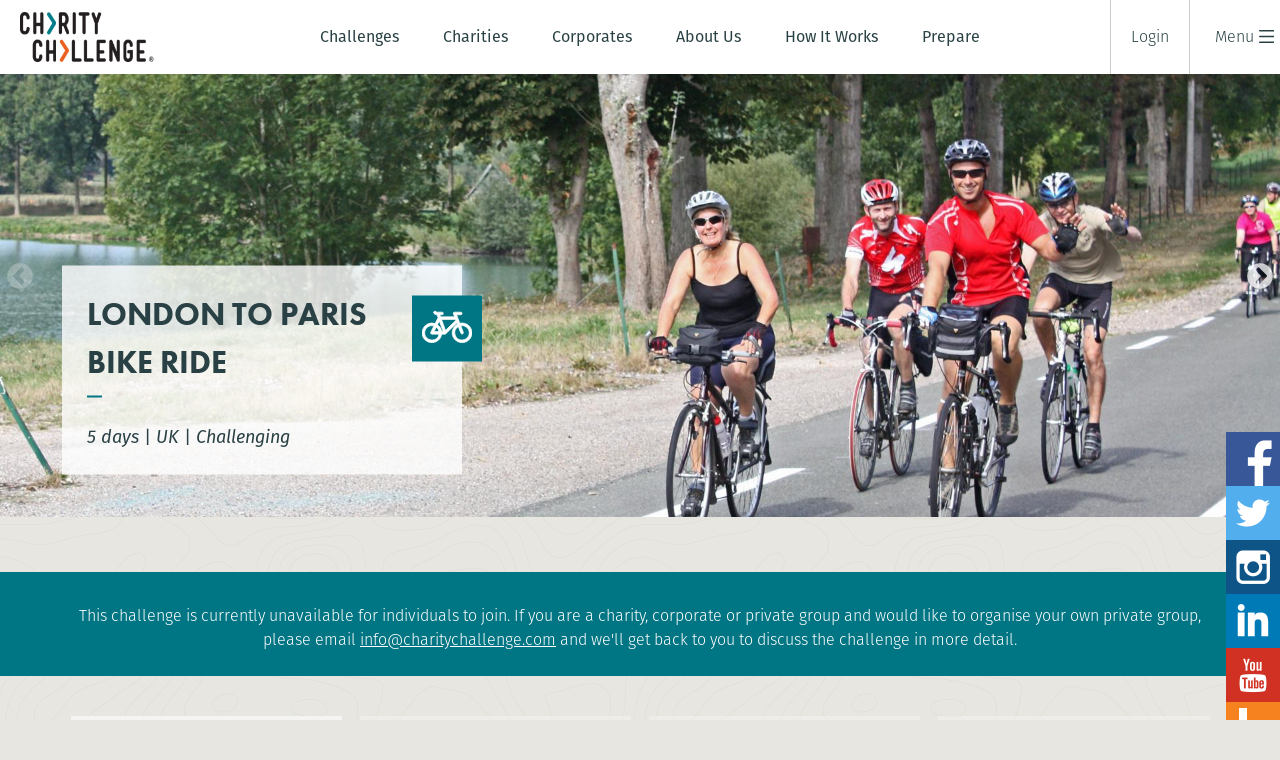

--- FILE ---
content_type: text/html;charset=UTF-8
request_url: https://www.charitychallenge.com/challenge/50/London-to-Paris-Bike-Ride
body_size: 10280
content:
<!DOCTYPE html>
<html xmlns="http://www.w3.org/1999/xhtml"><head id="j_id_3"><link rel="stylesheet" type="text/css" href="/jakarta.faces.resource/theme.css.html?ln=primefaces-saga-blue&amp;v=15.0.6&amp;e=15.0.6" /><link rel="stylesheet" type="text/css" href="/jakarta.faces.resource/primeicons/primeicons.css.html?ln=primefaces&amp;v=15.0.6&amp;e=15.0.6" /><script type="text/javascript" src="/jakarta.faces.resource/faces.js.html?ln=jakarta.faces"></script><script type="text/javascript" src="/jakarta.faces.resource/omnifaces.js.html?ln=omnifaces&amp;v=4.6.5"></script><link rel="stylesheet" type="text/css" href="/jakarta.faces.resource/components.css.html?ln=primefaces&amp;v=15.0.6&amp;e=15.0.6" /><script type="text/javascript" src="/jakarta.faces.resource/jquery/jquery.js.html?ln=primefaces&amp;v=15.0.6&amp;e=15.0.6"></script><script type="text/javascript" src="/jakarta.faces.resource/core.js.html?ln=primefaces&amp;v=15.0.6&amp;e=15.0.6"></script><script type="text/javascript" src="/jakarta.faces.resource/idlemonitor/idlemonitor.js.html?ln=primefaces&amp;v=15.0.6&amp;e=15.0.6"></script><script type="text/javascript" src="/jakarta.faces.resource/jquery/jquery-plugins.js.html?ln=primefaces&amp;v=15.0.6&amp;e=15.0.6"></script><script type="text/javascript" src="/jakarta.faces.resource/components.js.html?ln=primefaces&amp;v=15.0.6&amp;e=15.0.6"></script><script type="text/javascript" src="/jakarta.faces.resource/hotkey/hotkey.js.html?ln=primefaces&amp;v=15.0.6&amp;e=15.0.6"></script><script type="text/javascript" src="/jakarta.faces.resource/locales/locale-en.js.html?ln=primefaces&amp;v=15.0.6&amp;e=15.0.6"></script><script type="text/javascript">if(window.PrimeFaces){PrimeFaces.settings={locale:'en',viewId:'/challenge.xhtml',contextPath:'',cookiesSecure:true,cookiesSameSite:'Strict',validateEmptyFields:true,considerEmptyStringNull:true,errorPages:{'':'/error.html'}};}</script>
		<meta http-equiv="Content-Type" content="text/html; charset=UTF-8" />
		<meta name="author" content="Charity Challenge" />
		<meta name="robots" content="index,follow" />
		<title>London to Paris Bike Ride: Bike challenge to UK</title>
		<meta name="viewport" content="width=device-width, initial-scale=1, maximum-scale=1" />
		<meta name="description" content="London to Paris Bike Ride: Support your chosen charity on our Bike challenge to UK" />
		
		<link rel="canonical" href="https://www.charitychallenge.com/" />
		
	    <meta property="og:image" content="https://cdn.charitychallenge.com/images/logo-1200630.png" />
	    <meta property="og:image:width" content="1200" />
	    <meta property="og:image:height" content="630" />

		<link href="//cdn.charitychallenge.com/style/browser-reset.css?b=a968d73a585a594245a845b05aead9ca45a602e9-RR" rel="stylesheet" type="text/css" />
		<link href="//cdn.charitychallenge.com/style/skin.css?b=a968d73a585a594245a845b05aead9ca45a602e9-RR" rel="stylesheet" type="text/css" />
		<link href="//cdn.charitychallenge.com/style/slick.css?b=a968d73a585a594245a845b05aead9ca45a602e9-RR" rel="stylesheet" type="text/css" />
		<link href="//cdn.charitychallenge.com/style/style.css?b=a968d73a585a594245a845b05aead9ca45a602e9-RR" rel="stylesheet" type="text/css" />
		<link rel="stylesheet" href="https://cdnjs.cloudflare.com/ajax/libs/font-awesome/5.13.0/css/all.min.css" />
		<link href="//cdn.charitychallenge.com/style/expedition.css?b=a968d73a585a594245a845b05aead9ca45a602e9-RR" rel="stylesheet" type="text/css" />
		<link href="//cdn.charitychallenge.com/style/testimonial.css?b=a968d73a585a594245a845b05aead9ca45a602e9-RR" rel="stylesheet" type="text/css" />
			<link href="//cdn.charitychallenge.com/style/expeditionprovider/cc.css?b=a968d73a585a594245a845b05aead9ca45a602e9-RR" rel="stylesheet" type="text/css" />
		<style type="text/css">
		.dateselector { display: block; }
		.expeditiontabs .tab { cursor: default }
	
		</style>
		<link href="//cdn.charitychallenge.com/style/responsive.css?b=a968d73a585a594245a845b05aead9ca45a602e9-RR" rel="stylesheet" type="text/css" />
            <link rel="icon" href="//cdn.charitychallenge.com/favicon-CC.ico" type="image/x-icon" />

		<script type="text/javascript" src="//cdn.charitychallenge.com/js/ajaxprogress.js?b=a968d73a585a594245a845b05aead9ca45a602e9-RR"></script>
		<!-- CC-556 Redirect user to expedition page if there is only one departure -->
			<script>
				function additionalTracking() {
				}
			</script>

		<script src="//use.typekit.net/qqr4wsu.js"></script>
		<script>try{Typekit.load();}catch(e){}</script>

		<script type="text/javascript" src="//cdn.jsdelivr.net/jquery.slicknav/1.0.10/jquery.slicknav.min.js"></script>

		<script>
            $(function(){
                $('#navigationmenu').slicknav({label: 'Menu'});
            });

            $(window).resize(function() {
                $('#navigationmenu').slicknav({label: 'Menu'});
            });
		</script>

		<script type="text/javascript" src="//cdn.charitychallenge.com/js/utilities.js"></script>

		<!-- Facebook SDK -->
		<script>
		  window.fbAsyncInit = function() {
		    FB.init({
		      appId      : '796911100358535',
		      xfbml      : true,
		      version    : 'v2.2'
		    });
		  };

		  (function(d, s, id){
		     var js, fjs = d.getElementsByTagName(s)[0];
		     if (d.getElementById(id)) {return;}
		     js = d.createElement(s); js.id = id;
		     js.src = "//connect.facebook.net/en_US/sdk.js";
		     fjs.parentNode.insertBefore(js, fjs);
		   }(document, 'script', 'facebook-jssdk'));
		</script></head><body class="page_challenge">
			<div class="header nav">
					<div class="logo">
							<a href="/" title="Charity Challenge Home"><img src="//cdn.charitychallenge.com/images/logos/cc.png" height="50" /></a>
					</div>
					<div class="inner center">
					<ul class="primary">
						<li>
							<a href="/choose-your-challenge">Challenges</a>
							<ul class="sub">
								<li><a href="/choose-your-challenge">Choose your challenge</a></li>
								<li><a href="/special-offers">Special offers</a></li>
								<li><a href="/kilimanjaro-facts">Kilimanjaro Facts</a></li>
							</ul>
						</li>
						<li>
							<a href="/charity">Charities</a>
							<ul class="sub">
								<li><a href="/choose-your-charity">Choose a charity</a></li>
								<li><a href="/charity">Information for charities</a></li>
								<li><a href="/charities/register.html">Register your charity</a></li>
							</ul>
						</li>
						<li class="hideat1250">
							<a href="/corporates">Corporates</a>
							<ul class="sub">
								<li><a href="/corporates#why-work-with-us">Why work with us</a></li>
								<li><a href="/corporates#challenges">Challenges</a></li>
								<li><a href="/corporates#benefits">Benefits</a></li>
								<li><a href="/corporates#support-we-offer">Support we offer</a></li>
								<li><a href="/corporates#our-clients">Our clients</a></li>
								<li><a href="/share#testimonials">Testimonials</a></li>
								<li><a href="/corporates#consultation">Free consultation</a></li>
							</ul>
						</li>
						<li>
							<a href="/why-charity-challenge">About Us</a>
							<ul class="sub">
								<li><a href="/why-charity-challenge#story">Our story</a></li>
								<li><a href="/why-charity-challenge#whytravel">Why travel with us?</a></li>
								<li><a href="/why-charity-challenge#achievements">Achievements</a></li>
								<li><a href="/why-charity-challenge#responsibletourism">Responsible tourism</a></li>
								<li><a href="/why-charity-challenge#joinus">Join us</a></li>
								<li><a href="/why-charity-challenge#theteam">Meet our team</a></li>
							</ul>
						</li>
						<li class="hideat1150">
							<a href="/more-information#joiningachallenge">How It Works</a>
							<ul class="sub">
								<li><a href="/more-information#joiningachallenge">Joining a challenge</a></li>
								<li><a href="/more-information#faqs">FAQs</a></li>
							</ul>
						</li>
						<li>
							<a href="/prepare">Prepare</a>
							<ul class="sub">
								<li><a href="/prepare#fundraising">Fundraising</a></li>
								<li><a href="/prepare#fitness-training">Fitness training</a></li>
								<li><a href="/prepare#challenge-training">Challenge training</a></li>
								<li><a href="/prepare#travel">Travel</a></li>
								<li><a href="/prepare#health">Health</a></li>
								<li><a href="/prepare#equipment">Equipment</a></li>
							</ul>
						</li>
						<li class="hideat1400">
							<a href="/blog">Blog</a>
						</li>
					</ul>

					<!-- Copy of nav to creating menu button -->
					<ul id="navigationmenu" class="navigationmenu">
						<li style="display: none;" class="showat1000">
							<a>Challenges</a>
							<ul class="sub">
								<li><a href="/choose-your-challenge">Choose your challenge</a></li>
								<li><a href="/special-offers">Special offers</a></li>
                                <li><a href="/kilimanjaro-facts">Kilimanjaro Facts</a></li>
                            </ul>
						</li>
						<li style="display: none;" class="showat1000">
							<a href="">Charities</a>
							<ul class="sub">
								<li><a href="/choose-your-charity">Choose a charity</a></li>
								<li><a href="/charity">Information for charities</a></li>
								<li><a href="/charities/register.html">Register your charity</a></li>
							</ul>
						</li>
						<li style="display: none;" class="showat1250">
							<a href="/corporates">Corporates</a>
							<ul class="sub">
								<li><a href="/corporates#why-work-with-us">Why work with us</a></li>
								<li><a href="/corporates#challenges">Challenges</a></li>
								<li><a href="/corporates#benefits">Benefits</a></li>
								<li><a href="/corporates#support-we-offer">Support we offer</a></li>
								<li><a href="/corporates#our-clients">Our clients</a></li>
								<li><a href="/share#testimonials">Testimonials</a></li>
								<li><a href="/corporates#consultation">Free consultation</a></li>
							</ul>
						</li>
						<li style="display: none;" class="showat1000">
							<a href="/why-charity-challenge">About Us</a>
							<ul class="sub">
								<li><a href="/why-charity-challenge#story">Our story</a></li>
								<li><a href="/why-charity-challenge#whytravel">Why travel with us?</a></li>
								<li><a href="/why-charity-challenge#achievements">Achievements</a></li>
								<li><a href="/why-charity-challenge#responsibletourism">Responsible tourism</a></li>
								<li><a href="/why-charity-challenge#joinus">Join us</a></li>
								<li><a href="/why-charity-challenge#theteam">Meet our team</a></li>
							</ul>
						</li>
						<li style="display: none;" class="showat1150">
							<a href="/more-information#joiningachallenge">How It Works</a>
							<ul class="sub">
								<li><a href="/more-information#joiningachallenge">Joining a challenge</a></li>
								<li><a href="/more-information#faqs">FAQs</a></li>
							</ul>
						</li>
						<li style="display: none;" class="showat1000">
							<a href="/prepare">Prepare</a>
							<ul class="sub">
								<li><a href="/prepare#fundraising">Fundraising</a></li>
								<li><a href="/prepare#fitness-training">Fitness training</a></li>
								<li><a href="/prepare#challenge-training">Challenge training</a></li>
								<li><a href="/prepare#travel">Travel</a></li>
								<li><a href="/prepare#health">Health</a></li>
								<li><a href="/prepare#equipment">Equipment</a></li>
							</ul>
						</li>

						<li style="display: none;" class="showat1400">
							<a href="/blog">Blog</a>

						</li>
						<li style="display: none;" class="showat1400">
							<a href="/contact.html">Contact Us</a>
						</li>
						
					</ul>
				</div><div id="navrightside" class="rightside menuheading">
					<div id="mobilemenu" class="mobilemenu"></div>
					<ul><span class="loginpanel">
							<li class="loginli"><a onclick="$('.menupanel:not(#loginpanel)').slideUp(); $('#loginpanel').slideToggle();">Login</a></li>
							<li class="hideat1500"><a class="registerlink" href="/contact.html">Contact Us</a></li></span>
					</ul></div>
			</div>

			<div id="loginpanel" class="actionmenupanel menupanel">
				<nav class="inner login"><form id="frmPassword" name="frmPassword" method="post" action="/challenge.html" enctype="application/x-www-form-urlencoded"><div id="frmPassword:j_id_18" class="ui-messages ui-widget" aria-live="polite"></div><script id="frmPassword:j_id_18_s" type="text/javascript">$(function(){PrimeFaces.cw("Messages","widget_frmPassword_j_id_18",{id:"frmPassword:j_id_18"});});</script>
						<p class="linkheader smallunderline">Please login</p><span id="frmPassword:j_id_1a:container" class="inputRegion">
				<span class="input"><input id="frmPassword:j_id_1a:input" name="frmPassword:j_id_1a:input" type="text" value="" size="0" class=" " placeholder="Username " />
					<br /><span id="frmPassword:j_id_1a:msg"></span>
				</span></span><span id="frmPassword:pwd1:pwd1"><span id="frmPassword:pwd1:container" class="inputRegion">
				<span class="input"><span class="ui-password ui-password-masked ui-inputwrapper ui-input-icon-right"><input id="frmPassword:pwd1:input" name="frmPassword:pwd1:input" type="password" class="ui-inputfield ui-widget ui-state-default" style="" aria-required="true" size="0" onblur="PrimeFaces.ab({s:&quot;frmPassword:pwd1:input&quot;,e:&quot;blur&quot;,f:&quot;frmPassword&quot;,p:&quot;frmPassword:pwd1:input&quot;,u:&quot;frmPassword:pwd1:messagecontainer&quot;});" /><i id="frmPassword:pwd1:input_mask" class="ui-password-icon"></i></span><script id="frmPassword:pwd1:input_s" type="text/javascript">$(function(){PrimeFaces.cw("Password","widget_frmPassword_pwd1_input",{id:"frmPassword:pwd1:input",unmaskable:true});});</script>
					<br /><span id="frmPassword:pwd1:messagecontainer"></span>
				</span></span></span>
						<p><a href="/forgotpassword.html">Forgot username or password</a></p><button id="frmPassword:j_id_24" name="frmPassword:j_id_24" class="ui-button ui-widget ui-state-default ui-button-text-only button flatbutton orangeback" aria-label="" onclick="PrimeFaces.ab({s:&quot;frmPassword:j_id_24&quot;,f:&quot;frmPassword&quot;,u:&quot;frmPassword&quot;});return false;" type="submit"><span class="ui-button-text ui-c">Sign in</span></button><script id="frmPassword:j_id_24_s" type="text/javascript">$(function(){PrimeFaces.cw("CommandButton","widget_frmPassword_j_id_24",{id:"frmPassword:j_id_24"});});</script><input type="hidden" name="frmPassword_SUBMIT" value="1" /><input type="hidden" name="jakarta.faces.ViewState" id="j_id__v_0:jakarta.faces.ViewState:1" value="NmM1ZGZkMzE1YTE5NjYyMjAwMDAwMDAx" /></form>
				</nav>
			</div>
			<div id="logoutpanel" class="actionmenupanel menupanel">
				<nav class="inner login">
					<p class="linkheader smallunderline">Logged in as<br />
						<span style="text-transform: none; font-weight: 400">
							</span>
					</p><form id="j_id_29" name="j_id_29" method="post" action="/challenge.html" enctype="application/x-www-form-urlencoded"><button id="j_id_29:j_id_2a" name="j_id_29:j_id_2a" type="button" class="ui-button ui-widget ui-state-default ui-button-text-only button flatbutton orangeback" onclick="window.open('\/charities\/secure\/index.html','_self')"><span class="ui-button-text ui-c">Home</span></button><script id="j_id_29:j_id_2a_s" type="text/javascript">$(function(){PrimeFaces.cw("Button","widget_j_id_29_j_id_2a",{id:"j_id_29:j_id_2a"});});</script><button id="j_id_29:j_id_2b" name="j_id_29:j_id_2b" class="ui-button ui-widget ui-state-default ui-button-text-only button flatbutton greyback" aria-label="" onclick="PrimeFaces.ab({s:&quot;j_id_29:j_id_2b&quot;,f:&quot;j_id_29&quot;,u:&quot;j_id_29&quot;});return false;" style="margin-left: 10px" type="submit"><span class="ui-button-text ui-c">Logout</span></button><script id="j_id_29:j_id_2b_s" type="text/javascript">$(function(){PrimeFaces.cw("CommandButton","widget_j_id_29_j_id_2b",{id:"j_id_29:j_id_2b"});});</script><input type="hidden" name="j_id_29_SUBMIT" value="1" /><input type="hidden" name="jakarta.faces.ViewState" id="j_id__v_0:jakarta.faces.ViewState:2" value="NmM1ZGZkMzE1YTE5NjYyMjAwMDAwMDAx" /></form>
				</nav>
			</div>
			<div class="headerspacer "></div>
		<div class="banner expeditionbanner"><div class="banner-slide">
						<img src="//cdn.charitychallenge.com/images/library/London-to-Paris-Bike-Ride3.jpg" srcSet="//cdn.charitychallenge.com/images/library/London-to-Paris-Bike-Ride3@2x.jpg 2x" alt="London to Paris Bike Ride" />
						<img src="//cdn.charitychallenge.com/images/library/London-to-Paris-Bike-Ride2.jpg" srcSet="//cdn.charitychallenge.com/images/library/London-to-Paris-Bike-Ride2@2x.jpg 2x" alt="London to Paris Bike Ride" />
						<img src="//cdn.charitychallenge.com/images/library/London-to-Paris-Bike-Ride8.jpg" srcSet="//cdn.charitychallenge.com/images/library/London-to-Paris-Bike-Ride8@2x.jpg 2x" alt="London to Paris Bike Ride" />
						<img src="//cdn.charitychallenge.com/images/library/London-to-Paris-Bike-Ride5.jpg" srcSet="//cdn.charitychallenge.com/images/library/London-to-Paris-Bike-Ride5@2x.jpg 2x" alt="London to Paris Bike Ride" />
						<img src="//cdn.charitychallenge.com/images/library/London-to-Paris-Bike-Ride1.jpg" srcSet="//cdn.charitychallenge.com/images/library/London-to-Paris-Bike-Ride1@2x.jpg 2x" alt="London to Paris Bike Ride" />
						<img src="//cdn.charitychallenge.com/images/library/3840x1336_4_women_cycling.jpg" srcSet="//cdn.charitychallenge.com/images/library/3840x1336_4_women_cycling@2x.jpg 2x" alt="London to Amsterdam Women cycling" /></div>
			<div class="inner banneroverlaytext">
				<div id="overlaytext1" class="expeditionoverlay">
					<h1 class="smallunderline">London to Paris Bike Ride</h1>
					<div class="icon"><svg id="Layer_1" data-name="Layer 1" xmlns="http://www.w3.org/2000/svg" viewBox="0 0 74.64 47.13" preserveAspectRatio="xMidYMid" width="68.56" height="43.32">
    <defs>
        <style>
            .cls-1{
                fill: #e6560d;
            }
            .cls-1:hover {
                fill: #ff00ff;
            }
        </style>
    </defs>
    <title>Bike</title>
    <path class="cls-1" d="M59.85,17.54a14.75,14.75,0,0,0-3.35.4L51.67,5.2h6.15a2,2,0,1,0,0-4h-9a2,2,0,0,0-1.86,2.69L48.6,8.3H27.76L26.64,5.2h3.24a2,2,0,1,0,0-4H21.73A1.33,1.33,0,0,1,21.2.94,2,2,0,1,0,17.82,3a5.08,5.08,0,0,0,3.36,2.15l.33,0h.91L24,9.6l-4.4,8.76a14.79,14.79,0,1,0,9.84,16h4.9a2,2,0,0,0,.37,0l.11,0L35,34.2l0,0,.19-.09.17-.09.14-.1.17-.14,0,0L52.05,17.41l.73,1.93a14.79,14.79,0,1,0,7.06-1.8Zm-38.5,6.19a10.83,10.83,0,0,1,4.09,6.62H18ZM14.8,43.16a10.83,10.83,0,1,1,3-21.22L13,31.44a2,2,0,0,0,1.77,2.88H25.43A10.84,10.84,0,0,1,14.8,43.16ZM29.44,30.35a14.8,14.8,0,0,0-6.29-10.21l2.71-5.4,5.64,15.61Zm5.7-1.63L29.2,12.27H50.1l.41,1.07Zm24.7,14.44A10.82,10.82,0,0,1,54.22,23.1L58,33a2,2,0,0,0,3.71-1.41l-3.78-9.94a10.82,10.82,0,1,1,1.92,21.48Z"></path>
</svg></div>
					<div class="summary"><p>This classic London to Paris cycle ride takes you through the beautiful Kent countryside before crossing the Channel to Calais. Over the course of four days, cyclists will cover an impressive 435kms through England and France. A challenge for those who are new to the sport, as well as the experienced cyclist.</p>

					</div>
					<p class="duration"><em>5 days</em> | <em>UK</em> | <em>Challenging</em></p>
				</div>
			</div>
		</div>		
		<div class="container">
				<div class="inner messages" id="messages"><div id="j_id_2o" class="ui-messages ui-widget" aria-live="polite"></div><script id="j_id_2o_s" type="text/javascript">$(function(){PrimeFaces.cw("Messages","widget_j_id_2o",{id:"j_id_2o"});});</script>
				</div>

	<div class="dateselector"><form id="j_id_2t" name="j_id_2t" method="post" action="/challenge.html" enctype="application/x-www-form-urlencoded">
			<div class="inner">	
				<div class="years">
				</div><div id="j_id_2t:expeditions" class="departures"><svg xmlns="http://www.w3.org/2000/svg" id="j_id_2t:j_id_3m" width="1" height="12px"></svg>
								<p>
									This challenge is currently unavailable for individuals to join. If you are a charity, corporate or private group and would like to organise your own private group, please email <a style="color: white" href="mailto:info@charitychallenge.com">info@charitychallenge.com</a> and we'll get back to you to discuss the challenge in more detail.
								</p></div>	
			</div><input type="hidden" name="j_id_2t_SUBMIT" value="1" /><input type="hidden" name="jakarta.faces.ViewState" id="j_id__v_0:jakarta.faces.ViewState:3" value="NmM1ZGZkMzE1YTE5NjYyMjAwMDAwMDAx" /></form>
	</div>
		
		<div class="inner">	
			<div class="clear"></div>
			
			<div class="expeditiontabs" id="tabs">
				<div class="col-4 tab selected">
					<p class="head">OVERVIEW</p>
					<p class="text hideat800">What to expect</p>
				</div>
				<div class="col-4 tab" onclick="PF('selectdatedlg').show()">
					<p class="head">ITINERARY</p>
					<p class="text hideat800">What you will do</p>
				</div>
				<div class="col-4 tab" onclick="PF('selectdatedlg').show()">
					<p class="head">COSTS</p>
					<p class="text hideat800">Ways to pay</p>
				</div>
				<div class="col-4 tab" onclick="PF('selectdatedlg').show()">
					<p class="head">ESSENTIAL INFO</p>
					<p class="text hideat800">All you need to know</p>
				</div>
				<div class="clear"></div>
			</div>
					
		</div>

	<div class="inner">
		<h3 class="expeditionsub midunderline">The challenge</h3>
		<div class="thechallenge">
			<div class="col-2">
				<ul class="expeditionbullets"><li><span class="licontent">Cycle 435kms over one long weekend</span></li><li><span class="licontent">Depart from England's bustling capital, London</span></li><li><span class="licontent">Ride through beautiful French countryside</span></li><li><span class="licontent">Celebrate the completion of your challenge at the Eiffel Tower</span></li><li><span class="licontent">Return in comfort on the Eurostar from Paris </span></li>
				</ul>
				<div class="expmaincopy"><p>Travel from one great European city to another, powered by your own cycling steam. Over the course of four days, cyclists will cover an impressive 270 miles/435 kms across England and France. Setting off from London, the group will head quickly into the Kent countryside, and venture out over the North Downs towards Canterbury at the end of day one.&nbsp;</p>

<p>On day two we make the relatively short trip to Dover where we cross into France before an afternoon ride to Montreuil sur Mere, the setting for the musical Les Miserables. From here the French leg of the journey continues through the beautiful French countryside towards our second overnight stop in Beauvais. On day four we have the final push into Paris where the Eiffel Tower creeps up on you for a spectacular finish after our quiet route in.</p>
					
				</div>
			</div>		
			<div class="col-2 media video-container">
					<iframe width="558" height="314" src="https://www.youtube-nocookie.com/embed/z-yETfopcdY" frameborder="0" allowfullscreen="true"></iframe>
			</div>
		</div>
		
		<div class="center">
		
			<h3 class="expeditionsub midunderline">The journey</h3><a href="https://drive.google.com/open?id=1KEe7nhdcGaNaTkMHqvtdHIQZzbDWiu6I&amp;usp=sharing" target="_blank">
				<img src="//cdn.charitychallenge.com/images/library/London_to_Paris_4_day_cycle.png" srcSet="" width="1134" height="576" alt="London to Paris 4 day bike" /></a>
			<div style="margin: 30px auto" class="maplinks"><a href="https://drive.google.com/open?id=1KEe7nhdcGaNaTkMHqvtdHIQZzbDWiu6I&amp;usp=sharing" target="_blank" class="flatbutton orangeback maplink">View map</a>
			</div>
			
		</div>
	</div>	
	<div class="center">
		<!-- Media gallery here -->
		<h3 class="expeditionsub midunderline">Gallery</h3>
	</div>
	<div class="media-slide">
			<!-- Show this frame if it's either not the first one, it's the only one, or there is a video (as otherwise, we've shown it above) -->
				<div style="position: relative">
					<img src="//cdn.charitychallenge.com/images/library/2232x1152-group-in-front-of-eiffel-tower.jpg" srcSet="//cdn.charitychallenge.com/images/library/2232x1152-group-in-front-of-eiffel-tower@2x.jpg 2x" alt="London to Paris cycle group at Eiffel Tower" />
					<div class="imginfo">
						<p class="credit"></p>
					</div>
				</div>
			<!-- Show this frame if it's either not the first one, it's the only one, or there is a video (as otherwise, we've shown it above) -->
				<div style="position: relative">
					<img src="//cdn.charitychallenge.com/images/library/London-to-Paris-Bike-Ride1_1.jpg" srcSet="//cdn.charitychallenge.com/images/library/London-to-Paris-Bike-Ride1_1@2x.jpg 2x" alt="Cycling" />
					<div class="imginfo">
						<p class="credit"></p>
					</div>
				</div>
			<!-- Show this frame if it's either not the first one, it's the only one, or there is a video (as otherwise, we've shown it above) -->
				<div style="position: relative">
					<img src="//cdn.charitychallenge.com/images/library/London-to-Paris-Bike-Ride4_1.jpg" srcSet="//cdn.charitychallenge.com/images/library/London-to-Paris-Bike-Ride4_1@2x.jpg 2x" alt="London to Paris Bike Ride" />
					<div class="imginfo">
						<p class="credit"></p>
					</div>
				</div>
			<!-- Show this frame if it's either not the first one, it's the only one, or there is a video (as otherwise, we've shown it above) -->
				<div style="position: relative">
					<img src="//cdn.charitychallenge.com/images/library/2232x1152_celebrating_arrival.jpg" srcSet="//cdn.charitychallenge.com/images/library/2232x1152_celebrating_arrival@2x.jpg 2x" alt="London to Paris celebration at Eiffel Tower" />
					<div class="imginfo">
						<p class="credit"></p>
					</div>
				</div>
			<!-- Show this frame if it's either not the first one, it's the only one, or there is a video (as otherwise, we've shown it above) -->
				<div style="position: relative">
					<img src="//cdn.charitychallenge.com/images/library/2232x1152-three-cycling.jpg" srcSet="//cdn.charitychallenge.com/images/library/2232x1152-three-cycling@2x.jpg 2x" alt="London to Paris Cycling on road" />
					<div class="imginfo">
						<p class="credit"></p>
					</div>
				</div>
			<!-- Show this frame if it's either not the first one, it's the only one, or there is a video (as otherwise, we've shown it above) -->
				<div style="position: relative">
					<img src="//cdn.charitychallenge.com/images/library/2232x1152-cars.jpg" srcSet="//cdn.charitychallenge.com/images/library/2232x1152-cars@2x.jpg 2x" alt="London to Paris waving at arrival" />
					<div class="imginfo">
						<p class="credit"></p>
					</div>
				</div>
			<!-- Show this frame if it's either not the first one, it's the only one, or there is a video (as otherwise, we've shown it above) -->
				<div style="position: relative">
					<img src="//cdn.charitychallenge.com/images/library/London-to-Paris-Bike-Ride6.jpg" srcSet="//cdn.charitychallenge.com/images/library/London-to-Paris-Bike-Ride6@2x.jpg 2x" alt="London to Paris Bike Ride" />
					<div class="imginfo">
						<p class="credit"></p>
					</div>
				</div>
			<!-- Show this frame if it's either not the first one, it's the only one, or there is a video (as otherwise, we've shown it above) -->
				<div style="position: relative">
					<img src="//cdn.charitychallenge.com/images/library/London-to-Paris-Bike-Ride7_1.jpg" srcSet="//cdn.charitychallenge.com/images/library/London-to-Paris-Bike-Ride7_1@2x.jpg 2x" alt="London to Paris Bike Ride" />
					<div class="imginfo">
						<p class="credit"></p>
					</div>
				</div>
			<!-- Show this frame if it's either not the first one, it's the only one, or there is a video (as otherwise, we've shown it above) -->
				<div style="position: relative">
					<img src="//cdn.charitychallenge.com/images/library/2232x1152_Woman_smiling_Arc_de_Triomphe1.jpg" srcSet="//cdn.charitychallenge.com/images/library/2232x1152_Woman_smiling_Arc_de_Triomphe1@2x.jpg 2x" alt="London to Paris Arc de Triomphe" />
					<div class="imginfo">
						<p class="credit"></p>
					</div>
				</div>
		<!-- Show the first image as a final frame, if it was used above and there aren't enough images -->
	</div>
	
   <script type="text/javascript">
   		var diff = $(window).width() - $('.media-slide').width();
   		$('.media-slide').width($(window).width());
   		$('.media-slide').css('margin-left', 0 - diff / 2);
        $(document).ready(function(){
            $('.media-slide').slick({
            	infinite: true,
            	autoplay: false,
            	arrows: true,
            	dots: true, 
            	slidesToShow: 3,
            	centerMode: true,
           	 	centerPadding: '0px',
           		slidesToScroll: 1,
           		responsive: [{
      		            breakpoint: 800,
      		            settings: 
       		        {
      		              slidesToShow: 1,
      		            }
           		}]
            });
        });
    </script>
			<div class="clear"></div>
			
		</div>
			<div class="backtotop">
				<p><a onclick="$('html, body').animate({ scrollTop: 0 }, 500);">Back to top</a></p>
			</div>
				<p class="strapline">BELIEVE &gt;&gt; ACHIEVE &gt;&gt; INSPIRE</p>
				<div class="footer">
					<div class="inner">
						<div class="column">
							<p class="linkheader smallunderline">Challenges</p>							
							<p><a href="/choose-your-challenge">Choose your Challenge</a></p>
							<p><a href="/special-offers">Special offers</a></p>

							<p class="linkheader smallunderline"><a href="/corporates">Corporates</a></p>
							<p><a href="/corporates#why-work-with-us">Why work with us</a></p>
							<p><a href="/corporates#challenges">Challenges</a></p>
							<p><a href="/corporates#benefits">Benefits</a></p>
							<p><a href="/corporates#support-we-offer">Support we offer</a></p>
							<p><a href="/corporates#our-clients">Our clients</a></p>
							<p><a href="/share#testimonials">Testimonials</a></p>
							<p><a href="/corporates#consultation">Free consultation</a></p>

						</div>
						<div class="column">
							<p class="linkheader smallunderline">Charities</p>	
							<p><a href="/choose-your-charity">Choose your charity</a></p>
							<p><a href="/charity">Information for charities</a></p>
							<p><a href="/charities/register.html">Register your Charity</a></p>	
												
							<p class="linkheader smallunderline">Contact</p>
							<p><a href="/contact.html">Get in touch</a></p>
							<p><a href="/newsletter-subscribe.html">Newsletter sign up</a></p>
						</div>
						<div class="column">
							<p class="linkheader smallunderline"><a href="/why-charity-challenge">About Us</a></p>
							<p><a href="/why-charity-challenge#story">Our story</a></p>
							<p><a href="/why-charity-challenge#whytravel">Why travel with us?</a></p>
							<p><a href="/why-charity-challenge#achievements">Achievements</a></p>
							<p><a href="/why-charity-challenge#responsibletourism">Responsible tourism</a></p>
							<p><a href="/why-charity-challenge#joinus">Join us</a></p>
							<p><a href="/why-charity-challenge#theteam">Meet our team</a></p>
						</div>
						<div class="column">
							<p class="linkheader smallunderline"><a href="/prepare">Prepare</a></p>
							<p><a href="/prepare#fundraising">Fundraising</a></p>
							<p><a href="/prepare#fitness-training">Fitness training</a></p>
							<p><a href="/prepare#challenge-training">Challenge training</a></p>
							<p><a href="/prepare#travel">Travel</a></p>
							<p><a href="/prepare#health">Health</a></p>
							<p><a href="/prepare#equipment">Equipment</a></p>
						</div>		
						<div class="column">
							<p class="linkheader smallunderline"><a href="/more-information">More</a></p>
							<p><a href="/more-information#joiningachallenge">How it works</a></p>
							<p><a href="/share#inspire">Share your story</a></p>
							<p><a href="/more-information#private-groups">Private groups</a></p>
							<p><a href="/more-information#faqs">FAQs</a></p>
							<p><a href="/tandc.html">Terms and conditions</a></p>
							<p><a href="/privacy.html">Privacy policy</a></p>
							<p><a href="/site-map.html">Sitemap</a></p>
							<p><a href="/cookie-policy.html">Cookie policy</a></p>
						</div>
						<div class="clear"></div>		
					</div>
				</div>
				<div class="subfooter">
					<div class="inner">
						<img class="ipplogo" src="//cdn.charitychallenge.com/images/ipp-logo.png?b=a968d73a585a594245a845b05aead9ca45a602e9-RR" alt="International Passenger Protection" />
						<div class="atol">
							<img src="//cdn.charitychallenge.com/images/atol.png?b=a968d73a585a594245a845b05aead9ca45a602e9-RR" alt="ATOL protected" />				
							<p>We hold an Air Travel Organiser's Licence granted by the Civil Aviation Authority. Our ATOL number is 6546. Many of the flight-inclusive challenges on this website are financially protected by the ATOL scheme. But ATOL protection does not apply to all holiday and travel services listed on this website. This ATOL protection only covers challenges that include flights booked by Charity Challenge and that originate in the UK. Please ask us to confirm what protection may apply to your booking. If you do not receive an ATOL Certificate then the booking will not be ATOL protected. If you do receive an ATOL Certificate but all the parts of your trip are not listed on it, those parts will not be ATOL protected. Please see our booking conditions for information or for more information about financial protection and the ATOL Certificate go to: <a href="http://www.atol.org.uk/ATOLcertificate">www.atol.org.uk/ATOLcertificate</a></p>
						</div>
						<img class="btalogo" src="//cdn.charitychallenge.com/images/british_travel_awards.png?b=a968d73a585a594245a845b05aead9ca45a602e9-RR" alt="British Travel Awards logo" />
						<div class="clear"></div>
					</div>
				</div>
			<div class="credits">
				<div class="inner">
					<p class="credits"><a href="https://www.itsquad.org">Developed by IT Squad</a>. <a href="http://www.huddlecreative.com">Site design by Huddle Creative</a></p>
				</div>
			</div>
				<div id="social">
					<a href="http://www.facebook.com/pages/Charity-Challenge/115310458484709" title="Charity Challenge on Facebook"><img src="//cdn.charitychallenge.com/images/icons/facebook.png" alt="Facebook" /></a>
					<a href="http://twitter.com/charitychall" title="Charity Challenge on Twitter"><img src="//cdn.charitychallenge.com/images/icons/twitter.png" alt="Twitter" /></a>
					<a href="https://www.instagram.com/charity.challenge/" title="Charity Challenge on Instagram"><img src="//cdn.charitychallenge.com/images/icons/instagram.png" alt="Instagram" /></a>
					<a href="https://www.linkedin.com/company/charity-challenge" title="Charity Challenge on LinkedIn"><img src="//cdn.charitychallenge.com/images/icons/linkedin.png" alt="LinkedIn" /></a>
					<a href="http://www.youtube.com/charitychallenges" title="Charity Challenge on YouTube"><img src="//cdn.charitychallenge.com/images/icons/youtube.png" alt="YouTube" /></a>
					<a href="https://www.charitychallenge.com/blog/" title="Charity Challenge blog"><img src="//cdn.charitychallenge.com/images/icons/blog.svg" alt="Blog" /></a>
				</div>
			<div style="display:none">charitychallenge:mercury1:status:ok</div>

    <script type="text/javascript">
        $(document).ready(function(){
            $('.banner-slide').slick({
            	infinite: false,
            	autoplay: false,
           	  	slidesToShow: 1,
           	  	dots: true,
           	  	slidesToScroll: 1
            });
        });
    </script><form id="versionform" name="versionform" method="post" action="/challenge.html" enctype="application/x-www-form-urlencoded"><script type="text/javascript">$(function(){$(document).off('keydown.versionform:j_id_5e').on('keydown.versionform:j_id_5e',null,'ctrl+shift+v',function(){PF('versiondlg').show();return false;});});</script><div id="versionform:j_id_5f" class="ui-dialog ui-widget ui-widget-content  ui-shadow ui-hidden-container" style="display:none"><div class="ui-dialog-titlebar ui-widget-header ui-helper-clearfix"><span id="versionform:j_id_5f_title" class="ui-dialog-title">Version details</span><a href="#" class="ui-dialog-titlebar-icon ui-dialog-titlebar-close"><span class="ui-icon ui-icon-closethick"></span></a></div><div class="ui-dialog-content ui-widget-content" id="versionform:j_id_5f_content">
			<table class="versiontable">
				<tr>
					<td>Version:</td>
					<td>4.9.0</td>
				</tr>
				<tr>
					<td>Build:</td>
					<td>a968d73a585a594245a845b05aead9ca45a602e9-RR</td>
				</tr>
				<tr>
					<td>Time:</td>
					<td>2025-12-23 19:24</td>
				</tr>
			</table></div></div><script id="versionform:j_id_5f_s" type="text/javascript">$(function(){PrimeFaces.cw("Dialog","versiondlg",{id:"versionform:j_id_5f",width:"220",showEffect:"blur",hideEffect:"blur"});});</script><input type="hidden" name="versionform_SUBMIT" value="1" /><input type="hidden" name="jakarta.faces.ViewState" id="j_id__v_0:jakarta.faces.ViewState:4" value="NmM1ZGZkMzE1YTE5NjYyMjAwMDAwMDAx" /></form><div id="j_id_5s" class="ui-dialog ui-widget ui-widget-content  ui-shadow ui-hidden-container idleDialog" style="display:none"><div class="ui-dialog-titlebar ui-widget-header ui-helper-clearfix"><span id="j_id_5s_title" class="ui-dialog-title">Session expired</span></div><div class="ui-dialog-content ui-widget-content" id="j_id_5s_content">  
		    <div class="spacer"></div>
	    	<p>Your session has timed out after 30 minutes of inactivity.</p>
	    	<p>Please click OK to continue.</p><table style="margin: 10px auto 10px auto"><tbody><tr><td><button id="j_id_5x" name="j_id_5x" type="button" class="ui-button ui-widget ui-state-default ui-button-text-only button flatbutton orangeback" onclick="window.open('\/challenge\/50\/London\-to\-Paris\-Bike\-Ride','_self')"><span class="ui-button-text ui-c">OK</span></button><script id="j_id_5x_s" type="text/javascript">$(function(){PrimeFaces.cw("Button","widget_j_id_5x",{id:"j_id_5x"});});</script></td></tr></tbody></table></div></div><script id="j_id_5s_s" type="text/javascript">$(function(){PrimeFaces.cw("Dialog","idleDialog",{id:"j_id_5s",modal:true,width:"400",showEffect:"fade",hideEffect:"fade"});});</script><div id="j_id_5y" class="ui-dialog ui-widget ui-widget-content  ui-shadow ui-hidden-container fedialog" style="display:none"><div class="ui-dialog-titlebar ui-widget-header ui-helper-clearfix"><span id="j_id_5y_title" class="ui-dialog-title"></span><a href="#" class="ui-dialog-titlebar-icon ui-dialog-titlebar-close"><span class="ui-icon ui-icon-closethick"></span></a></div><div class="ui-dialog-content ui-widget-content" id="j_id_5y_content">
			<div class="center">
					<p>There are no current departures for this challenge, so we cannot display Itinerary, Costs or Information details</p>
				<a onclick="PF('selectdatedlg').hide()" class="flatbutton orangeback">OK</a>
			</div></div></div><script id="j_id_5y_s" type="text/javascript">$(function(){PrimeFaces.cw("Dialog","selectdatedlg",{id:"j_id_5y",width:"300",showEffect:"blur",hideEffect:"blur"});});</script>
		
		<script type="text/javascript">
			$('#megamenu a').click(function(){ $('#megamenu').slideUp(); $('.menuheading li').removeClass('selected'); });
		</script>
		
		<script type="text/javascript" src="//cdn.charitychallenge.com/js/video-resize.js"></script>


		<!-- CC-3032 Cookie Control  -->
		<script>
		  window.dataLayer = window.dataLayer || [];
		  function gtag(){dataLayer.push(arguments);}
		
		  gtag('consent', 'default', {
		    'ad_storage': 'denied',
		    'ad_user_data': 'denied',
		    'ad_personalization': 'denied',
		    'analytics_storage': 'denied'
		  });
		  
		</script>
		<!-- Load gtag.js or Tag Manager as normal, e.g.: -->
		<script>(function(w,d,s,l,i){w[l]=w[l]||[];w[l].push({'gtm.start':
			new Date().getTime(),event:'gtm.js'});var f=d.getElementsByTagName(s)[0],
			j=d.createElement(s),dl=l!='dataLayer'?'&l='+l:'';j.async=true;j.src=
			'https://www.googletagmanager.com/gtm.js?id='+i+dl;f.parentNode.insertBefore(j,f);
			})(window,document,'script','dataLayer','GTM-52SP24');</script>
	
		<script src="https://cc.cdn.civiccomputing.com/9/cookieControl-9.x.min.js" type="text/javascript"></script>
		<script>
			var config = {
			    "apiKey": "ca44b450c79c09db71054c6b369f7e7da6722b2f",
			    "product": "PRO",
			    "optionalCookies": [{
			        "name": "analytics",
			        "label": "Analytical Cookies",
			        "description": "Analytical cookies help us to improve our website by collecting and reporting information on its usage.",
			        "cookies": ['_ga', '_gid', '_gat', '_ga_*', '_fbp'],
			        onAccept: function(){
			            gtag('consent', 'update', {'analytics_storage': 'granted'});

			  			<!-- Facebook Pixel Code -->
						!function(f,b,e,v,n,t,s){if(f.fbq)return;n=f.fbq=function(){n.callMethod?
						n.callMethod.apply(n,arguments):n.queue.push(arguments)};if(!f._fbq)f._fbq=n;
						n.push=n;n.loaded=!0;n.version='2.0';n.queue=[];t=b.createElement(e);t.async=!0;
						t.src=v;s=b.getElementsByTagName(e)[0];s.parentNode.insertBefore(t,s)}(window,
						document,'script','https://connect.facebook.net/en_US/fbevents.js');
						
						fbq('init', '1787413428157563');
						fbq('track', "PageView");
						<!-- DO NOT MODIFY -->
						<!-- End Facebook Pixel Code -->
						<!-- Call additional tracking (landing and payment pages) -->
						additionalTracking();
			        },
			        onRevoke: function(){
			            gtag('consent', 'update', {'analytics_storage': 'denied'});
			        }
			    }, {
			        "name": "marketing",
			        "label": "Marketing Cookies",
			        "description": "We use marketing cookies to help us improve the relevancy of advertising campaigns you receive.",
			        "cookies": ['_gcl', '_gcl_*', '_gac'],
		        	onAccept: function(){
		                gtag('consent', 'update', {'ad_storage': 'granted', 'ad_personalization': 'granted', 'ad_user_data': 'granted'});
		            },
		            onRevoke: function(){
		                gtag('consent', 'update', {'ad_storage': 'denied', 'ad_personalization': 'denied', 'ad_user_data': 'denied'});
		            }
			    }],
			    "initialState": "notify",
			    "position": "left",
			    "necessaryCookies": ["CharityChallenge_*", "charitychallenge*", "JSESSIONID", "oam.Flash.RENDERMAP.TOKEN"],
				"setInnerHTML": true,
			    "text": {
			        "title": "Our use of cookies",
			        "intro": 'We use necessary cookies to make our site work. We would also like to set analytics cookies that help us make improvements by measuring how you use the site. These will be set only if you accept.<br />For more detailed information about the cookies we use, see our <a href="/cookie-policy.html">Cookie Policy</a>.'
			    }
			};
			
			CookieControl.load( config );
		</script>

		<script type="text/javascript" src="//cdn.charitychallenge.com/slick/slick.min.js"></script><script type="text/javascript">OmniFaces.Unload.init('f5b256ec-344e-4909-9c92-5d0c1dcc33b8')</script></body>
</html>

--- FILE ---
content_type: text/html; charset=utf-8
request_url: https://www.youtube-nocookie.com/embed/z-yETfopcdY
body_size: 46418
content:
<!DOCTYPE html><html lang="en" dir="ltr" data-cast-api-enabled="true"><head><meta name="viewport" content="width=device-width, initial-scale=1"><script nonce="nj-8rcwsUK3VhWQu6msirg">if ('undefined' == typeof Symbol || 'undefined' == typeof Symbol.iterator) {delete Array.prototype.entries;}</script><style name="www-roboto" nonce="5ptp1BNIFlm2-0infWfWhw">@font-face{font-family:'Roboto';font-style:normal;font-weight:400;font-stretch:100%;src:url(//fonts.gstatic.com/s/roboto/v48/KFO7CnqEu92Fr1ME7kSn66aGLdTylUAMa3GUBHMdazTgWw.woff2)format('woff2');unicode-range:U+0460-052F,U+1C80-1C8A,U+20B4,U+2DE0-2DFF,U+A640-A69F,U+FE2E-FE2F;}@font-face{font-family:'Roboto';font-style:normal;font-weight:400;font-stretch:100%;src:url(//fonts.gstatic.com/s/roboto/v48/KFO7CnqEu92Fr1ME7kSn66aGLdTylUAMa3iUBHMdazTgWw.woff2)format('woff2');unicode-range:U+0301,U+0400-045F,U+0490-0491,U+04B0-04B1,U+2116;}@font-face{font-family:'Roboto';font-style:normal;font-weight:400;font-stretch:100%;src:url(//fonts.gstatic.com/s/roboto/v48/KFO7CnqEu92Fr1ME7kSn66aGLdTylUAMa3CUBHMdazTgWw.woff2)format('woff2');unicode-range:U+1F00-1FFF;}@font-face{font-family:'Roboto';font-style:normal;font-weight:400;font-stretch:100%;src:url(//fonts.gstatic.com/s/roboto/v48/KFO7CnqEu92Fr1ME7kSn66aGLdTylUAMa3-UBHMdazTgWw.woff2)format('woff2');unicode-range:U+0370-0377,U+037A-037F,U+0384-038A,U+038C,U+038E-03A1,U+03A3-03FF;}@font-face{font-family:'Roboto';font-style:normal;font-weight:400;font-stretch:100%;src:url(//fonts.gstatic.com/s/roboto/v48/KFO7CnqEu92Fr1ME7kSn66aGLdTylUAMawCUBHMdazTgWw.woff2)format('woff2');unicode-range:U+0302-0303,U+0305,U+0307-0308,U+0310,U+0312,U+0315,U+031A,U+0326-0327,U+032C,U+032F-0330,U+0332-0333,U+0338,U+033A,U+0346,U+034D,U+0391-03A1,U+03A3-03A9,U+03B1-03C9,U+03D1,U+03D5-03D6,U+03F0-03F1,U+03F4-03F5,U+2016-2017,U+2034-2038,U+203C,U+2040,U+2043,U+2047,U+2050,U+2057,U+205F,U+2070-2071,U+2074-208E,U+2090-209C,U+20D0-20DC,U+20E1,U+20E5-20EF,U+2100-2112,U+2114-2115,U+2117-2121,U+2123-214F,U+2190,U+2192,U+2194-21AE,U+21B0-21E5,U+21F1-21F2,U+21F4-2211,U+2213-2214,U+2216-22FF,U+2308-230B,U+2310,U+2319,U+231C-2321,U+2336-237A,U+237C,U+2395,U+239B-23B7,U+23D0,U+23DC-23E1,U+2474-2475,U+25AF,U+25B3,U+25B7,U+25BD,U+25C1,U+25CA,U+25CC,U+25FB,U+266D-266F,U+27C0-27FF,U+2900-2AFF,U+2B0E-2B11,U+2B30-2B4C,U+2BFE,U+3030,U+FF5B,U+FF5D,U+1D400-1D7FF,U+1EE00-1EEFF;}@font-face{font-family:'Roboto';font-style:normal;font-weight:400;font-stretch:100%;src:url(//fonts.gstatic.com/s/roboto/v48/KFO7CnqEu92Fr1ME7kSn66aGLdTylUAMaxKUBHMdazTgWw.woff2)format('woff2');unicode-range:U+0001-000C,U+000E-001F,U+007F-009F,U+20DD-20E0,U+20E2-20E4,U+2150-218F,U+2190,U+2192,U+2194-2199,U+21AF,U+21E6-21F0,U+21F3,U+2218-2219,U+2299,U+22C4-22C6,U+2300-243F,U+2440-244A,U+2460-24FF,U+25A0-27BF,U+2800-28FF,U+2921-2922,U+2981,U+29BF,U+29EB,U+2B00-2BFF,U+4DC0-4DFF,U+FFF9-FFFB,U+10140-1018E,U+10190-1019C,U+101A0,U+101D0-101FD,U+102E0-102FB,U+10E60-10E7E,U+1D2C0-1D2D3,U+1D2E0-1D37F,U+1F000-1F0FF,U+1F100-1F1AD,U+1F1E6-1F1FF,U+1F30D-1F30F,U+1F315,U+1F31C,U+1F31E,U+1F320-1F32C,U+1F336,U+1F378,U+1F37D,U+1F382,U+1F393-1F39F,U+1F3A7-1F3A8,U+1F3AC-1F3AF,U+1F3C2,U+1F3C4-1F3C6,U+1F3CA-1F3CE,U+1F3D4-1F3E0,U+1F3ED,U+1F3F1-1F3F3,U+1F3F5-1F3F7,U+1F408,U+1F415,U+1F41F,U+1F426,U+1F43F,U+1F441-1F442,U+1F444,U+1F446-1F449,U+1F44C-1F44E,U+1F453,U+1F46A,U+1F47D,U+1F4A3,U+1F4B0,U+1F4B3,U+1F4B9,U+1F4BB,U+1F4BF,U+1F4C8-1F4CB,U+1F4D6,U+1F4DA,U+1F4DF,U+1F4E3-1F4E6,U+1F4EA-1F4ED,U+1F4F7,U+1F4F9-1F4FB,U+1F4FD-1F4FE,U+1F503,U+1F507-1F50B,U+1F50D,U+1F512-1F513,U+1F53E-1F54A,U+1F54F-1F5FA,U+1F610,U+1F650-1F67F,U+1F687,U+1F68D,U+1F691,U+1F694,U+1F698,U+1F6AD,U+1F6B2,U+1F6B9-1F6BA,U+1F6BC,U+1F6C6-1F6CF,U+1F6D3-1F6D7,U+1F6E0-1F6EA,U+1F6F0-1F6F3,U+1F6F7-1F6FC,U+1F700-1F7FF,U+1F800-1F80B,U+1F810-1F847,U+1F850-1F859,U+1F860-1F887,U+1F890-1F8AD,U+1F8B0-1F8BB,U+1F8C0-1F8C1,U+1F900-1F90B,U+1F93B,U+1F946,U+1F984,U+1F996,U+1F9E9,U+1FA00-1FA6F,U+1FA70-1FA7C,U+1FA80-1FA89,U+1FA8F-1FAC6,U+1FACE-1FADC,U+1FADF-1FAE9,U+1FAF0-1FAF8,U+1FB00-1FBFF;}@font-face{font-family:'Roboto';font-style:normal;font-weight:400;font-stretch:100%;src:url(//fonts.gstatic.com/s/roboto/v48/KFO7CnqEu92Fr1ME7kSn66aGLdTylUAMa3OUBHMdazTgWw.woff2)format('woff2');unicode-range:U+0102-0103,U+0110-0111,U+0128-0129,U+0168-0169,U+01A0-01A1,U+01AF-01B0,U+0300-0301,U+0303-0304,U+0308-0309,U+0323,U+0329,U+1EA0-1EF9,U+20AB;}@font-face{font-family:'Roboto';font-style:normal;font-weight:400;font-stretch:100%;src:url(//fonts.gstatic.com/s/roboto/v48/KFO7CnqEu92Fr1ME7kSn66aGLdTylUAMa3KUBHMdazTgWw.woff2)format('woff2');unicode-range:U+0100-02BA,U+02BD-02C5,U+02C7-02CC,U+02CE-02D7,U+02DD-02FF,U+0304,U+0308,U+0329,U+1D00-1DBF,U+1E00-1E9F,U+1EF2-1EFF,U+2020,U+20A0-20AB,U+20AD-20C0,U+2113,U+2C60-2C7F,U+A720-A7FF;}@font-face{font-family:'Roboto';font-style:normal;font-weight:400;font-stretch:100%;src:url(//fonts.gstatic.com/s/roboto/v48/KFO7CnqEu92Fr1ME7kSn66aGLdTylUAMa3yUBHMdazQ.woff2)format('woff2');unicode-range:U+0000-00FF,U+0131,U+0152-0153,U+02BB-02BC,U+02C6,U+02DA,U+02DC,U+0304,U+0308,U+0329,U+2000-206F,U+20AC,U+2122,U+2191,U+2193,U+2212,U+2215,U+FEFF,U+FFFD;}@font-face{font-family:'Roboto';font-style:normal;font-weight:500;font-stretch:100%;src:url(//fonts.gstatic.com/s/roboto/v48/KFO7CnqEu92Fr1ME7kSn66aGLdTylUAMa3GUBHMdazTgWw.woff2)format('woff2');unicode-range:U+0460-052F,U+1C80-1C8A,U+20B4,U+2DE0-2DFF,U+A640-A69F,U+FE2E-FE2F;}@font-face{font-family:'Roboto';font-style:normal;font-weight:500;font-stretch:100%;src:url(//fonts.gstatic.com/s/roboto/v48/KFO7CnqEu92Fr1ME7kSn66aGLdTylUAMa3iUBHMdazTgWw.woff2)format('woff2');unicode-range:U+0301,U+0400-045F,U+0490-0491,U+04B0-04B1,U+2116;}@font-face{font-family:'Roboto';font-style:normal;font-weight:500;font-stretch:100%;src:url(//fonts.gstatic.com/s/roboto/v48/KFO7CnqEu92Fr1ME7kSn66aGLdTylUAMa3CUBHMdazTgWw.woff2)format('woff2');unicode-range:U+1F00-1FFF;}@font-face{font-family:'Roboto';font-style:normal;font-weight:500;font-stretch:100%;src:url(//fonts.gstatic.com/s/roboto/v48/KFO7CnqEu92Fr1ME7kSn66aGLdTylUAMa3-UBHMdazTgWw.woff2)format('woff2');unicode-range:U+0370-0377,U+037A-037F,U+0384-038A,U+038C,U+038E-03A1,U+03A3-03FF;}@font-face{font-family:'Roboto';font-style:normal;font-weight:500;font-stretch:100%;src:url(//fonts.gstatic.com/s/roboto/v48/KFO7CnqEu92Fr1ME7kSn66aGLdTylUAMawCUBHMdazTgWw.woff2)format('woff2');unicode-range:U+0302-0303,U+0305,U+0307-0308,U+0310,U+0312,U+0315,U+031A,U+0326-0327,U+032C,U+032F-0330,U+0332-0333,U+0338,U+033A,U+0346,U+034D,U+0391-03A1,U+03A3-03A9,U+03B1-03C9,U+03D1,U+03D5-03D6,U+03F0-03F1,U+03F4-03F5,U+2016-2017,U+2034-2038,U+203C,U+2040,U+2043,U+2047,U+2050,U+2057,U+205F,U+2070-2071,U+2074-208E,U+2090-209C,U+20D0-20DC,U+20E1,U+20E5-20EF,U+2100-2112,U+2114-2115,U+2117-2121,U+2123-214F,U+2190,U+2192,U+2194-21AE,U+21B0-21E5,U+21F1-21F2,U+21F4-2211,U+2213-2214,U+2216-22FF,U+2308-230B,U+2310,U+2319,U+231C-2321,U+2336-237A,U+237C,U+2395,U+239B-23B7,U+23D0,U+23DC-23E1,U+2474-2475,U+25AF,U+25B3,U+25B7,U+25BD,U+25C1,U+25CA,U+25CC,U+25FB,U+266D-266F,U+27C0-27FF,U+2900-2AFF,U+2B0E-2B11,U+2B30-2B4C,U+2BFE,U+3030,U+FF5B,U+FF5D,U+1D400-1D7FF,U+1EE00-1EEFF;}@font-face{font-family:'Roboto';font-style:normal;font-weight:500;font-stretch:100%;src:url(//fonts.gstatic.com/s/roboto/v48/KFO7CnqEu92Fr1ME7kSn66aGLdTylUAMaxKUBHMdazTgWw.woff2)format('woff2');unicode-range:U+0001-000C,U+000E-001F,U+007F-009F,U+20DD-20E0,U+20E2-20E4,U+2150-218F,U+2190,U+2192,U+2194-2199,U+21AF,U+21E6-21F0,U+21F3,U+2218-2219,U+2299,U+22C4-22C6,U+2300-243F,U+2440-244A,U+2460-24FF,U+25A0-27BF,U+2800-28FF,U+2921-2922,U+2981,U+29BF,U+29EB,U+2B00-2BFF,U+4DC0-4DFF,U+FFF9-FFFB,U+10140-1018E,U+10190-1019C,U+101A0,U+101D0-101FD,U+102E0-102FB,U+10E60-10E7E,U+1D2C0-1D2D3,U+1D2E0-1D37F,U+1F000-1F0FF,U+1F100-1F1AD,U+1F1E6-1F1FF,U+1F30D-1F30F,U+1F315,U+1F31C,U+1F31E,U+1F320-1F32C,U+1F336,U+1F378,U+1F37D,U+1F382,U+1F393-1F39F,U+1F3A7-1F3A8,U+1F3AC-1F3AF,U+1F3C2,U+1F3C4-1F3C6,U+1F3CA-1F3CE,U+1F3D4-1F3E0,U+1F3ED,U+1F3F1-1F3F3,U+1F3F5-1F3F7,U+1F408,U+1F415,U+1F41F,U+1F426,U+1F43F,U+1F441-1F442,U+1F444,U+1F446-1F449,U+1F44C-1F44E,U+1F453,U+1F46A,U+1F47D,U+1F4A3,U+1F4B0,U+1F4B3,U+1F4B9,U+1F4BB,U+1F4BF,U+1F4C8-1F4CB,U+1F4D6,U+1F4DA,U+1F4DF,U+1F4E3-1F4E6,U+1F4EA-1F4ED,U+1F4F7,U+1F4F9-1F4FB,U+1F4FD-1F4FE,U+1F503,U+1F507-1F50B,U+1F50D,U+1F512-1F513,U+1F53E-1F54A,U+1F54F-1F5FA,U+1F610,U+1F650-1F67F,U+1F687,U+1F68D,U+1F691,U+1F694,U+1F698,U+1F6AD,U+1F6B2,U+1F6B9-1F6BA,U+1F6BC,U+1F6C6-1F6CF,U+1F6D3-1F6D7,U+1F6E0-1F6EA,U+1F6F0-1F6F3,U+1F6F7-1F6FC,U+1F700-1F7FF,U+1F800-1F80B,U+1F810-1F847,U+1F850-1F859,U+1F860-1F887,U+1F890-1F8AD,U+1F8B0-1F8BB,U+1F8C0-1F8C1,U+1F900-1F90B,U+1F93B,U+1F946,U+1F984,U+1F996,U+1F9E9,U+1FA00-1FA6F,U+1FA70-1FA7C,U+1FA80-1FA89,U+1FA8F-1FAC6,U+1FACE-1FADC,U+1FADF-1FAE9,U+1FAF0-1FAF8,U+1FB00-1FBFF;}@font-face{font-family:'Roboto';font-style:normal;font-weight:500;font-stretch:100%;src:url(//fonts.gstatic.com/s/roboto/v48/KFO7CnqEu92Fr1ME7kSn66aGLdTylUAMa3OUBHMdazTgWw.woff2)format('woff2');unicode-range:U+0102-0103,U+0110-0111,U+0128-0129,U+0168-0169,U+01A0-01A1,U+01AF-01B0,U+0300-0301,U+0303-0304,U+0308-0309,U+0323,U+0329,U+1EA0-1EF9,U+20AB;}@font-face{font-family:'Roboto';font-style:normal;font-weight:500;font-stretch:100%;src:url(//fonts.gstatic.com/s/roboto/v48/KFO7CnqEu92Fr1ME7kSn66aGLdTylUAMa3KUBHMdazTgWw.woff2)format('woff2');unicode-range:U+0100-02BA,U+02BD-02C5,U+02C7-02CC,U+02CE-02D7,U+02DD-02FF,U+0304,U+0308,U+0329,U+1D00-1DBF,U+1E00-1E9F,U+1EF2-1EFF,U+2020,U+20A0-20AB,U+20AD-20C0,U+2113,U+2C60-2C7F,U+A720-A7FF;}@font-face{font-family:'Roboto';font-style:normal;font-weight:500;font-stretch:100%;src:url(//fonts.gstatic.com/s/roboto/v48/KFO7CnqEu92Fr1ME7kSn66aGLdTylUAMa3yUBHMdazQ.woff2)format('woff2');unicode-range:U+0000-00FF,U+0131,U+0152-0153,U+02BB-02BC,U+02C6,U+02DA,U+02DC,U+0304,U+0308,U+0329,U+2000-206F,U+20AC,U+2122,U+2191,U+2193,U+2212,U+2215,U+FEFF,U+FFFD;}</style><script name="www-roboto" nonce="nj-8rcwsUK3VhWQu6msirg">if (document.fonts && document.fonts.load) {document.fonts.load("400 10pt Roboto", "E"); document.fonts.load("500 10pt Roboto", "E");}</script><link rel="stylesheet" href="/s/player/c9168c90/www-player.css" name="www-player" nonce="5ptp1BNIFlm2-0infWfWhw"><style nonce="5ptp1BNIFlm2-0infWfWhw">html {overflow: hidden;}body {font: 12px Roboto, Arial, sans-serif; background-color: #000; color: #fff; height: 100%; width: 100%; overflow: hidden; position: absolute; margin: 0; padding: 0;}#player {width: 100%; height: 100%;}h1 {text-align: center; color: #fff;}h3 {margin-top: 6px; margin-bottom: 3px;}.player-unavailable {position: absolute; top: 0; left: 0; right: 0; bottom: 0; padding: 25px; font-size: 13px; background: url(/img/meh7.png) 50% 65% no-repeat;}.player-unavailable .message {text-align: left; margin: 0 -5px 15px; padding: 0 5px 14px; border-bottom: 1px solid #888; font-size: 19px; font-weight: normal;}.player-unavailable a {color: #167ac6; text-decoration: none;}</style><script nonce="nj-8rcwsUK3VhWQu6msirg">var ytcsi={gt:function(n){n=(n||"")+"data_";return ytcsi[n]||(ytcsi[n]={tick:{},info:{},gel:{preLoggedGelInfos:[]}})},now:window.performance&&window.performance.timing&&window.performance.now&&window.performance.timing.navigationStart?function(){return window.performance.timing.navigationStart+window.performance.now()}:function(){return(new Date).getTime()},tick:function(l,t,n){var ticks=ytcsi.gt(n).tick;var v=t||ytcsi.now();if(ticks[l]){ticks["_"+l]=ticks["_"+l]||[ticks[l]];ticks["_"+l].push(v)}ticks[l]=
v},info:function(k,v,n){ytcsi.gt(n).info[k]=v},infoGel:function(p,n){ytcsi.gt(n).gel.preLoggedGelInfos.push(p)},setStart:function(t,n){ytcsi.tick("_start",t,n)}};
(function(w,d){function isGecko(){if(!w.navigator)return false;try{if(w.navigator.userAgentData&&w.navigator.userAgentData.brands&&w.navigator.userAgentData.brands.length){var brands=w.navigator.userAgentData.brands;var i=0;for(;i<brands.length;i++)if(brands[i]&&brands[i].brand==="Firefox")return true;return false}}catch(e){setTimeout(function(){throw e;})}if(!w.navigator.userAgent)return false;var ua=w.navigator.userAgent;return ua.indexOf("Gecko")>0&&ua.toLowerCase().indexOf("webkit")<0&&ua.indexOf("Edge")<
0&&ua.indexOf("Trident")<0&&ua.indexOf("MSIE")<0}ytcsi.setStart(w.performance?w.performance.timing.responseStart:null);var isPrerender=(d.visibilityState||d.webkitVisibilityState)=="prerender";var vName=!d.visibilityState&&d.webkitVisibilityState?"webkitvisibilitychange":"visibilitychange";if(isPrerender){var startTick=function(){ytcsi.setStart();d.removeEventListener(vName,startTick)};d.addEventListener(vName,startTick,false)}if(d.addEventListener)d.addEventListener(vName,function(){ytcsi.tick("vc")},
false);if(isGecko()){var isHidden=(d.visibilityState||d.webkitVisibilityState)=="hidden";if(isHidden)ytcsi.tick("vc")}var slt=function(el,t){setTimeout(function(){var n=ytcsi.now();el.loadTime=n;if(el.slt)el.slt()},t)};w.__ytRIL=function(el){if(!el.getAttribute("data-thumb"))if(w.requestAnimationFrame)w.requestAnimationFrame(function(){slt(el,0)});else slt(el,16)}})(window,document);
</script><script nonce="nj-8rcwsUK3VhWQu6msirg">var ytcfg={d:function(){return window.yt&&yt.config_||ytcfg.data_||(ytcfg.data_={})},get:function(k,o){return k in ytcfg.d()?ytcfg.d()[k]:o},set:function(){var a=arguments;if(a.length>1)ytcfg.d()[a[0]]=a[1];else{var k;for(k in a[0])ytcfg.d()[k]=a[0][k]}}};
ytcfg.set({"CLIENT_CANARY_STATE":"none","DEVICE":"cbr\u003dChrome\u0026cbrand\u003dapple\u0026cbrver\u003d131.0.0.0\u0026ceng\u003dWebKit\u0026cengver\u003d537.36\u0026cos\u003dMacintosh\u0026cosver\u003d10_15_7\u0026cplatform\u003dDESKTOP","EVENT_ID":"KCd0aa2pKODd_tcP64rvkAg","EXPERIMENT_FLAGS":{"ab_det_apm":true,"ab_det_el_h":true,"ab_det_em_inj":true,"ab_l_sig_st":true,"ab_l_sig_st_e":true,"action_companion_center_align_description":true,"allow_skip_networkless":true,"always_send_and_write":true,"att_web_record_metrics":true,"attmusi":true,"c3_enable_button_impression_logging":true,"c3_watch_page_component":true,"cancel_pending_navs":true,"clean_up_manual_attribution_header":true,"config_age_report_killswitch":true,"cow_optimize_idom_compat":true,"csi_on_gel":true,"delhi_mweb_colorful_sd":true,"delhi_mweb_colorful_sd_v2":true,"deprecate_pair_servlet_enabled":true,"desktop_sparkles_light_cta_button":true,"disable_cached_masthead_data":true,"disable_child_node_auto_formatted_strings":true,"disable_log_to_visitor_layer":true,"disable_pacf_logging_for_memory_limited_tv":true,"embeds_enable_eid_enforcement_for_youtube":true,"embeds_enable_info_panel_dismissal":true,"embeds_enable_pfp_always_unbranded":true,"embeds_muted_autoplay_sound_fix":true,"embeds_serve_es6_client":true,"embeds_web_nwl_disable_nocookie":true,"embeds_web_updated_shorts_definition_fix":true,"enable_active_view_display_ad_renderer_web_home":true,"enable_ad_disclosure_banner_a11y_fix":true,"enable_client_sli_logging":true,"enable_client_streamz_web":true,"enable_client_ve_spec":true,"enable_cloud_save_error_popup_after_retry":true,"enable_dai_sdf_h5_preroll":true,"enable_datasync_id_header_in_web_vss_pings":true,"enable_default_mono_cta_migration_web_client":true,"enable_docked_chat_messages":true,"enable_entity_store_from_dependency_injection":true,"enable_inline_muted_playback_on_web_search":true,"enable_inline_muted_playback_on_web_search_for_vdc":true,"enable_inline_muted_playback_on_web_search_for_vdcb":true,"enable_is_mini_app_page_active_bugfix":true,"enable_logging_first_user_action_after_game_ready":true,"enable_ltc_param_fetch_from_innertube":true,"enable_masthead_mweb_padding_fix":true,"enable_menu_renderer_button_in_mweb_hclr":true,"enable_mini_app_command_handler_mweb_fix":true,"enable_mini_guide_downloads_item":true,"enable_mixed_direction_formatted_strings":true,"enable_mweb_new_caption_language_picker":true,"enable_names_handles_account_switcher":true,"enable_network_request_logging_on_game_events":true,"enable_new_paid_product_placement":true,"enable_open_in_new_tab_icon_for_short_dr_for_desktop_search":true,"enable_open_yt_content":true,"enable_origin_query_parameter_bugfix":true,"enable_pause_ads_on_ytv_html5":true,"enable_payments_purchase_manager":true,"enable_pdp_icon_prefetch":true,"enable_pl_r_si_fa":true,"enable_place_pivot_url":true,"enable_pv_screen_modern_text":true,"enable_removing_navbar_title_on_hashtag_page_mweb":true,"enable_rta_manager":true,"enable_sdf_companion_h5":true,"enable_sdf_dai_h5_midroll":true,"enable_sdf_h5_endemic_mid_post_roll":true,"enable_sdf_on_h5_unplugged_vod_midroll":true,"enable_sdf_shorts_player_bytes_h5":true,"enable_sending_unwrapped_game_audio_as_serialized_metadata":true,"enable_sfv_effect_pivot_url":true,"enable_shorts_new_carousel":true,"enable_skip_ad_guidance_prompt":true,"enable_skippable_ads_for_unplugged_ad_pod":true,"enable_smearing_expansion_dai":true,"enable_time_out_messages":true,"enable_timeline_view_modern_transcript_fe":true,"enable_video_display_compact_button_group_for_desktop_search":true,"enable_web_delhi_icons":true,"enable_web_home_top_landscape_image_layout_level_click":true,"enable_web_tiered_gel":true,"enable_window_constrained_buy_flow_dialog":true,"enable_wiz_queue_effect_and_on_init_initial_runs":true,"enable_ypc_spinners":true,"enable_yt_ata_iframe_authuser":true,"export_networkless_options":true,"export_player_version_to_ytconfig":true,"fill_single_video_with_notify_to_lasr":true,"fix_ad_miniplayer_controls_rendering":true,"fix_ads_tracking_for_swf_config_deprecation_mweb":true,"h5_companion_enable_adcpn_macro_substitution_for_click_pings":true,"h5_inplayer_enable_adcpn_macro_substitution_for_click_pings":true,"h5_reset_cache_and_filter_before_update_masthead":true,"hide_channel_creation_title_for_mweb":true,"high_ccv_client_side_caching_h5":true,"html5_log_trigger_events_with_debug_data":true,"html5_ssdai_enable_media_end_cue_range":true,"il_attach_cache_limit":true,"il_use_view_model_logging_context":true,"is_browser_support_for_webcam_streaming":true,"json_condensed_response":true,"kev_adb_pg":true,"kevlar_gel_error_routing":true,"kevlar_watch_cinematics":true,"live_chat_enable_controller_extraction":true,"live_chat_enable_rta_manager":true,"log_click_with_layer_from_element_in_command_handler":true,"mdx_enable_privacy_disclosure_ui":true,"mdx_load_cast_api_bootstrap_script":true,"medium_progress_bar_modification":true,"migrate_remaining_web_ad_badges_to_innertube":true,"mobile_account_menu_refresh":true,"mweb_account_linking_noapp":true,"mweb_after_render_to_scheduler":true,"mweb_allow_modern_search_suggest_behavior":true,"mweb_animated_actions":true,"mweb_app_upsell_button_direct_to_app":true,"mweb_c3_enable_adaptive_signals":true,"mweb_c3_library_page_enable_recent_shelf":true,"mweb_c3_remove_web_navigation_endpoint_data":true,"mweb_c3_use_canonical_from_player_response":true,"mweb_cinematic_watch":true,"mweb_command_handler":true,"mweb_delay_watch_initial_data":true,"mweb_disable_searchbar_scroll":true,"mweb_enable_fine_scrubbing_for_recs":true,"mweb_enable_keto_batch_player_fullscreen":true,"mweb_enable_keto_batch_player_progress_bar":true,"mweb_enable_keto_batch_player_tooltips":true,"mweb_enable_lockup_view_model_for_ucp":true,"mweb_enable_mix_panel_title_metadata":true,"mweb_enable_more_drawer":true,"mweb_enable_optional_fullscreen_landscape_locking":true,"mweb_enable_overlay_touch_manager":true,"mweb_enable_premium_carve_out_fix":true,"mweb_enable_refresh_detection":true,"mweb_enable_search_imp":true,"mweb_enable_shorts_pivot_button":true,"mweb_enable_shorts_video_preload":true,"mweb_enable_skippables_on_jio_phone":true,"mweb_enable_two_line_title_on_shorts":true,"mweb_enable_varispeed_controller":true,"mweb_enable_watch_feed_infinite_scroll":true,"mweb_enable_wrapped_unplugged_pause_membership_dialog_renderer":true,"mweb_fix_monitor_visibility_after_render":true,"mweb_force_ios_fallback_to_native_control":true,"mweb_fp_auto_fullscreen":true,"mweb_fullscreen_controls":true,"mweb_fullscreen_controls_action_buttons":true,"mweb_fullscreen_watch_system":true,"mweb_home_reactive_shorts":true,"mweb_innertube_search_command":true,"mweb_kaios_enable_autoplay_switch_view_model":true,"mweb_lang_in_html":true,"mweb_like_button_synced_with_entities":true,"mweb_logo_use_home_page_ve":true,"mweb_native_control_in_faux_fullscreen_shared":true,"mweb_player_control_on_hover":true,"mweb_player_delhi_dtts":true,"mweb_player_hide_unavailable_subtitles_button":true,"mweb_player_settings_use_bottom_sheet":true,"mweb_player_show_previous_next_buttons_in_playlist":true,"mweb_player_skip_no_op_state_changes":true,"mweb_player_user_select_none":true,"mweb_playlist_engagement_panel":true,"mweb_progress_bar_seek_on_mouse_click":true,"mweb_pull_2_full":true,"mweb_pull_2_full_enable_touch_handlers":true,"mweb_schedule_warm_watch_response":true,"mweb_searchbox_legacy_navigation":true,"mweb_see_fewer_shorts":true,"mweb_shorts_comments_panel_id_change":true,"mweb_shorts_early_continuation":true,"mweb_show_ios_smart_banner":true,"mweb_show_sign_in_button_from_header":true,"mweb_use_server_url_on_startup":true,"mweb_watch_captions_enable_auto_translate":true,"mweb_watch_captions_set_default_size":true,"mweb_watch_stop_scheduler_on_player_response":true,"mweb_watchfeed_big_thumbnails":true,"mweb_yt_searchbox":true,"networkless_logging":true,"no_client_ve_attach_unless_shown":true,"pageid_as_header_web":true,"playback_settings_use_switch_menu":true,"player_controls_autonav_fix":true,"player_controls_skip_double_signal_update":true,"polymer_bad_build_labels":true,"polymer_verifiy_app_state":true,"qoe_send_and_write":true,"remove_chevron_from_ad_disclosure_banner_h5":true,"remove_masthead_channel_banner_on_refresh":true,"remove_slot_id_exited_trigger_for_dai_in_player_slot_expire":true,"replace_client_url_parsing_with_server_signal":true,"service_worker_enabled":true,"service_worker_push_enabled":true,"service_worker_push_home_page_prompt":true,"service_worker_push_watch_page_prompt":true,"shell_load_gcf":true,"shorten_initial_gel_batch_timeout":true,"should_use_yt_voice_endpoint_in_kaios":true,"smarter_ve_dedupping":true,"speedmaster_no_seek":true,"stop_handling_click_for_non_rendering_overlay_layout":true,"suppress_error_204_logging":true,"synced_panel_scrolling_controller":true,"use_event_time_ms_header":true,"use_fifo_for_networkless":true,"use_request_time_ms_header":true,"use_session_based_sampling":true,"use_thumbnail_overlay_time_status_renderer_for_live_badge":true,"vss_final_ping_send_and_write":true,"vss_playback_use_send_and_write":true,"web_adaptive_repeat_ase":true,"web_always_load_chat_support":true,"web_animated_like":true,"web_api_url":true,"web_attributed_string_deep_equal_bugfix":true,"web_autonav_allow_off_by_default":true,"web_button_vm_refactor_disabled":true,"web_c3_log_app_init_finish":true,"web_csi_action_sampling_enabled":true,"web_dedupe_ve_grafting":true,"web_disable_backdrop_filter":true,"web_enable_ab_rsp_cl":true,"web_enable_course_icon_update":true,"web_enable_error_204":true,"web_fix_segmented_like_dislike_undefined":true,"web_gcf_hashes_innertube":true,"web_gel_timeout_cap":true,"web_metadata_carousel_elref_bugfix":true,"web_parent_target_for_sheets":true,"web_persist_server_autonav_state_on_client":true,"web_playback_associated_log_ctt":true,"web_playback_associated_ve":true,"web_prefetch_preload_video":true,"web_progress_bar_draggable":true,"web_resizable_advertiser_banner_on_masthead_safari_fix":true,"web_shorts_just_watched_on_channel_and_pivot_study":true,"web_shorts_just_watched_overlay":true,"web_update_panel_visibility_logging_fix":true,"web_video_attribute_view_model_a11y_fix":true,"web_watch_controls_state_signals":true,"web_wiz_attributed_string":true,"webfe_mweb_watch_microdata":true,"webfe_watch_shorts_canonical_url_fix":true,"webpo_exit_on_net_err":true,"wiz_diff_overwritable":true,"woffle_used_state_report":true,"wpo_gel_strz":true,"H5_async_logging_delay_ms":30000.0,"attention_logging_scroll_throttle":500.0,"autoplay_pause_by_lact_sampling_fraction":0.0,"cinematic_watch_effect_opacity":0.4,"log_window_onerror_fraction":0.1,"speedmaster_playback_rate":2.0,"tv_pacf_logging_sample_rate":0.01,"web_attention_logging_scroll_throttle":500.0,"web_load_prediction_threshold":0.1,"web_navigation_prediction_threshold":0.1,"web_pbj_log_warning_rate":0.0,"web_system_health_fraction":0.01,"ytidb_transaction_ended_event_rate_limit":0.02,"active_time_update_interval_ms":10000,"att_init_delay":500,"autoplay_pause_by_lact_sec":0,"botguard_async_snapshot_timeout_ms":3000,"check_navigator_accuracy_timeout_ms":0,"cinematic_watch_css_filter_blur_strength":40,"cinematic_watch_fade_out_duration":500,"close_webview_delay_ms":100,"cloud_save_game_data_rate_limit_ms":3000,"compression_disable_point":10,"custom_active_view_tos_timeout_ms":3600000,"embeds_widget_poll_interval_ms":0,"gel_min_batch_size":3,"gel_queue_timeout_max_ms":60000,"get_async_timeout_ms":60000,"hide_cta_for_home_web_video_ads_animate_in_time":2,"html5_byterate_soft_cap":0,"initial_gel_batch_timeout":2000,"max_body_size_to_compress":500000,"max_prefetch_window_sec_for_livestream_optimization":10,"min_prefetch_offset_sec_for_livestream_optimization":20,"mini_app_container_iframe_src_update_delay_ms":0,"multiple_preview_news_duration_time":11000,"mweb_c3_toast_duration_ms":5000,"mweb_deep_link_fallback_timeout_ms":10000,"mweb_delay_response_received_actions":100,"mweb_fp_dpad_rate_limit_ms":0,"mweb_fp_dpad_watch_title_clamp_lines":0,"mweb_history_manager_cache_size":100,"mweb_ios_fullscreen_playback_transition_delay_ms":500,"mweb_ios_fullscreen_system_pause_epilson_ms":0,"mweb_override_response_store_expiration_ms":0,"mweb_shorts_early_continuation_trigger_threshold":4,"mweb_w2w_max_age_seconds":0,"mweb_watch_captions_default_size":2,"neon_dark_launch_gradient_count":0,"network_polling_interval":30000,"play_click_interval_ms":30000,"play_ping_interval_ms":10000,"prefetch_comments_ms_after_video":0,"send_config_hash_timer":0,"service_worker_push_logged_out_prompt_watches":-1,"service_worker_push_prompt_cap":-1,"service_worker_push_prompt_delay_microseconds":3888000000000,"slow_compressions_before_abandon_count":4,"speedmaster_cancellation_movement_dp":10,"speedmaster_touch_activation_ms":500,"web_attention_logging_throttle":500,"web_foreground_heartbeat_interval_ms":28000,"web_gel_debounce_ms":10000,"web_logging_max_batch":100,"web_max_tracing_events":50,"web_tracing_session_replay":0,"wil_icon_max_concurrent_fetches":9999,"ytidb_remake_db_retries":3,"ytidb_reopen_db_retries":3,"WebClientReleaseProcessCritical__youtube_embeds_client_version_override":"","WebClientReleaseProcessCritical__youtube_embeds_web_client_version_override":"","WebClientReleaseProcessCritical__youtube_mweb_client_version_override":"","debug_forced_internalcountrycode":"","embeds_web_synth_ch_headers_banned_urls_regex":"","enable_web_media_service":"DISABLED","il_payload_scraping":"","live_chat_unicode_emoji_json_url":"https://www.gstatic.com/youtube/img/emojis/emojis-svg-9.json","mweb_deep_link_feature_tag_suffix":"11268432","mweb_enable_shorts_innertube_player_prefetch_trigger":"NONE","mweb_fp_dpad":"home,search,browse,channel,create_channel,experiments,settings,trending,oops,404,paid_memberships,sponsorship,premium,shorts","mweb_fp_dpad_linear_navigation":"","mweb_fp_dpad_linear_navigation_visitor":"","mweb_fp_dpad_visitor":"","mweb_preload_video_by_player_vars":"","place_pivot_triggering_container_alternate":"","place_pivot_triggering_counterfactual_container_alternate":"","service_worker_push_force_notification_prompt_tag":"1","service_worker_scope":"/","suggest_exp_str":"","web_client_version_override":"","kevlar_command_handler_command_banlist":[],"mini_app_ids_without_game_ready":["UgkxHHtsak1SC8mRGHMZewc4HzeAY3yhPPmJ","Ugkx7OgzFqE6z_5Mtf4YsotGfQNII1DF_RBm"],"web_op_signal_type_banlist":[],"web_tracing_enabled_spans":["event","command"]},"GAPI_HINT_PARAMS":"m;/_/scs/abc-static/_/js/k\u003dgapi.gapi.en.FZb77tO2YW4.O/d\u003d1/rs\u003dAHpOoo8lqavmo6ayfVxZovyDiP6g3TOVSQ/m\u003d__features__","GAPI_HOST":"https://apis.google.com","GAPI_LOCALE":"en_US","GL":"US","HL":"en","HTML_DIR":"ltr","HTML_LANG":"en","INNERTUBE_API_KEY":"AIzaSyAO_FJ2SlqU8Q4STEHLGCilw_Y9_11qcW8","INNERTUBE_API_VERSION":"v1","INNERTUBE_CLIENT_NAME":"WEB_EMBEDDED_PLAYER","INNERTUBE_CLIENT_VERSION":"1.20260122.10.00","INNERTUBE_CONTEXT":{"client":{"hl":"en","gl":"US","remoteHost":"3.144.112.179","deviceMake":"Apple","deviceModel":"","visitorData":"[base64]%3D%3D","userAgent":"Mozilla/5.0 (Macintosh; Intel Mac OS X 10_15_7) AppleWebKit/537.36 (KHTML, like Gecko) Chrome/131.0.0.0 Safari/537.36; ClaudeBot/1.0; +claudebot@anthropic.com),gzip(gfe)","clientName":"WEB_EMBEDDED_PLAYER","clientVersion":"1.20260122.10.00","osName":"Macintosh","osVersion":"10_15_7","originalUrl":"https://www.youtube-nocookie.com/embed/z-yETfopcdY","platform":"DESKTOP","clientFormFactor":"UNKNOWN_FORM_FACTOR","configInfo":{"appInstallData":"[base64]"},"browserName":"Chrome","browserVersion":"131.0.0.0","acceptHeader":"text/html,application/xhtml+xml,application/xml;q\u003d0.9,image/webp,image/apng,*/*;q\u003d0.8,application/signed-exchange;v\u003db3;q\u003d0.9","deviceExperimentId":"ChxOelU1T0RjME1UVXlORGd3T0RFMk5UTTFNdz09EKjO0MsGGKjO0MsG","rolloutToken":"CIaytpL2g7mvShCl7pDUiaOSAxil7pDUiaOSAw%3D%3D"},"user":{"lockedSafetyMode":false},"request":{"useSsl":true},"clickTracking":{"clickTrackingParams":"IhMIrd2Q1ImjkgMV4K7/BB1rxRuC"},"thirdParty":{"embeddedPlayerContext":{"embeddedPlayerEncryptedContext":"AD5ZzFTOYWyBwoqv3AOPySKj2K0eC0pDsW-oJCXd6_b1pNnBux8r8Zrepy9HujgVvMzK4FQxgN5ffvb8g2T7wL0g0r_ckKNLuhGszt3CWi3w9FgJat4aUywc9-pYeAF2Um7f6KKtRU6IameN9_pabuxldcXZPtxBZvl4Im01xe4bsC1QJ4KmvjE","ancestorOriginsSupported":false}}},"INNERTUBE_CONTEXT_CLIENT_NAME":56,"INNERTUBE_CONTEXT_CLIENT_VERSION":"1.20260122.10.00","INNERTUBE_CONTEXT_GL":"US","INNERTUBE_CONTEXT_HL":"en","LATEST_ECATCHER_SERVICE_TRACKING_PARAMS":{"client.name":"WEB_EMBEDDED_PLAYER","client.jsfeat":"2021"},"LOGGED_IN":false,"PAGE_BUILD_LABEL":"youtube.embeds.web_20260122_10_RC00","PAGE_CL":859848483,"SERVER_NAME":"WebFE","VISITOR_DATA":"[base64]%3D%3D","WEB_PLAYER_CONTEXT_CONFIGS":{"WEB_PLAYER_CONTEXT_CONFIG_ID_EMBEDDED_PLAYER":{"rootElementId":"movie_player","jsUrl":"/s/player/c9168c90/player_ias.vflset/en_US/base.js","cssUrl":"/s/player/c9168c90/www-player.css","contextId":"WEB_PLAYER_CONTEXT_CONFIG_ID_EMBEDDED_PLAYER","eventLabel":"embedded","contentRegion":"US","hl":"en_US","hostLanguage":"en","innertubeApiKey":"AIzaSyAO_FJ2SlqU8Q4STEHLGCilw_Y9_11qcW8","innertubeApiVersion":"v1","innertubeContextClientVersion":"1.20260122.10.00","device":{"brand":"apple","model":"","browser":"Chrome","browserVersion":"131.0.0.0","os":"Macintosh","osVersion":"10_15_7","platform":"DESKTOP","interfaceName":"WEB_EMBEDDED_PLAYER","interfaceVersion":"1.20260122.10.00"},"serializedExperimentIds":"24004644,51010235,51063643,51098299,51204329,51222973,51340662,51349914,51353393,51366423,51389629,51404808,51404810,51458176,51489568,51490331,51500051,51505436,51530495,51534669,51560386,51565116,51566373,51578633,51583565,51583821,51585555,51586118,51605258,51605395,51609829,51611457,51615066,51620867,51621065,51622845,51631301,51632249,51637029,51638932,51648336,51653718,51656216,51663425,51672162,51678770,51681662,51683502,51684302,51684306,51691590,51693510,51693994,51696107,51696619,51697032,51700777,51705183,51708696,51711227,51712601,51713175,51713237,51714463,51715041,51719111,51719411,51719628,51729217,51732102,51735450,51737134,51738919,51742830,51742877,51744563,51747795,51749572,51751854,51752974","serializedExperimentFlags":"H5_async_logging_delay_ms\u003d30000.0\u0026PlayerWeb__h5_enable_advisory_rating_restrictions\u003dtrue\u0026a11y_h5_associate_survey_question\u003dtrue\u0026ab_det_apm\u003dtrue\u0026ab_det_el_h\u003dtrue\u0026ab_det_em_inj\u003dtrue\u0026ab_l_sig_st\u003dtrue\u0026ab_l_sig_st_e\u003dtrue\u0026action_companion_center_align_description\u003dtrue\u0026ad_pod_disable_companion_persist_ads_quality\u003dtrue\u0026add_stmp_logs_for_voice_boost\u003dtrue\u0026allow_autohide_on_paused_videos\u003dtrue\u0026allow_drm_override\u003dtrue\u0026allow_live_autoplay\u003dtrue\u0026allow_poltergust_autoplay\u003dtrue\u0026allow_skip_networkless\u003dtrue\u0026allow_vp9_1080p_mq_enc\u003dtrue\u0026always_cache_redirect_endpoint\u003dtrue\u0026always_send_and_write\u003dtrue\u0026annotation_module_vast_cards_load_logging_fraction\u003d0.0\u0026assign_drm_family_by_format\u003dtrue\u0026att_web_record_metrics\u003dtrue\u0026attention_logging_scroll_throttle\u003d500.0\u0026attmusi\u003dtrue\u0026autoplay_time\u003d10000\u0026autoplay_time_for_fullscreen\u003d-1\u0026autoplay_time_for_music_content\u003d-1\u0026bg_vm_reinit_threshold\u003d7200000\u0026blocked_packages_for_sps\u003d[]\u0026botguard_async_snapshot_timeout_ms\u003d3000\u0026captions_url_add_ei\u003dtrue\u0026check_navigator_accuracy_timeout_ms\u003d0\u0026clean_up_manual_attribution_header\u003dtrue\u0026compression_disable_point\u003d10\u0026cow_optimize_idom_compat\u003dtrue\u0026csi_on_gel\u003dtrue\u0026custom_active_view_tos_timeout_ms\u003d3600000\u0026dash_manifest_version\u003d5\u0026debug_bandaid_hostname\u003d\u0026debug_bandaid_port\u003d0\u0026debug_sherlog_username\u003d\u0026delhi_fast_follow_autonav_toggle\u003dtrue\u0026delhi_modern_player_default_thumbnail_percentage\u003d0.0\u0026delhi_modern_player_faster_autohide_delay_ms\u003d2000\u0026delhi_modern_player_pause_thumbnail_percentage\u003d0.6\u0026delhi_modern_web_player_blending_mode\u003d\u0026delhi_modern_web_player_disable_frosted_glass\u003dtrue\u0026delhi_modern_web_player_horizontal_volume_controls\u003dtrue\u0026delhi_modern_web_player_lhs_volume_controls\u003dtrue\u0026delhi_modern_web_player_responsive_compact_controls_threshold\u003d0\u0026deprecate_22\u003dtrue\u0026deprecate_delay_ping\u003dtrue\u0026deprecate_pair_servlet_enabled\u003dtrue\u0026desktop_sparkles_light_cta_button\u003dtrue\u0026disable_av1_setting\u003dtrue\u0026disable_branding_context\u003dtrue\u0026disable_cached_masthead_data\u003dtrue\u0026disable_channel_id_check_for_suspended_channels\u003dtrue\u0026disable_child_node_auto_formatted_strings\u003dtrue\u0026disable_lifa_for_supex_users\u003dtrue\u0026disable_log_to_visitor_layer\u003dtrue\u0026disable_mdx_connection_in_mdx_module_for_music_web\u003dtrue\u0026disable_pacf_logging_for_memory_limited_tv\u003dtrue\u0026disable_reduced_fullscreen_autoplay_countdown_for_minors\u003dtrue\u0026disable_reel_item_watch_format_filtering\u003dtrue\u0026disable_threegpp_progressive_formats\u003dtrue\u0026disable_touch_events_on_skip_button\u003dtrue\u0026edge_encryption_fill_primary_key_version\u003dtrue\u0026embeds_enable_info_panel_dismissal\u003dtrue\u0026embeds_enable_move_set_center_crop_to_public\u003dtrue\u0026embeds_enable_per_video_embed_config\u003dtrue\u0026embeds_enable_pfp_always_unbranded\u003dtrue\u0026embeds_web_lite_mode\u003d1\u0026embeds_web_nwl_disable_nocookie\u003dtrue\u0026embeds_web_synth_ch_headers_banned_urls_regex\u003d\u0026enable_active_view_display_ad_renderer_web_home\u003dtrue\u0026enable_active_view_lr_shorts_video\u003dtrue\u0026enable_active_view_web_shorts_video\u003dtrue\u0026enable_ad_cpn_macro_substitution_for_click_pings\u003dtrue\u0026enable_ad_disclosure_banner_a11y_fix\u003dtrue\u0026enable_antiscraping_web_player_expired\u003dtrue\u0026enable_app_promo_endcap_eml_on_tablet\u003dtrue\u0026enable_batched_cross_device_pings_in_gel_fanout\u003dtrue\u0026enable_cast_for_web_unplugged\u003dtrue\u0026enable_cast_on_music_web\u003dtrue\u0026enable_cipher_for_manifest_urls\u003dtrue\u0026enable_cleanup_masthead_autoplay_hack_fix\u003dtrue\u0026enable_client_page_id_header_for_first_party_pings\u003dtrue\u0026enable_client_sli_logging\u003dtrue\u0026enable_client_ve_spec\u003dtrue\u0026enable_cta_banner_on_unplugged_lr\u003dtrue\u0026enable_custom_playhead_parsing\u003dtrue\u0026enable_dai_sdf_h5_preroll\u003dtrue\u0026enable_datasync_id_header_in_web_vss_pings\u003dtrue\u0026enable_default_mono_cta_migration_web_client\u003dtrue\u0026enable_dsa_ad_badge_for_action_endcap_on_android\u003dtrue\u0026enable_dsa_ad_badge_for_action_endcap_on_ios\u003dtrue\u0026enable_entity_store_from_dependency_injection\u003dtrue\u0026enable_error_corrections_infocard_web_client\u003dtrue\u0026enable_error_corrections_infocards_icon_web\u003dtrue\u0026enable_inline_muted_playback_on_web_search\u003dtrue\u0026enable_inline_muted_playback_on_web_search_for_vdc\u003dtrue\u0026enable_inline_muted_playback_on_web_search_for_vdcb\u003dtrue\u0026enable_inline_playback_in_ustreamer_config\u003dtrue\u0026enable_kabuki_comments_on_shorts\u003ddisabled\u0026enable_ltc_param_fetch_from_innertube\u003dtrue\u0026enable_mixed_direction_formatted_strings\u003dtrue\u0026enable_modern_skip_button_on_web\u003dtrue\u0026enable_new_paid_product_placement\u003dtrue\u0026enable_open_in_new_tab_icon_for_short_dr_for_desktop_search\u003dtrue\u0026enable_out_of_stock_text_all_surfaces\u003dtrue\u0026enable_paid_content_overlay_bugfix\u003dtrue\u0026enable_pause_ads_on_ytv_html5\u003dtrue\u0026enable_pl_r_si_fa\u003dtrue\u0026enable_policy_based_hqa_filter_in_watch_server\u003dtrue\u0026enable_progres_commands_lr_feeds\u003dtrue\u0026enable_progress_commands_lr_shorts\u003dtrue\u0026enable_publishing_region_param_in_sus\u003dtrue\u0026enable_pv_screen_modern_text\u003dtrue\u0026enable_rpr_token_on_ltl_lookup\u003dtrue\u0026enable_sdf_companion_h5\u003dtrue\u0026enable_sdf_dai_h5_midroll\u003dtrue\u0026enable_sdf_h5_endemic_mid_post_roll\u003dtrue\u0026enable_sdf_on_h5_unplugged_vod_midroll\u003dtrue\u0026enable_sdf_shorts_player_bytes_h5\u003dtrue\u0026enable_server_driven_abr\u003dtrue\u0026enable_server_driven_abr_for_backgroundable\u003dtrue\u0026enable_server_driven_abr_url_generation\u003dtrue\u0026enable_server_driven_readahead\u003dtrue\u0026enable_skip_ad_guidance_prompt\u003dtrue\u0026enable_skip_to_next_messaging\u003dtrue\u0026enable_skippable_ads_for_unplugged_ad_pod\u003dtrue\u0026enable_smart_skip_player_controls_shown_on_web\u003dtrue\u0026enable_smart_skip_player_controls_shown_on_web_increased_triggering_sensitivity\u003dtrue\u0026enable_smart_skip_speedmaster_on_web\u003dtrue\u0026enable_smearing_expansion_dai\u003dtrue\u0026enable_split_screen_ad_baseline_experience_endemic_live_h5\u003dtrue\u0026enable_to_call_playready_backend_directly\u003dtrue\u0026enable_unified_action_endcap_on_web\u003dtrue\u0026enable_video_display_compact_button_group_for_desktop_search\u003dtrue\u0026enable_voice_boost_feature\u003dtrue\u0026enable_vp9_appletv5_on_server\u003dtrue\u0026enable_watch_server_rejected_formats_logging\u003dtrue\u0026enable_web_delhi_icons\u003dtrue\u0026enable_web_home_top_landscape_image_layout_level_click\u003dtrue\u0026enable_web_media_session_metadata_fix\u003dtrue\u0026enable_web_premium_varispeed_upsell\u003dtrue\u0026enable_web_tiered_gel\u003dtrue\u0026enable_wiz_queue_effect_and_on_init_initial_runs\u003dtrue\u0026enable_yt_ata_iframe_authuser\u003dtrue\u0026enable_ytv_csdai_vp9\u003dtrue\u0026export_networkless_options\u003dtrue\u0026export_player_version_to_ytconfig\u003dtrue\u0026fill_ads_ustreamer_config_inline\u003dtrue\u0026fill_live_request_config_in_ustreamer_config\u003dtrue\u0026fill_single_video_with_notify_to_lasr\u003dtrue\u0026filter_vb_without_non_vb_equivalents\u003dtrue\u0026filter_vp9_for_live_dai\u003dtrue\u0026fix_ad_miniplayer_controls_rendering\u003dtrue\u0026fix_ads_tracking_for_swf_config_deprecation_mweb\u003dtrue\u0026fix_h5_toggle_button_a11y\u003dtrue\u0026fix_survey_color_contrast_on_destop\u003dtrue\u0026fix_toggle_button_role_for_ad_components\u003dtrue\u0026fresca_polling_delay_override\u003d0\u0026gab_return_sabr_ssdai_config\u003dtrue\u0026gel_min_batch_size\u003d3\u0026gel_queue_timeout_max_ms\u003d60000\u0026gvi_channel_client_screen\u003dtrue\u0026h5_companion_enable_adcpn_macro_substitution_for_click_pings\u003dtrue\u0026h5_enable_ad_mbs\u003dtrue\u0026h5_inplayer_enable_adcpn_macro_substitution_for_click_pings\u003dtrue\u0026h5_reset_cache_and_filter_before_update_masthead\u003dtrue\u0026heatseeker_decoration_threshold\u003d0.0\u0026hfr_dropped_framerate_fallback_threshold\u003d0\u0026hide_cta_for_home_web_video_ads_animate_in_time\u003d2\u0026high_ccv_client_side_caching_h5\u003dtrue\u0026hls_use_new_codecs_string_api\u003dtrue\u0026html5_ad_timeout_ms\u003d0\u0026html5_adaptation_step_count\u003d0\u0026html5_ads_preroll_lock_timeout_delay_ms\u003d15000\u0026html5_allow_multiview_tile_preload\u003dtrue\u0026html5_allow_preloading_with_idle_only_network_for_sabr\u003dtrue\u0026html5_allow_video_keyframe_without_audio\u003dtrue\u0026html5_apply_constraints_in_client_for_sabr\u003dtrue\u0026html5_apply_min_failures\u003dtrue\u0026html5_apply_start_time_within_ads_for_ssdai_transitions\u003dtrue\u0026html5_atr_disable_force_fallback\u003dtrue\u0026html5_att_playback_timeout_ms\u003d30000\u0026html5_attach_num_random_bytes_to_bandaid\u003d0\u0026html5_attach_po_token_to_bandaid\u003dtrue\u0026html5_autonav_cap_idle_secs\u003d0\u0026html5_autonav_quality_cap\u003d720\u0026html5_autoplay_default_quality_cap\u003d0\u0026html5_auxiliary_estimate_weight\u003d0.0\u0026html5_av1_ordinal_cap\u003d0\u0026html5_bandaid_attach_content_po_token\u003dtrue\u0026html5_block_pip_safari_delay\u003d0\u0026html5_bypass_contention_secs\u003d0.0\u0026html5_byterate_soft_cap\u003d0\u0026html5_check_for_idle_network_interval_ms\u003d1000\u0026html5_chipset_soft_cap\u003d8192\u0026html5_clamp_invalid_seek_to_min_seekable_time\u003dtrue\u0026html5_consume_all_buffered_bytes_one_poll\u003dtrue\u0026html5_continuous_goodput_probe_interval_ms\u003d0\u0026html5_d6de4_cloud_project_number\u003d868618676952\u0026html5_d6de4_defer_timeout_ms\u003d0\u0026html5_debug_data_log_probability\u003d0.0\u0026html5_decode_to_texture_cap\u003dtrue\u0026html5_default_ad_gain\u003d0.5\u0026html5_default_av1_threshold\u003d0\u0026html5_default_quality_cap\u003d0\u0026html5_defer_fetch_att_ms\u003d0\u0026html5_delayed_retry_count\u003d1\u0026html5_delayed_retry_delay_ms\u003d5000\u0026html5_deprecate_adservice\u003dtrue\u0026html5_deprecate_manifestful_fallback\u003dtrue\u0026html5_deprecate_video_tag_pool\u003dtrue\u0026html5_desktop_vr180_allow_panning\u003dtrue\u0026html5_df_downgrade_thresh\u003d0.6\u0026html5_disable_client_autonav_cap_for_onesie\u003dtrue\u0026html5_disable_loop_range_for_shorts_ads\u003dtrue\u0026html5_disable_move_pssh_to_moov\u003dtrue\u0026html5_disable_non_contiguous\u003dtrue\u0026html5_disable_peak_shave_for_onesie\u003dtrue\u0026html5_disable_ustreamer_constraint_for_sabr\u003dtrue\u0026html5_disable_web_safari_dai\u003dtrue\u0026html5_displayed_frame_rate_downgrade_threshold\u003d45\u0026html5_drm_byterate_soft_cap\u003d0\u0026html5_drm_check_all_key_error_states\u003dtrue\u0026html5_drm_cpi_license_key\u003dtrue\u0026html5_drm_live_byterate_soft_cap\u003d0\u0026html5_early_media_for_sharper_shorts\u003dtrue\u0026html5_enable_ac3\u003dtrue\u0026html5_enable_audio_track_stickiness\u003dtrue\u0026html5_enable_audio_track_stickiness_phase_two\u003dtrue\u0026html5_enable_caption_changes_for_mosaic\u003dtrue\u0026html5_enable_composite_embargo\u003dtrue\u0026html5_enable_d6de4\u003dtrue\u0026html5_enable_d6de4_cold_start_and_error\u003dtrue\u0026html5_enable_d6de4_idle_priority_job\u003dtrue\u0026html5_enable_drc\u003dtrue\u0026html5_enable_drc_toggle_api\u003dtrue\u0026html5_enable_eac3\u003dtrue\u0026html5_enable_embedded_player_visibility_signals\u003dtrue\u0026html5_enable_oduc\u003dtrue\u0026html5_enable_sabr_format_selection\u003dtrue\u0026html5_enable_sabr_from_watch_server\u003dtrue\u0026html5_enable_sabr_host_fallback\u003dtrue\u0026html5_enable_sabr_vod_streaming_xhr\u003dtrue\u0026html5_enable_server_driven_request_cancellation\u003dtrue\u0026html5_enable_sps_retry_backoff_metadata_requests\u003dtrue\u0026html5_enable_ssdai_transition_with_only_enter_cuerange\u003dtrue\u0026html5_enable_triggering_cuepoint_for_slot\u003dtrue\u0026html5_enable_tvos_dash\u003dtrue\u0026html5_enable_tvos_encrypted_vp9\u003dtrue\u0026html5_enable_widevine_for_alc\u003dtrue\u0026html5_enable_widevine_for_fast_linear\u003dtrue\u0026html5_encourage_array_coalescing\u003dtrue\u0026html5_fill_default_mosaic_audio_track_id\u003dtrue\u0026html5_fix_multi_audio_offline_playback\u003dtrue\u0026html5_fixed_media_duration_for_request\u003d0\u0026html5_force_sabr_from_watch_server_for_dfss\u003dtrue\u0026html5_forward_click_tracking_params_on_reload\u003dtrue\u0026html5_gapless_ad_autoplay_on_video_to_ad_only\u003dtrue\u0026html5_gapless_ended_transition_buffer_ms\u003d200\u0026html5_gapless_handoff_close_end_long_rebuffer_cfl\u003dtrue\u0026html5_gapless_handoff_close_end_long_rebuffer_delay_ms\u003d0\u0026html5_gapless_loop_seek_offset_in_milli\u003d0\u0026html5_gapless_slow_seek_cfl\u003dtrue\u0026html5_gapless_slow_seek_delay_ms\u003d0\u0026html5_gapless_slow_start_delay_ms\u003d0\u0026html5_generate_content_po_token\u003dtrue\u0026html5_generate_session_po_token\u003dtrue\u0026html5_gl_fps_threshold\u003d0\u0026html5_hard_cap_max_vertical_resolution_for_shorts\u003d0\u0026html5_hdcp_probing_stream_url\u003d\u0026html5_head_miss_secs\u003d0.0\u0026html5_hfr_quality_cap\u003d0\u0026html5_high_res_logging_percent\u003d1.0\u0026html5_hopeless_secs\u003d0\u0026html5_huli_ssdai_use_playback_state\u003dtrue\u0026html5_idle_rate_limit_ms\u003d0\u0026html5_ignore_sabrseek_during_adskip\u003dtrue\u0026html5_innertube_heartbeats_for_fairplay\u003dtrue\u0026html5_innertube_heartbeats_for_playready\u003dtrue\u0026html5_innertube_heartbeats_for_widevine\u003dtrue\u0026html5_jumbo_mobile_subsegment_readahead_target\u003d3.0\u0026html5_jumbo_ull_nonstreaming_mffa_ms\u003d4000\u0026html5_jumbo_ull_subsegment_readahead_target\u003d1.3\u0026html5_kabuki_drm_live_51_default_off\u003dtrue\u0026html5_license_constraint_delay\u003d5000\u0026html5_live_abr_head_miss_fraction\u003d0.0\u0026html5_live_abr_repredict_fraction\u003d0.0\u0026html5_live_chunk_readahead_proxima_override\u003d0\u0026html5_live_low_latency_bandwidth_window\u003d0.0\u0026html5_live_normal_latency_bandwidth_window\u003d0.0\u0026html5_live_quality_cap\u003d0\u0026html5_live_ultra_low_latency_bandwidth_window\u003d0.0\u0026html5_liveness_drift_chunk_override\u003d0\u0026html5_liveness_drift_proxima_override\u003d0\u0026html5_log_audio_abr\u003dtrue\u0026html5_log_experiment_id_from_player_response_to_ctmp\u003d\u0026html5_log_first_ssdai_requests_killswitch\u003dtrue\u0026html5_log_rebuffer_events\u003d5\u0026html5_log_trigger_events_with_debug_data\u003dtrue\u0026html5_log_vss_extra_lr_cparams_freq\u003d\u0026html5_long_rebuffer_jiggle_cmt_delay_ms\u003d0\u0026html5_long_rebuffer_threshold_ms\u003d30000\u0026html5_lr_horizontal_shorts_ads_trigger\u003dtrue\u0026html5_manifestless_unplugged\u003dtrue\u0026html5_manifestless_vp9_otf\u003dtrue\u0026html5_max_buffer_health_for_downgrade_prop\u003d0.0\u0026html5_max_buffer_health_for_downgrade_secs\u003d0.0\u0026html5_max_byterate\u003d0\u0026html5_max_discontinuity_rewrite_count\u003d0\u0026html5_max_drift_per_track_secs\u003d0.0\u0026html5_max_headm_for_streaming_xhr\u003d0\u0026html5_max_live_dvr_window_plus_margin_secs\u003d46800.0\u0026html5_max_quality_sel_upgrade\u003d0\u0026html5_max_redirect_response_length\u003d8192\u0026html5_max_selectable_quality_ordinal\u003d0\u0026html5_max_vertical_resolution\u003d0\u0026html5_maximum_readahead_seconds\u003d0.0\u0026html5_media_fullscreen\u003dtrue\u0026html5_media_time_weight_prop\u003d0.0\u0026html5_min_failures_to_delay_retry\u003d3\u0026html5_min_media_duration_for_append_prop\u003d0.0\u0026html5_min_media_duration_for_cabr_slice\u003d0.01\u0026html5_min_playback_advance_for_steady_state_secs\u003d0\u0026html5_min_quality_ordinal\u003d0\u0026html5_min_readbehind_cap_secs\u003d60\u0026html5_min_readbehind_secs\u003d0\u0026html5_min_seconds_between_format_selections\u003d0.0\u0026html5_min_selectable_quality_ordinal\u003d0\u0026html5_min_startup_buffered_media_duration_for_live_secs\u003d0.0\u0026html5_min_startup_buffered_media_duration_secs\u003d1.2\u0026html5_min_startup_duration_live_secs\u003d0.25\u0026html5_min_underrun_buffered_pre_steady_state_ms\u003d0\u0026html5_min_upgrade_health_secs\u003d0.0\u0026html5_minimum_readahead_seconds\u003d0.0\u0026html5_mock_content_binding_for_session_token\u003d\u0026html5_move_disable_airplay\u003dtrue\u0026html5_no_placeholder_rollbacks\u003dtrue\u0026html5_non_onesie_attach_po_token\u003dtrue\u0026html5_offline_download_timeout_retry_limit\u003d4\u0026html5_offline_failure_retry_limit\u003d2\u0026html5_offline_playback_position_sync\u003dtrue\u0026html5_offline_prevent_redownload_downloaded_video\u003dtrue\u0026html5_onesie_audio_only_playback\u003dtrue\u0026html5_onesie_check_timeout\u003dtrue\u0026html5_onesie_defer_content_loader_ms\u003d0\u0026html5_onesie_live_ttl_secs\u003d8\u0026html5_onesie_prewarm_interval_ms\u003d0\u0026html5_onesie_prewarm_max_lact_ms\u003d0\u0026html5_onesie_redirector_timeout_ms\u003d0\u0026html5_onesie_send_streamer_context\u003dtrue\u0026html5_onesie_use_signed_onesie_ustreamer_config\u003dtrue\u0026html5_override_micro_discontinuities_threshold_ms\u003d-1\u0026html5_paced_poll_min_health_ms\u003d0\u0026html5_paced_poll_ms\u003d0\u0026html5_pause_on_nonforeground_platform_errors\u003dtrue\u0026html5_peak_shave\u003dtrue\u0026html5_perf_cap_override_sticky\u003dtrue\u0026html5_performance_cap_floor\u003d360\u0026html5_perserve_av1_perf_cap\u003dtrue\u0026html5_picture_in_picture_logging_onresize_ratio\u003d0.0\u0026html5_platform_max_buffer_health_oversend_duration_secs\u003d0.0\u0026html5_platform_minimum_readahead_seconds\u003d0.0\u0026html5_platform_whitelisted_for_frame_accurate_seeks\u003dtrue\u0026html5_player_att_initial_delay_ms\u003d3000\u0026html5_player_att_retry_delay_ms\u003d1500\u0026html5_player_autonav_logging\u003dtrue\u0026html5_player_dynamic_bottom_gradient\u003dtrue\u0026html5_player_min_build_cl\u003d-1\u0026html5_player_preload_ad_fix\u003dtrue\u0026html5_post_interrupt_readahead\u003d20\u0026html5_prefer_language_over_codec\u003dtrue\u0026html5_prefer_server_bwe3\u003dtrue\u0026html5_preload_before_initial_seek_with_sabr\u003dtrue\u0026html5_preload_wait_time_secs\u003d0.0\u0026html5_prevent_mobile_background_play_on_event_shared\u003dtrue\u0026html5_probe_primary_delay_base_ms\u003d0\u0026html5_process_all_encrypted_events\u003dtrue\u0026html5_publish_all_cuepoints\u003dtrue\u0026html5_qoe_proto_mock_length\u003d0\u0026html5_query_sw_secure_crypto_for_android\u003dtrue\u0026html5_random_playback_cap\u003d0\u0026html5_record_is_offline_on_playback_attempt_start\u003dtrue\u0026html5_record_ump_timing\u003dtrue\u0026html5_reload_by_kabuki_app\u003dtrue\u0026html5_remove_command_triggered_companions\u003dtrue\u0026html5_remove_not_servable_check_killswitch\u003dtrue\u0026html5_report_fatal_drm_restricted_error_killswitch\u003dtrue\u0026html5_report_slow_ads_as_error\u003dtrue\u0026html5_repredict_interval_ms\u003d0\u0026html5_request_only_hdr_or_sdr_keys\u003dtrue\u0026html5_request_size_max_kb\u003d0\u0026html5_request_size_min_kb\u003d0\u0026html5_reseek_after_time_jump_cfl\u003dtrue\u0026html5_reseek_after_time_jump_delay_ms\u003d0\u0026html5_reset_backoff_on_user_seek\u003dtrue\u0026html5_resource_bad_status_delay_scaling\u003d1.5\u0026html5_restrict_streaming_xhr_on_sqless_requests\u003dtrue\u0026html5_retry_downloads_for_expiration\u003dtrue\u0026html5_retry_on_drm_key_error\u003dtrue\u0026html5_retry_on_drm_unavailable\u003dtrue\u0026html5_retry_quota_exceeded_via_seek\u003dtrue\u0026html5_return_playback_if_already_preloaded\u003dtrue\u0026html5_sabr_enable_server_xtag_selection\u003dtrue\u0026html5_sabr_fetch_on_idle_network_preloaded_players\u003dtrue\u0026html5_sabr_force_max_network_interruption_duration_ms\u003d0\u0026html5_sabr_ignore_skipad_before_completion\u003dtrue\u0026html5_sabr_live_timing\u003dtrue\u0026html5_sabr_log_server_xtag_selection_onesie_mismatch\u003dtrue\u0026html5_sabr_min_media_bytes_factor_to_append_for_stream\u003d0.0\u0026html5_sabr_non_streaming_xhr_soft_cap\u003d0\u0026html5_sabr_non_streaming_xhr_vod_request_cancellation_timeout_ms\u003d0\u0026html5_sabr_report_partial_segment_estimated_duration\u003dtrue\u0026html5_sabr_report_request_cancellation_info\u003dtrue\u0026html5_sabr_request_limit_per_period\u003d20\u0026html5_sabr_request_limit_per_period_for_low_latency\u003d50\u0026html5_sabr_request_limit_per_period_for_ultra_low_latency\u003d20\u0026html5_sabr_request_on_constraint\u003dtrue\u0026html5_sabr_skip_client_audio_init_selection\u003dtrue\u0026html5_sabr_unused_bloat_size_bytes\u003d0\u0026html5_samsung_kant_limit_max_bitrate\u003d0\u0026html5_seek_jiggle_cmt_delay_ms\u003d8000\u0026html5_seek_new_elem_delay_ms\u003d12000\u0026html5_seek_new_elem_shorts_delay_ms\u003d2000\u0026html5_seek_new_media_element_shorts_reuse_cfl\u003dtrue\u0026html5_seek_new_media_element_shorts_reuse_delay_ms\u003d0\u0026html5_seek_new_media_source_shorts_reuse_cfl\u003dtrue\u0026html5_seek_new_media_source_shorts_reuse_delay_ms\u003d0\u0026html5_seek_set_cmt_delay_ms\u003d2000\u0026html5_seek_timeout_delay_ms\u003d20000\u0026html5_server_stitched_dai_decorated_url_retry_limit\u003d5\u0026html5_session_po_token_interval_time_ms\u003d900000\u0026html5_set_video_id_as_expected_content_binding\u003dtrue\u0026html5_shorts_gapless_ad_slow_start_cfl\u003dtrue\u0026html5_shorts_gapless_ad_slow_start_delay_ms\u003d0\u0026html5_shorts_gapless_next_buffer_in_seconds\u003d0\u0026html5_shorts_gapless_no_gllat\u003dtrue\u0026html5_shorts_gapless_slow_start_delay_ms\u003d0\u0026html5_show_drc_toggle\u003dtrue\u0026html5_simplified_backup_timeout_sabr_live\u003dtrue\u0026html5_skip_empty_po_token\u003dtrue\u0026html5_skip_slow_ad_delay_ms\u003d15000\u0026html5_slow_start_no_media_source_delay_ms\u003d0\u0026html5_slow_start_timeout_delay_ms\u003d20000\u0026html5_ssdai_enable_media_end_cue_range\u003dtrue\u0026html5_ssdai_enable_new_seek_logic\u003dtrue\u0026html5_ssdai_failure_retry_limit\u003d0\u0026html5_ssdai_log_missing_ad_config_reason\u003dtrue\u0026html5_stall_factor\u003d0.0\u0026html5_sticky_duration_mos\u003d0\u0026html5_store_xhr_headers_readable\u003dtrue\u0026html5_streaming_resilience\u003dtrue\u0026html5_streaming_xhr_time_based_consolidation_ms\u003d-1\u0026html5_subsegment_readahead_load_speed_check_interval\u003d0.5\u0026html5_subsegment_readahead_min_buffer_health_secs\u003d0.25\u0026html5_subsegment_readahead_min_buffer_health_secs_on_timeout\u003d0.1\u0026html5_subsegment_readahead_min_load_speed\u003d1.5\u0026html5_subsegment_readahead_seek_latency_fudge\u003d0.5\u0026html5_subsegment_readahead_target_buffer_health_secs\u003d0.5\u0026html5_subsegment_readahead_timeout_secs\u003d2.0\u0026html5_track_overshoot\u003dtrue\u0026html5_transfer_processing_logs_interval\u003d1000\u0026html5_trigger_loader_when_idle_network\u003dtrue\u0026html5_ugc_live_audio_51\u003dtrue\u0026html5_ugc_vod_audio_51\u003dtrue\u0026html5_unreported_seek_reseek_delay_ms\u003d0\u0026html5_update_time_on_seeked\u003dtrue\u0026html5_use_date_now_for_local_storage\u003dtrue\u0026html5_use_init_selected_audio\u003dtrue\u0026html5_use_jsonformatter_to_parse_player_response\u003dtrue\u0026html5_use_post_for_media\u003dtrue\u0026html5_use_shared_owl_instance\u003dtrue\u0026html5_use_ump\u003dtrue\u0026html5_use_ump_timing\u003dtrue\u0026html5_use_video_quality_cap_for_ustreamer_constraint\u003dtrue\u0026html5_use_video_transition_endpoint_heartbeat\u003dtrue\u0026html5_video_tbd_min_kb\u003d0\u0026html5_viewport_undersend_maximum\u003d0.0\u0026html5_volume_slider_tooltip\u003dtrue\u0026html5_wasm_initialization_delay_ms\u003d0.0\u0026html5_web_po_experiment_ids\u003d[]\u0026html5_web_po_request_key\u003d\u0026html5_web_po_token_disable_caching\u003dtrue\u0026html5_webpo_idle_priority_job\u003dtrue\u0026html5_webpo_kaios_defer_timeout_ms\u003d0\u0026html5_woffle_resume\u003dtrue\u0026html5_workaround_delay_trigger\u003dtrue\u0026ignore_overlapping_cue_points_on_endemic_live_html5\u003dtrue\u0026il_attach_cache_limit\u003dtrue\u0026il_payload_scraping\u003d\u0026il_use_view_model_logging_context\u003dtrue\u0026initial_gel_batch_timeout\u003d2000\u0026injected_license_handler_error_code\u003d0\u0026injected_license_handler_license_status\u003d0\u0026ios_and_android_fresca_polling_delay_override\u003d0\u0026itdrm_always_generate_media_keys\u003dtrue\u0026itdrm_always_use_widevine_sdk\u003dtrue\u0026itdrm_disable_external_key_rotation_system_ids\u003d[]\u0026itdrm_enable_revocation_reporting\u003dtrue\u0026itdrm_injected_license_service_error_code\u003d0\u0026itdrm_set_sabr_license_constraint\u003dtrue\u0026itdrm_use_fairplay_sdk\u003dtrue\u0026itdrm_use_widevine_sdk_for_premium_content\u003dtrue\u0026itdrm_use_widevine_sdk_only_for_sampled_dod\u003dtrue\u0026itdrm_widevine_hardened_vmp_mode\u003dlog\u0026json_condensed_response\u003dtrue\u0026kev_adb_pg\u003dtrue\u0026kevlar_command_handler_command_banlist\u003d[]\u0026kevlar_delhi_modern_web_endscreen_ideal_tile_width_percentage\u003d0.27\u0026kevlar_delhi_modern_web_endscreen_max_rows\u003d2\u0026kevlar_delhi_modern_web_endscreen_max_width\u003d500\u0026kevlar_delhi_modern_web_endscreen_min_width\u003d200\u0026kevlar_gel_error_routing\u003dtrue\u0026kevlar_miniplayer_expand_top\u003dtrue\u0026kevlar_miniplayer_play_pause_on_scrim\u003dtrue\u0026kevlar_playback_associated_queue\u003dtrue\u0026launch_license_service_all_ott_videos_automatic_fail_open\u003dtrue\u0026live_chat_enable_controller_extraction\u003dtrue\u0026live_chat_enable_rta_manager\u003dtrue\u0026live_chunk_readahead\u003d3\u0026log_click_with_layer_from_element_in_command_handler\u003dtrue\u0026log_window_onerror_fraction\u003d0.1\u0026manifestless_post_live\u003dtrue\u0026manifestless_post_live_ufph\u003dtrue\u0026max_body_size_to_compress\u003d500000\u0026max_cdfe_quality_ordinal\u003d0\u0026max_prefetch_window_sec_for_livestream_optimization\u003d10\u0026max_resolution_for_white_noise\u003d360\u0026mdx_enable_privacy_disclosure_ui\u003dtrue\u0026mdx_load_cast_api_bootstrap_script\u003dtrue\u0026migrate_remaining_web_ad_badges_to_innertube\u003dtrue\u0026min_prefetch_offset_sec_for_livestream_optimization\u003d20\u0026mta_drc_mutual_exclusion_removal\u003dtrue\u0026music_enable_shared_audio_tier_logic\u003dtrue\u0026mweb_account_linking_noapp\u003dtrue\u0026mweb_enable_fine_scrubbing_for_recs\u003dtrue\u0026mweb_enable_skippables_on_jio_phone\u003dtrue\u0026mweb_native_control_in_faux_fullscreen_shared\u003dtrue\u0026mweb_player_control_on_hover\u003dtrue\u0026mweb_progress_bar_seek_on_mouse_click\u003dtrue\u0026mweb_shorts_comments_panel_id_change\u003dtrue\u0026network_polling_interval\u003d30000\u0026networkless_logging\u003dtrue\u0026new_codecs_string_api_uses_legacy_style\u003dtrue\u0026no_client_ve_attach_unless_shown\u003dtrue\u0026no_drm_on_demand_with_cc_license\u003dtrue\u0026no_filler_video_for_ssa_playbacks\u003dtrue\u0026onesie_add_gfe_frontline_to_player_request\u003dtrue\u0026onesie_enable_override_headm\u003dtrue\u0026override_drm_required_playback_policy_channels\u003d[]\u0026pageid_as_header_web\u003dtrue\u0026player_ads_set_adformat_on_client\u003dtrue\u0026player_bootstrap_method\u003dtrue\u0026player_destroy_old_version\u003dtrue\u0026player_enable_playback_playlist_change\u003dtrue\u0026player_new_info_card_format\u003dtrue\u0026player_underlay_min_player_width\u003d768.0\u0026player_underlay_video_width_fraction\u003d0.6\u0026player_web_canary_stage\u003d0\u0026playready_first_play_expiration\u003d-1\u0026podcasts_videostats_default_flush_interval_seconds\u003d0\u0026polymer_bad_build_labels\u003dtrue\u0026polymer_verifiy_app_state\u003dtrue\u0026populate_format_set_info_in_cdfe_formats\u003dtrue\u0026populate_head_minus_in_watch_server\u003dtrue\u0026preskip_button_style_ads_backend\u003d\u0026proxima_auto_threshold_max_network_interruption_duration_ms\u003d0\u0026proxima_auto_threshold_min_bandwidth_estimate_bytes_per_sec\u003d0\u0026qoe_nwl_downloads\u003dtrue\u0026qoe_send_and_write\u003dtrue\u0026quality_cap_for_inline_playback\u003d0\u0026quality_cap_for_inline_playback_ads\u003d0\u0026read_ahead_model_name\u003d\u0026refactor_mta_default_track_selection\u003dtrue\u0026reject_hidden_live_formats\u003dtrue\u0026reject_live_vp9_mq_clear_with_no_abr_ladder\u003dtrue\u0026remove_chevron_from_ad_disclosure_banner_h5\u003dtrue\u0026remove_masthead_channel_banner_on_refresh\u003dtrue\u0026remove_slot_id_exited_trigger_for_dai_in_player_slot_expire\u003dtrue\u0026replace_client_url_parsing_with_server_signal\u003dtrue\u0026replace_playability_retriever_in_watch\u003dtrue\u0026return_drm_product_unknown_for_clear_playbacks\u003dtrue\u0026sabr_enable_host_fallback\u003dtrue\u0026self_podding_header_string_template\u003dself_podding_interstitial_message\u0026self_podding_midroll_choice_string_template\u003dself_podding_midroll_choice\u0026send_config_hash_timer\u003d0\u0026serve_adaptive_fmts_for_live_streams\u003dtrue\u0026set_mock_id_as_expected_content_binding\u003d\u0026shell_load_gcf\u003dtrue\u0026shorten_initial_gel_batch_timeout\u003dtrue\u0026shorts_mode_to_player_api\u003dtrue\u0026simply_embedded_enable_botguard\u003dtrue\u0026slow_compressions_before_abandon_count\u003d4\u0026small_avatars_for_comments\u003dtrue\u0026smart_skip_web_player_bar_min_hover_length_milliseconds\u003d1000\u0026smarter_ve_dedupping\u003dtrue\u0026speedmaster_cancellation_movement_dp\u003d10\u0026speedmaster_playback_rate\u003d2.0\u0026speedmaster_touch_activation_ms\u003d500\u0026stop_handling_click_for_non_rendering_overlay_layout\u003dtrue\u0026streaming_data_emergency_itag_blacklist\u003d[]\u0026substitute_ad_cpn_macro_in_ssdai\u003dtrue\u0026suppress_error_204_logging\u003dtrue\u0026trim_adaptive_formats_signature_cipher_for_sabr_content\u003dtrue\u0026tv_pacf_logging_sample_rate\u003d0.01\u0026tvhtml5_unplugged_preload_cache_size\u003d5\u0026use_event_time_ms_header\u003dtrue\u0026use_fifo_for_networkless\u003dtrue\u0026use_generated_media_keys_in_fairplay_requests\u003dtrue\u0026use_inlined_player_rpc\u003dtrue\u0026use_new_codecs_string_api\u003dtrue\u0026use_request_time_ms_header\u003dtrue\u0026use_rta_for_player\u003dtrue\u0026use_session_based_sampling\u003dtrue\u0026use_simplified_remove_webm_rules\u003dtrue\u0026use_thumbnail_overlay_time_status_renderer_for_live_badge\u003dtrue\u0026use_video_playback_premium_signal\u003dtrue\u0026variable_buffer_timeout_ms\u003d0\u0026vp9_drm_live\u003dtrue\u0026vss_final_ping_send_and_write\u003dtrue\u0026vss_playback_use_send_and_write\u003dtrue\u0026web_api_url\u003dtrue\u0026web_attention_logging_scroll_throttle\u003d500.0\u0026web_attention_logging_throttle\u003d500\u0026web_button_vm_refactor_disabled\u003dtrue\u0026web_cinematic_watch_settings\u003dtrue\u0026web_client_version_override\u003d\u0026web_collect_offline_state\u003dtrue\u0026web_csi_action_sampling_enabled\u003dtrue\u0026web_dedupe_ve_grafting\u003dtrue\u0026web_enable_ab_rsp_cl\u003dtrue\u0026web_enable_caption_language_preference_stickiness\u003dtrue\u0026web_enable_course_icon_update\u003dtrue\u0026web_enable_error_204\u003dtrue\u0026web_enable_keyboard_shortcut_for_timely_actions\u003dtrue\u0026web_enable_shopping_timely_shelf_client\u003dtrue\u0026web_enable_timely_actions\u003dtrue\u0026web_fix_fine_scrubbing_false_play\u003dtrue\u0026web_foreground_heartbeat_interval_ms\u003d28000\u0026web_fullscreen_shorts\u003dtrue\u0026web_gcf_hashes_innertube\u003dtrue\u0026web_gel_debounce_ms\u003d10000\u0026web_gel_timeout_cap\u003dtrue\u0026web_heat_map_v2\u003dtrue\u0026web_hide_next_button\u003dtrue\u0026web_hide_watch_info_empty\u003dtrue\u0026web_load_prediction_threshold\u003d0.1\u0026web_logging_max_batch\u003d100\u0026web_max_tracing_events\u003d50\u0026web_navigation_prediction_threshold\u003d0.1\u0026web_op_signal_type_banlist\u003d[]\u0026web_playback_associated_log_ctt\u003dtrue\u0026web_playback_associated_ve\u003dtrue\u0026web_player_api_logging_fraction\u003d0.01\u0026web_player_big_mode_screen_width_cutoff\u003d4001\u0026web_player_default_peeking_px\u003d36\u0026web_player_enable_featured_product_banner_exclusives_on_desktop\u003dtrue\u0026web_player_enable_featured_product_banner_promotion_text_on_desktop\u003dtrue\u0026web_player_innertube_playlist_update\u003dtrue\u0026web_player_ipp_canary_type_for_logging\u003d\u0026web_player_log_click_before_generating_ve_conversion_params\u003dtrue\u0026web_player_miniplayer_in_context_menu\u003dtrue\u0026web_player_mouse_idle_wait_time_ms\u003d3000\u0026web_player_music_visualizer_treatment\u003dfake\u0026web_player_offline_playlist_auto_refresh\u003dtrue\u0026web_player_playable_sequences_refactor\u003dtrue\u0026web_player_quick_hide_timeout_ms\u003d250\u0026web_player_seek_chapters_by_shortcut\u003dtrue\u0026web_player_seek_overlay_additional_arrow_threshold\u003d200\u0026web_player_seek_overlay_duration_bump_scale\u003d0.9\u0026web_player_seek_overlay_linger_duration\u003d1000\u0026web_player_sentinel_is_uniplayer\u003dtrue\u0026web_player_show_music_in_this_video_graphic\u003dvideo_thumbnail\u0026web_player_spacebar_control_bugfix\u003dtrue\u0026web_player_ss_dai_ad_fetching_timeout_ms\u003d15000\u0026web_player_ss_media_time_offset\u003dtrue\u0026web_player_touch_idle_wait_time_ms\u003d4000\u0026web_player_transfer_timeout_threshold_ms\u003d10800000\u0026web_player_use_cinematic_label_2\u003dtrue\u0026web_player_use_new_api_for_quality_pullback\u003dtrue\u0026web_player_use_screen_width_for_big_mode\u003dtrue\u0026web_prefetch_preload_video\u003dtrue\u0026web_progress_bar_draggable\u003dtrue\u0026web_remix_allow_up_to_3x_playback_rate\u003dtrue\u0026web_resizable_advertiser_banner_on_masthead_safari_fix\u003dtrue\u0026web_settings_menu_surface_custom_playback\u003dtrue\u0026web_settings_use_input_slider\u003dtrue\u0026web_tracing_enabled_spans\u003d[event, command]\u0026web_tracing_session_replay\u003d0\u0026web_wiz_attributed_string\u003dtrue\u0026webpo_exit_on_net_err\u003dtrue\u0026wil_icon_max_concurrent_fetches\u003d9999\u0026wiz_diff_overwritable\u003dtrue\u0026woffle_enable_download_status\u003dtrue\u0026woffle_used_state_report\u003dtrue\u0026wpo_gel_strz\u003dtrue\u0026write_reload_player_response_token_to_ustreamer_config_for_vod\u003dtrue\u0026ws_av1_max_height_floor\u003d0\u0026ws_av1_max_width_floor\u003d0\u0026ws_use_centralized_hqa_filter\u003dtrue\u0026ytidb_remake_db_retries\u003d3\u0026ytidb_reopen_db_retries\u003d3\u0026ytidb_transaction_ended_event_rate_limit\u003d0.02","startMuted":false,"mobileIphoneSupportsInlinePlayback":true,"isMobileDevice":false,"cspNonce":"nj-8rcwsUK3VhWQu6msirg","canaryState":"none","enableCsiLogging":true,"loaderUrl":"https://www.charitychallenge.com/challenge/50/London-to-Paris-Bike-Ride","disableAutonav":false,"isEmbed":true,"disableCastApi":false,"serializedEmbedConfig":"{}","disableMdxCast":false,"datasyncId":"V5136e70f||","encryptedHostFlags":"AD5ZzFR7PJFU5ADEVUyQ2m8BEP5naeEOcs8GUG7jXOd46kQiu9CtChMXyzIuO-4IWWwOW5Va386xIC2xWk6sTVFBytwgGndqo0UxXdiphbF3NFJ9W4ZZ4F3pO2SqYTLRTrp2uiiAUZDgUSWVOBVBThNcIowVJsZZBcrlVfwnzB7Sq0RXdyc","canaryStage":"","trustedJsUrl":{"privateDoNotAccessOrElseTrustedResourceUrlWrappedValue":"/s/player/c9168c90/player_ias.vflset/en_US/base.js"},"trustedCssUrl":{"privateDoNotAccessOrElseTrustedResourceUrlWrappedValue":"/s/player/c9168c90/www-player.css"},"houseBrandUserStatus":"not_present","enableSabrOnEmbed":false,"serializedClientExperimentFlags":"45713225\u003d0\u002645713227\u003d0\u002645718175\u003d0.0\u002645718176\u003d0.0\u002645721421\u003d0\u002645725538\u003d0.0\u002645725539\u003d0.0\u002645725540\u003d0.0\u002645725541\u003d0.0\u002645725542\u003d0.0\u002645725543\u003d0.0\u002645728334\u003d0.0\u002645729215\u003dtrue\u002645732704\u003dtrue\u002645732791\u003dtrue\u002645734191\u003dtrue\u002645735428\u003d4000.0\u002645737488\u003d0.0\u002645737489\u003d0.0\u002645739023\u003d0.0\u002645741339\u003d0.0\u002645741773\u003d0.0\u002645743228\u003d0.0\u002645746966\u003d0.0\u002645746967\u003d0.0\u002645747053\u003d0.0\u002645750947\u003d0"}},"XSRF_FIELD_NAME":"session_token","XSRF_TOKEN":"[base64]\u003d\u003d","SERVER_VERSION":"prod","DATASYNC_ID":"V5136e70f||","SERIALIZED_CLIENT_CONFIG_DATA":"[base64]","ROOT_VE_TYPE":16623,"CLIENT_PROTOCOL":"h2","CLIENT_TRANSPORT":"tcp","PLAYER_CLIENT_VERSION":"1.20260119.01.00","TIME_CREATED_MS":1769219880677,"VALID_SESSION_TEMPDATA_DOMAINS":["youtu.be","youtube.com","www.youtube.com","web-green-qa.youtube.com","web-release-qa.youtube.com","web-integration-qa.youtube.com","m.youtube.com","mweb-green-qa.youtube.com","mweb-release-qa.youtube.com","mweb-integration-qa.youtube.com","studio.youtube.com","studio-green-qa.youtube.com","studio-integration-qa.youtube.com"],"LOTTIE_URL":{"privateDoNotAccessOrElseTrustedResourceUrlWrappedValue":"https://www.youtube.com/s/desktop/2f190eaf/jsbin/lottie-light.vflset/lottie-light.js"},"IDENTITY_MEMENTO":{"visitor_data":"[base64]%3D%3D"},"PLAYER_VARS":{"embedded_player_response":"{\"responseContext\":{\"serviceTrackingParams\":[{\"service\":\"CSI\",\"params\":[{\"key\":\"c\",\"value\":\"WEB_EMBEDDED_PLAYER\"},{\"key\":\"cver\",\"value\":\"1.20260122.10.00\"},{\"key\":\"yt_li\",\"value\":\"0\"},{\"key\":\"GetEmbeddedPlayer_rid\",\"value\":\"0x3ca0a9294be39f5d\"}]},{\"service\":\"GFEEDBACK\",\"params\":[{\"key\":\"logged_in\",\"value\":\"0\"}]},{\"service\":\"GUIDED_HELP\",\"params\":[{\"key\":\"logged_in\",\"value\":\"0\"}]},{\"service\":\"ECATCHER\",\"params\":[{\"key\":\"client.version\",\"value\":\"20260122\"},{\"key\":\"client.name\",\"value\":\"WEB_EMBEDDED_PLAYER\"}]}]},\"embedPreview\":{\"thumbnailPreviewRenderer\":{\"title\":{\"runs\":[{\"text\":\"Charity Challenge: London to Paris bike ride\"}]},\"defaultThumbnail\":{\"thumbnails\":[{\"url\":\"https://i.ytimg.com/vi_webp/z-yETfopcdY/default.webp\",\"width\":120,\"height\":90},{\"url\":\"https://i.ytimg.com/vi/z-yETfopcdY/hqdefault.jpg?sqp\u003d-oaymwEbCKgBEF5IVfKriqkDDggBFQAAiEIYAXABwAEG\\u0026rs\u003dAOn4CLCfRviLx7Xh-jtP-XSIFuhnANjYhw\",\"width\":168,\"height\":94},{\"url\":\"https://i.ytimg.com/vi/z-yETfopcdY/hqdefault.jpg?sqp\u003d-oaymwEbCMQBEG5IVfKriqkDDggBFQAAiEIYAXABwAEG\\u0026rs\u003dAOn4CLB2T4cDPUt0XI5t1QGgqMAPB2gpDQ\",\"width\":196,\"height\":110},{\"url\":\"https://i.ytimg.com/vi/z-yETfopcdY/hqdefault.jpg?sqp\u003d-oaymwEcCPYBEIoBSFXyq4qpAw4IARUAAIhCGAFwAcABBg\u003d\u003d\\u0026rs\u003dAOn4CLAh8AJwBKjpD2h_uzvEq-Rhed1rDA\",\"width\":246,\"height\":138},{\"url\":\"https://i.ytimg.com/vi_webp/z-yETfopcdY/mqdefault.webp\",\"width\":320,\"height\":180},{\"url\":\"https://i.ytimg.com/vi/z-yETfopcdY/hqdefault.jpg?sqp\u003d-oaymwEcCNACELwBSFXyq4qpAw4IARUAAIhCGAFwAcABBg\u003d\u003d\\u0026rs\u003dAOn4CLBc8LV9_33jsalsuIzhi0O_OE6T-g\",\"width\":336,\"height\":188},{\"url\":\"https://i.ytimg.com/vi_webp/z-yETfopcdY/hqdefault.webp\",\"width\":480,\"height\":360},{\"url\":\"https://i.ytimg.com/vi_webp/z-yETfopcdY/sddefault.webp\",\"width\":640,\"height\":480},{\"url\":\"https://i.ytimg.com/vi_webp/z-yETfopcdY/maxresdefault.webp\",\"width\":1920,\"height\":1080}]},\"playButton\":{\"buttonRenderer\":{\"style\":\"STYLE_DEFAULT\",\"size\":\"SIZE_DEFAULT\",\"isDisabled\":false,\"navigationEndpoint\":{\"clickTrackingParams\":\"CAkQ8FsiEwjR45HUiaOSAxXiVhIBHen5GcHKAQS7AMRZ\",\"watchEndpoint\":{\"videoId\":\"z-yETfopcdY\"}},\"accessibility\":{\"label\":\"Play Charity Challenge: London to Paris bike ride\"},\"trackingParams\":\"CAkQ8FsiEwjR45HUiaOSAxXiVhIBHen5GcE\u003d\"}},\"videoDetails\":{\"embeddedPlayerOverlayVideoDetailsRenderer\":{\"channelThumbnail\":{\"thumbnails\":[{\"url\":\"https://yt3.ggpht.com/ytc/AIdro_n5B9bfyUzWB3DaGjPNInNxIRWqogKi58ePXwuxt7SQbQ\u003ds68-c-k-c0x00ffffff-no-rj\",\"width\":68,\"height\":68}]},\"collapsedRenderer\":{\"embeddedPlayerOverlayVideoDetailsCollapsedRenderer\":{\"title\":{\"runs\":[{\"text\":\"Charity Challenge: London to Paris bike ride\",\"navigationEndpoint\":{\"clickTrackingParams\":\"CAgQ46ICIhMI0eOR1ImjkgMV4lYSAR3p-RnBygEEuwDEWQ\u003d\u003d\",\"urlEndpoint\":{\"url\":\"https://www.youtube.com/watch?v\u003dz-yETfopcdY\"}}}]},\"subtitle\":{\"runs\":[{\"text\":\"1.8K views\"}]},\"trackingParams\":\"CAgQ46ICIhMI0eOR1ImjkgMV4lYSAR3p-RnB\"}},\"expandedRenderer\":{\"embeddedPlayerOverlayVideoDetailsExpandedRenderer\":{\"title\":{\"runs\":[{\"text\":\"CharityChall\"}]},\"subscribeButton\":{\"subscribeButtonRenderer\":{\"buttonText\":{\"runs\":[{\"text\":\"Subscribe\"}]},\"subscribed\":false,\"enabled\":true,\"type\":\"FREE\",\"channelId\":\"UCiITEJ4TRWTpOKLGgycn_qA\",\"showPreferences\":false,\"subscribedButtonText\":{\"runs\":[{\"text\":\"Subscribed\"}]},\"unsubscribedButtonText\":{\"runs\":[{\"text\":\"Subscribe\"}]},\"trackingParams\":\"CAcQmysiEwjR45HUiaOSAxXiVhIBHen5GcEyCWl2LWVtYmVkcw\u003d\u003d\",\"unsubscribeButtonText\":{\"runs\":[{\"text\":\"Unsubscribe\"}]},\"serviceEndpoints\":[{\"clickTrackingParams\":\"CAcQmysiEwjR45HUiaOSAxXiVhIBHen5GcEyCWl2LWVtYmVkc8oBBLsAxFk\u003d\",\"subscribeEndpoint\":{\"channelIds\":[\"UCiITEJ4TRWTpOKLGgycn_qA\"],\"params\":\"EgIIBxgB\"}},{\"clickTrackingParams\":\"CAcQmysiEwjR45HUiaOSAxXiVhIBHen5GcEyCWl2LWVtYmVkc8oBBLsAxFk\u003d\",\"unsubscribeEndpoint\":{\"channelIds\":[\"UCiITEJ4TRWTpOKLGgycn_qA\"],\"params\":\"CgIIBxgB\"}}]}},\"subtitle\":{\"runs\":[{\"text\":\"355 subscribers\"}]},\"trackingParams\":\"CAYQ5KICIhMI0eOR1ImjkgMV4lYSAR3p-RnB\"}},\"channelThumbnailEndpoint\":{\"clickTrackingParams\":\"CAAQru4BIhMI0eOR1ImjkgMV4lYSAR3p-RnBygEEuwDEWQ\u003d\u003d\",\"channelThumbnailEndpoint\":{\"urlEndpoint\":{\"clickTrackingParams\":\"CAAQru4BIhMI0eOR1ImjkgMV4lYSAR3p-RnBygEEuwDEWQ\u003d\u003d\",\"urlEndpoint\":{\"url\":\"/channel/UCiITEJ4TRWTpOKLGgycn_qA\"}}}}}},\"shareButton\":{\"buttonRenderer\":{\"style\":\"STYLE_OPACITY\",\"size\":\"SIZE_DEFAULT\",\"isDisabled\":false,\"text\":{\"runs\":[{\"text\":\"Copy link\"}]},\"icon\":{\"iconType\":\"LINK\"},\"navigationEndpoint\":{\"clickTrackingParams\":\"CAEQ8FsiEwjR45HUiaOSAxXiVhIBHen5GcHKAQS7AMRZ\",\"copyTextEndpoint\":{\"text\":\"https://youtu.be/z-yETfopcdY\",\"successActions\":[{\"clickTrackingParams\":\"CAEQ8FsiEwjR45HUiaOSAxXiVhIBHen5GcHKAQS7AMRZ\",\"addToToastAction\":{\"item\":{\"notificationActionRenderer\":{\"responseText\":{\"runs\":[{\"text\":\"Link copied to clipboard\"}]},\"actionButton\":{\"buttonRenderer\":{\"trackingParams\":\"CAUQ8FsiEwjR45HUiaOSAxXiVhIBHen5GcE\u003d\"}},\"trackingParams\":\"CAQQuWoiEwjR45HUiaOSAxXiVhIBHen5GcE\u003d\"}}}}],\"failureActions\":[{\"clickTrackingParams\":\"CAEQ8FsiEwjR45HUiaOSAxXiVhIBHen5GcHKAQS7AMRZ\",\"addToToastAction\":{\"item\":{\"notificationActionRenderer\":{\"responseText\":{\"runs\":[{\"text\":\"Unable to copy link to clipboard\"}]},\"actionButton\":{\"buttonRenderer\":{\"trackingParams\":\"CAMQ8FsiEwjR45HUiaOSAxXiVhIBHen5GcE\u003d\"}},\"trackingParams\":\"CAIQuWoiEwjR45HUiaOSAxXiVhIBHen5GcE\u003d\"}}}}]}},\"accessibility\":{\"label\":\"Copy link\"},\"trackingParams\":\"CAEQ8FsiEwjR45HUiaOSAxXiVhIBHen5GcE\u003d\"}},\"videoDurationSeconds\":\"182\",\"webPlayerActionsPorting\":{\"subscribeCommand\":{\"clickTrackingParams\":\"CAAQru4BIhMI0eOR1ImjkgMV4lYSAR3p-RnBygEEuwDEWQ\u003d\u003d\",\"subscribeEndpoint\":{\"channelIds\":[\"UCiITEJ4TRWTpOKLGgycn_qA\"],\"params\":\"EgIIBxgB\"}},\"unsubscribeCommand\":{\"clickTrackingParams\":\"CAAQru4BIhMI0eOR1ImjkgMV4lYSAR3p-RnBygEEuwDEWQ\u003d\u003d\",\"unsubscribeEndpoint\":{\"channelIds\":[\"UCiITEJ4TRWTpOKLGgycn_qA\"],\"params\":\"CgIIBxgB\"}}}}},\"trackingParams\":\"CAAQru4BIhMI0eOR1ImjkgMV4lYSAR3p-RnB\",\"permissions\":{\"allowImaMonetization\":false,\"allowPfpUnbranded\":false},\"videoFlags\":{\"playableInEmbed\":true,\"isCrawlable\":true},\"previewPlayabilityStatus\":{\"status\":\"OK\",\"playableInEmbed\":true,\"contextParams\":\"Q0FFU0FnZ0E\u003d\"},\"embeddedPlayerMode\":\"EMBEDDED_PLAYER_MODE_DEFAULT\",\"embeddedPlayerConfig\":{\"embeddedPlayerMode\":\"EMBEDDED_PLAYER_MODE_DEFAULT\",\"embeddedPlayerFlags\":{}},\"embeddedPlayerContext\":{\"embeddedPlayerEncryptedContext\":\"AD5ZzFTOYWyBwoqv3AOPySKj2K0eC0pDsW-oJCXd6_b1pNnBux8r8Zrepy9HujgVvMzK4FQxgN5ffvb8g2T7wL0g0r_ckKNLuhGszt3CWi3w9FgJat4aUywc9-pYeAF2Um7f6KKtRU6IameN9_pabuxldcXZPtxBZvl4Im01xe4bsC1QJ4KmvjE\",\"ancestorOriginsSupported\":false}}","video_id":"z-yETfopcdY","privembed":true},"POST_MESSAGE_ORIGIN":"*","VIDEO_ID":"z-yETfopcdY","DOMAIN_ADMIN_STATE":"","COOKIELESS":true});window.ytcfg.obfuscatedData_ = [];</script><script nonce="nj-8rcwsUK3VhWQu6msirg">window.yterr=window.yterr||true;window.unhandledErrorMessages={};
window.onerror=function(msg,url,line,opt_columnNumber,opt_error){var err;if(opt_error)err=opt_error;else{err=new Error;err.message=msg;err.fileName=url;err.lineNumber=line;if(!isNaN(opt_columnNumber))err["columnNumber"]=opt_columnNumber}var message=String(err.message);if(!err.message||message in window.unhandledErrorMessages)return;window.unhandledErrorMessages[message]=true;var img=new Image;window.emergencyTimeoutImg=img;img.onload=img.onerror=function(){delete window.emergencyTimeoutImg};var values=
{"client.name":ytcfg.get("INNERTUBE_CONTEXT_CLIENT_NAME"),"client.version":ytcfg.get("INNERTUBE_CONTEXT_CLIENT_VERSION"),"msg":message,"type":"UnhandledWindow"+err.name,"file":err.fileName,"line":err.lineNumber,"stack":(err.stack||"").substr(0,500)};var parts=[ytcfg.get("EMERGENCY_BASE_URL","/error_204?t=jserror&level=ERROR")];var key;for(key in values){var value=values[key];if(value)parts.push(key+"="+encodeURIComponent(value))}img.src=parts.join("&")};
</script><script nonce="nj-8rcwsUK3VhWQu6msirg">var yterr = yterr || true;</script><link rel="preload" href="/s/player/c9168c90/player_ias.vflset/en_US/embed.js" name="player/embed" as="script" nonce="nj-8rcwsUK3VhWQu6msirg"><link rel="preconnect" href="https://i.ytimg.com"><script data-id="_gd" nonce="nj-8rcwsUK3VhWQu6msirg">window.WIZ_global_data = {"AfY8Hf":true,"HiPsbb":0,"MUE6Ne":"youtube_web","MuJWjd":false,"UUFaWc":"%.@.null,1000,2]","cfb2h":"youtube.web-front-end-critical_20260121.00_p0","fPDxwd":[],"hsFLT":"%.@.null,1000,2]","iCzhFc":false,"nQyAE":{},"oxN3nb":{"1":false,"0":false,"610401301":false,"899588437":false,"772657768":true,"513659523":false,"568333945":true,"1331761403":false,"651175828":false,"722764542":false,"748402145":false,"748402146":false,"748402147":true,"824648567":true,"824656860":false,"333098724":false},"u4g7r":"%.@.null,1,2]","vJQk6":false,"xnI9P":true,"xwAfE":true,"yFnxrf":2486};</script><title>YouTube</title><link rel="canonical" href="https://www.youtube.com/watch?v=z-yETfopcdY"></head><body class="date-20260123 en_US ltr  site-center-aligned site-as-giant-card webkit webkit-537" dir="ltr"><div id="player"></div><script src="/s/embeds/7f51e957/www-embed-player-es6.vflset/www-embed-player-es6.js" name="embed_client" id="base-js" nonce="nj-8rcwsUK3VhWQu6msirg"></script><script src="/s/player/c9168c90/player_ias.vflset/en_US/base.js" name="player/base" nonce="nj-8rcwsUK3VhWQu6msirg"></script><script nonce="nj-8rcwsUK3VhWQu6msirg">writeEmbed();</script><script nonce="nj-8rcwsUK3VhWQu6msirg">(function() {window.ytAtR = '\x7b\x22responseContext\x22:\x7b\x22serviceTrackingParams\x22:\x5b\x7b\x22service\x22:\x22CSI\x22,\x22params\x22:\x5b\x7b\x22key\x22:\x22c\x22,\x22value\x22:\x22WEB_EMBEDDED_PLAYER\x22\x7d,\x7b\x22key\x22:\x22cver\x22,\x22value\x22:\x221.20260122.10.00\x22\x7d,\x7b\x22key\x22:\x22yt_li\x22,\x22value\x22:\x220\x22\x7d,\x7b\x22key\x22:\x22GetAttestationChallenge_rid\x22,\x22value\x22:\x220x3ca0a9294be39f5d\x22\x7d\x5d\x7d,\x7b\x22service\x22:\x22GFEEDBACK\x22,\x22params\x22:\x5b\x7b\x22key\x22:\x22logged_in\x22,\x22value\x22:\x220\x22\x7d\x5d\x7d,\x7b\x22service\x22:\x22GUIDED_HELP\x22,\x22params\x22:\x5b\x7b\x22key\x22:\x22logged_in\x22,\x22value\x22:\x220\x22\x7d\x5d\x7d,\x7b\x22service\x22:\x22ECATCHER\x22,\x22params\x22:\x5b\x7b\x22key\x22:\x22client.version\x22,\x22value\x22:\x2220260122\x22\x7d,\x7b\x22key\x22:\x22client.name\x22,\x22value\x22:\x22WEB_EMBEDDED_PLAYER\x22\x7d\x5d\x7d\x5d\x7d,\x22challenge\x22:\x22a\x3d6\\u0026a2\x3d10\\u0026c\x3d1769219880\\u0026d\x3d56\\u0026t\x3d21600\\u0026c1a\x3d1\\u0026c6a\x3d1\\u0026c6b\x3d1\\u0026hh\x3dbgBO96QliSlDS2MaRkqLSTe9KSkJSUxhO269FPkfiGc\x22,\x22bgChallenge\x22:\x7b\x22interpreterUrl\x22:\x7b\x22privateDoNotAccessOrElseTrustedResourceUrlWrappedValue\x22:\x22\/\/www.google.com\/js\/th\/jaHKWSz9YocsmmyB2jhm8iJnMD7ZhpSsoTh4LH-B1_Q.js\x22\x7d,\x22interpreterHash\x22:\x22jaHKWSz9YocsmmyB2jhm8iJnMD7ZhpSsoTh4LH-B1_Q\x22,\x22program\x22:\x22Ccg3L3wMnRacUJrZIrgxJtxTQBcilIC+9JhFLHj9j4\/DHR9lZWsQ0NQ89h3JIo+ROZShD6j5c7y9zQIaiK5ZIz4c\/RxfmAGeLK5Z8xWROdImCOOmQ0s4gJWGBKlXDRqNK825U7CMBSZs4wqrIrDEKFM3XrjQRIlZC8Y85a5b1jgTv\/[base64]\/\/sOGewqSSU2dZr\/GoAPudxYWjud75jG9EF46l7FbSzWQ12S9C1OEOfrsLOkXT3OSQFne6EmA6c1\/RlDi3N6eNK6E8yI6s17dyeep8XxrlGeV3gQLi+z56xGDY3EA\/HChs2eTqQn1LRz75UFH0sJ1r5\/T86zQpdLImHYW8mi4lC7n3Hf3GUZMJbNW0INVTrVgmc\/GOq0iCojeGGTWFOuSAgcie36bRasrRf4WGz6JLjLkij7dEWkPnKTwGnXstXosSwHJIDMY62go7wc3qyPg1ZONYhJ15igS1JeezsbphwGGw\/L64ErM1TLzzkhqASgPMzSQn9jpREqAC5oOORRTfzg8nDjzxx4Ib2MLtP5A5iIiOW2IjMlKt5Qv60aLDpZZSs\/wKnzO+722Zm8oeMpUYgMH3mM7y2DQrZ2vFopH6GDaRYgazJDIOnL0fq7Lb05ithOs74nwPPLbyoRhxOaCHOJyPc6P94yw4+VJtUR63\/WLZ5JM80cP8PFAZDKWlQGZhsbhcmGN9TCEOj2ZlhzMhXYNyjjpVbQV8YhS6g3wCMtbqk7ILglLh+T+QX\/IcbyN31Ye5Oid1cXTXxdMjws76M+Mz83UWs+bllqnFQAnNUHcFspowGwYR2ldZ7ME\/gYP0YsUsf07O6JymgEXwgacN9NWEUiuTRkbC5LRbfcEg5aiL+yLxK0vMgBFcO5Hsl3X8zs7F3yKyIbJ+5Xhukt2TSUPRSRGaQR8c7c1APEOKgSpmsjQBQWWph1FiNDf11Jddli6ZqdXl0qzJFeiiB\/9XCIsBRMwnoruywdFNJeLke0cuyTPtKj0JpiXp4Wx4oKHn812kjmNgkdQNyYzDOdWtiCdHu+NCZRx1k\/qAS8vu7Czp4hU2ey\/lyZ18\/+nityBweh9PwNITbCo4ysXI60P471cvSixDikE7o8VgEvP2F5RVugXiUm5LQFaxLRUrMN\/ym4eVLT3HzJmmfSRMtVZJubfsQcypX7VXELNeNoyFKQqT2fZEnELbWWBgxDjfnwUw9GKmBoUk8K1+AyIGts8rNFz\/Mi05IfaoZDD0kCIX1v95IEb3Az+Uwm+nVX6PcD+FNfHL9LaRzEbV+u6xE1\/ZPzgPuAPrleowqNVwEiue2CXtyaDt9+TLHwaC+tZwZNsEn6qwJVuRJ96Q5kKBQgScvjGsgkYFGB\/HVNK2kEYSZMj85nkR6pFCdL2FAl6q\/[base64]\/8gpyFQnZM4HelAPH6HOB6w5jpLlZSXcPVZtDe9qFIGqnT0NBMFc37kOnKy4wDRO81o5UeYzff8Vad232yduQ2T6sjPunT+jkNHYoXAV0bbv38cxwtTmPVr8kc6KCSAovZGY3N13ZdFbGF3O3W9T7afpQkKvyqP\/DWzSKFNe1\/h5pC2b9ylepfoz+COpllXo6IzE57cJJLy1h19sS0f9fbUBnZHHdmDC1BEfFSnFrHoUX8Xa7p7LSvQ3Kn4sZgOGGfmxODyf+hLAv7Xv22QmSWqZGR5R1vodz+\/RuUujNy40TKTWYmS0nHWIs3aXuj3ibhkK6uD1FH5FfxI78UfNvMToVRxoMHaI1KnSZmEdlh3Jk\/bKnGe77q8rEVm7WOAPvDJL+JpUkde3KKF9hmL0qLEeUsk9ACqKVkTRTdEzEy7tsK5Tk293DTF0UtMk6UGBnpBt8Gzo3j5tIxzk8\/6KR2vRlJQwUYFjMBBM6XFcjMT5P5EG\/[base64]\/6FSZMnP\/twBY7xGX4T2IzpWbmzNRLlUNNkvgisdPTgi1RpxUFqvkY\/TLajWX5SndWzlWsEigjf4Cp7Ls9+TLXow+rk33CpMP+0UROAogI0jc9DMPmV4zpzLmf2SZl\/9gYv4B3\/KmsNOiE5m8HwBCOO6GlZ3APLMX72h5T8JXn5iDKvr0LM2eoNISmry2mMjo3TwzTHHwlwGRfHXfitvkBNqjXWNFeR0tY+XWJbIMJbthxAw\/BUCmY\/+UYwoRyHGyAUk4QWZM4vFjF1be0K+8KuJ5Lz5zp2inSfgg4Os0JnQRYp2spei+wrYHM5SlMnPfCD9lFRJyRKO2xasQdDUw8wzjesXPEMzUuCxcTgqnRBSeYTEm17\/02fa2rQJs6EOScn6dI8ymoiS9hFeqkou7PABEoYc3QpJwlXv5+aPkm0gXl2kXbkXumn\/csLfw1HD360glp+sG\/l+\/wA8ZPTWDuXvaXHrwgexsjHTsYeKVH4vcuj25doQT6nryQNCQnJzzOxWwgN1FyxI7sSzvhmK\/P3Awh+81PAt1JCS1amxzMFTd3ij6xjGzqr+LL2u\/8SzmH+YNKVDrZgSzKoBbhndSnsZcjX4Um2e4rC6pzFvNYTo14ZxvJlC9aPBSbwUZ1MzlM8NgKPOP1pSKcr7b9+2SMTWzC5oB2Ah73o68Sep1h8hg9ecwzs2gL\/mvZM1q2q6a9Z8+e6ZorOXRndAtW56z7mv1vOxeV8Tf\/PgJC\/s0PyHHhXEDXLzJOvSTTsx0Sv8SlABlyvuL8Hrt5kzrAC\/IuCswRghCzOGaTWALrclIrj4nm\/1\/Cmc+FNVSDv63vZO4ggAjuL\/fvrCgoC1xP5uKsB62xghcgcCq4Uf424WRIxhczjhE3ul7jAYQiXIB6zMmGX2uaSVVmz4k8jCh+Z1M3eAhzBj1N1IdMqhk7SlqhKJml7yuQo\/md2gMFbjEAIG0Km4g3asRQ7\/t7bjleuHQ8nReKr0g8HcoJcxG\/8E91N3XidLlDjQANRPRdrzf29ZRlnCamoIcg\/Ob9e8GCPPt+HEBpXHA6JidFPqpn3QNIJJUsQ5Hqv006HFSoypvNL8vTJtn2IPU\/8n9RRtCx2xAJplhhXn\/uPixuxSEWoxgaACdqRkXTRbhv5p1vfnW1Ll9\/7ffffDKfy5zp1zg\/TaNRENgf2o8jANObf8o\/bjUEyw\/ubDSvwQm57sp2OajGcfPEdRhhmCSsJJzboh1IVuyFWqLQpoLSCZlWym9l6lE22IG56em07mYp3TNr9bpcyTtelZJJi+I\/[base64]\/WHzHr33mC7UDU2leTE+B1SN\/9Jh20wboY3+rtenN+ScnGgoF0PGTCf4ofruFSukzMMr+2Onc9ReS5BXEoS43aMAwSwFvt0TOZT8LfOQqnTBh9boHEToUOzT7M2rl9md6IhBoelDae8E7hMp9ieuqvuljMxaBf\/1mX0+5TuqirPj8NdPSIoEF9hbJRE1u8Zlzq6SNnrKqS2mAX2Gh2pv3YkiLtlG4tQxUUSapjLuDtR2\/ginIgqBeEhqPxDkArL\/+H\/aNUnXmK1yVcqREWZI2sbnqY8S7oUe9WVHOVsJ6ixlgQJFPip\/qw9zYIArYGHw5r1fjL3celpyfDzZ73iXcj2t+GoJPlJTWY1M8PBKS5PN5GNAwrva40TC3b2\/gNJk1sxWVUocOg+eHmLzWQUM9jWpLL\/5fuOj0ZrkfFXyrSXbz86cVOcr\/fXtV14D7L8WB3dX4mt9JWz7LLSv4R+igZf+qEttmoQ8bxbl8ohz0ni\/oc7koMjavfofVOPcTcFnXymEiwUD6oFlVGk7E8G3WntMLREIMbUji\/IyFjOnULRv1UA1KP1viY3ndYJ4MNZIrEWBpj0TTgo8z5\/yCZA\/M5Q8OhY4xw0O71NSCsqP6F1cGdmFYhi53AoXlU7qO8D+JI1y6k\/KmC2IJwbXlqOkUttQabJ+RzpPWYNsSB\/+onX99LzDmQPf\/Q7zhkVe\/Pj2ncPKomyL\/3g3JPLoW14X7NzKGfNkebtcUECfYnApXukV8WBGn2mZge+kbBFR83BUH5W2dAE7zMltC15QxGBab4m2InTEQN1Cz2o8gGyRy\/icwC+MyRvpUAd\/qYRkPXl3YE+noEwbP9szHpStsvf2Sz6cMc0fXxbDYPk7klpSGUG6AmrEUNwlvsFrNEsShhxp0BMdQO9H\/8qGNdETXnIzisku2UjGQscKJ2onte4vT7JG9V98TnQwgC1mYLDCxlWpEFEEQTep6eMtpUrP6iAh3vU1Y7GGGF\/h3tC\/fRvkPc7wYA6Bq+ZnDw8JHJNw0bXWMp\/CZVnw8E7c5DL\/uEMarz3KiJ9d20vxxKdBG+TnKwuNF5DZz1284FRw42a\/dF2EPHk3VY2RmzmQrABkY9\/rGHCvIemx\/Eq3P6tF9IOdNC+hkGY\/mAaMhsIvBbPw0TB4LIe55pyL+NC5R1sjXVXxIF0dIepYljpuRYbNEX+WQduWmdl945Qs1m+BYQjMbt4pKbWvoNTSt6Utb\/ineyXTZJu9+4LHpOC7a1uosAUmYfWjHQHOmv0HUVPeMYXRj4tA04Isom6R4N5gKsFei4evTI3xfZXaz900Nv61wLBYO5rQ7HmfE5GL+5ltBJL+x92Y94j6bQ2jitoJiZR\/6Pb3PMeLb7NJAqwo+0nvAy\/w0qaAobPN1FBr4q\/yogl31fIL+3DK9MzWGpaqb7GtAGpRJ9wA+mbtGdC6yWjIOgbDXcOemPJJBDwksbx02Bf1vb8l0kWKXQSKTVnYwS8Bo2PDRJ4\/LLDxXinEcLznyfWMSSEp9Wstw7Uhox7ttXRk2Rv0QSRyX40uRDq+pRwVpPrF4o9wCQBharlXKVm6iah\/zJ+BobaxWYYDy4que+wzPy\/Ivfj23iz3qjKvBp1vL5oI4f+mzU6RYH2vG7hTX3X2\/Utr4hu21vpGiqPyAXxMmrFgPKFhVeiYkWM0NZf6tpE6UEL808NgOpXAr4\/PgLhN8FkaZjAMjZjWwowVPbYYBzwUizxPBpWEMyjJ5evI+DP\/hzKlrZ9HmaMj4U1HT37U1dClOT6x3kt7wiGzZUL\/pdnri6SkDtCaBfnnbaoJ4Ct0pcY7zEy6uHXNeUCTAWJh7oXLvjoZ20NEWTnNjQ9soSXJlU\/mdCEZ5yr37EYZdNXq+lThrTQn4cuX0xPWyDNMeHTtVX1RJ6+j7mqKERT9DsMj9\/lPmy5lKAzg3vsxb5lKG39rH0sjd\/Lq+q3MMjushio3N7izv5VGGzwcYXuObPyyUlQ6a7INrJbMEH7VnwVfUnqdr\/ZFeRcEXSjyGQ1sA2Ipa9+t0zTUvU\/NW4p9rQkj7Jr7Dt18veZOMQk8vMhG+Z2h0QHxD6pBH9KuTLetpJL76aLm0NzCAqHY2ucPlHfNPlDjBsBOPHRWX4+LRSVseVNPm2cFQCloAA9StTVvxUUttXXj9xAw9z1R5NEm2QzOcpeK\/SMjDvD8IehWV37RW2C84lM5bAWU2e20o4Uqn7Bx+DpMU5P4\/ERfUwg7iJ25MFs\/SGt7Q0nJKfQs2eef5jzcfFJ062djoeaOiv7VsAXtg+bIv+ZMFxu9iblBwhvdQv0A3OzAQaKZPl0SC\/ITGTYgfsFDlEWaq1vBGVitb1BLlr9O8449RG74rZZdo1CJgEmDfSMvsOi78B+EFVw4mWH6zzf4q5J4ZL0EM3jlAiSdRxG\/[base64]\/5bhJk3lTHtAjHHokx9bW8Dg123cz\/aWlaAnRUPQeaCv8IhAX3JobWMbq2pP51RyZffZ\/eNsKXZ4\/+Dwe0SFXFmblExkZpb04069xYuax06p3AtlTudggTOx+BELNTxe1rODEOxl5+s0VXcoQV2UDK8Ue8G6tzqvwUxGsWsmn1Tgp9qQD5jK2AUCwruhd\/5cDmIb6ZIK8qZr21Y3uKfgRE6dFHbHSa2kzo9Wb0Q0Yv8dThj5oo78zg2oh9cuzW8xhIzns0PU893TKZem8rlvYPy9Ut13Uz+uv9h9MhL5HydRIEaPs1ZLk1VuQHD08h\/7JyHsp2b8FdztZSkxr3U3EFFDxRDqO61QjHev9JvTNiTfapw\/xgAlng6fnTrj8JE3V32CA5tJBz9OWXN3pQonSaRX3w4XRCl+G8ydpa9NvbgL0zpITCUsYvJ4JsTcTG8i1sNDwBfDjJ7wyYD46JFAe9fb51ZB3ehpiwdiTwUswiStlobNEhSRhL6jbtfRTKlobjVwROXElXHxV\/iZAJWU5UKdJbWNMij\/543T7Nz\/pN7hInab0SDSeYXdrExxtUWqtcxuR6regxesJJtHdTfFxSVi0D5mMLZP566GWSwph2QvQA1DDMQoDi8nhHUmUcGEtAebFqZ0fHw57JpSZxT6t823QxiRNCqVgJIxZmMOQZTWa80F5apxS4vZiyKB9kqJ5Mqw1nuNVMbnswQXOjbSVi\/VfL4cI5bpZ6UUNY3gE4ijN80HkJAKg2p4tVSKD7Vt462mWGwysQJDaAZyv9DRxr2QTldeaPbE6XwuQA0uBiZE1sFWrYK+9vTw\/5Ym\/uUmWjuGVu9jXhIzUEna3eSelxC2W5GI6FNfBhBnX4\/70kx9XgalZcphtZUGSNpLxraFjr2aK7E5FfC4solc\/+mK5BE5yY2uan9TDFBJXAcegH1C\/5AGXZpsaKieBRn9JUYDyLzvNrY4v4AfxPqifLDbyiJjO3REiZ5VLdW4GmdCVjt11fz88me8VKeT3AWzIZ2utntnKRZmD3cC9SYBtO4JaaMTy8OVq3aRY48Sdzuph86h16z7\/Z+xrC+ljmEKWw\/JNsg+2\/5lHTaqNl\/glNntx2m73tMmYPBWpJHAlY2OgWzQWyO3Po1ICPKAn\/Ifi1G32g7dYgw+zGGlrmT685ZnOdXZiynwGJNm5Ybhpy8tHnsQs5A0qePVu80NxOcx1kFZWGvqzXeov65dspCU9zbwLVmE2dGk3gRxoGBeqg6lYKNc7aTM2IDyzWws5hJyw4cs5cJzcD0+T97moe14EfDwrc5t3Ll\/hc045sQYLV7mIfyAFcptV5J9bMDk1XSOyaoaP3jkvS9maZvwtTSDoXgRiPSMSvPJMGErhMeAax6BQ3yeRIrHI0Ud4yvDMEPsiUcWy0\/ARuiDRGQ9FOcOeVrj6LtBgPj545FlXlfG2ajlxJowZOXWc9oPwR662D1\/7j+GT9pFvG28P979cj3S2Jg+x59owV2DVQsMmeUdcTCCQ8\/CtGVrLzq213HfnDXKprTr1O+k11W2ev1HCsbCEmreE73GvphuaqCgkYDFXy8a2qQx22ddeBHqREtbj2EZlm2mpEy83yHm6pfZOr11oQvyrFMjRDNQN6VbAJ1Qkfwmyuc5c4wLpub5GfuTTGecZKkaj8Q5GcRABUQyV+s6hoPEEfAm\/K+10iuzE8Ys9QB4wSCcMhCb5NVSe6ezC5SIBxACOxcd4M0lsqyq+4QGl8ATMJXpapQyPtOUF1eMZ3Prp9hD3UAJDV16JcMzfex2TyPaAHReGma578nDRHrMh+lzEmVDYsbsZYGKIM0vFAMjOLEdRiVkhvd2+lZXeYJOQJzbaMPNGBcsvrfgmAQHAg\/9PItuPA+3ToGZAqBu0ZB0Jg5RJ3WOH8FRKv4uxEc6LGM2B20NSdHvOrYaU9YTpG+9UL0AqIDB1W0Sgw\/tQH1pl+lEnH7K14uV\/[base64]\/brAZVrzo1WM7Gyuzr2ANa5eNRt8iTqrFG\/UaJEx4mq5hDBhRM60m63pmW08S7pL4sAEGNvNXF7QI2xts+eMAdkK139Z41\/GEs5sFHm47gf0plK+68\/yHI1f0GywFwNyvAY17nbnb1YoE7Htoc6H0DlOdLgpumryAgizrxwj96VctF8BvZOjxGK8S2drVV0eYj5myabpuprXBqK0RIrOkrkye7mA1wuJyYqjqNYiZwto9naqGtZmelje3WTS02KYLHTBksdTftsUjf7\/SKo+hH7ODL2xItRIHsa+ZQEv75\/xXltV0HbXU52H+mb3jgOB3HjqBNy4uqmL32E+7oYE2xV0vq6OMDrdu7Lhh6HUXJ7vEgb4ne06zU8qmVtQxqkywsjCJJaMegdvb4wY3ZtoHrjQ+QKU5o609Wvh\/0jnlTtm8\/GJ+mFBcS2UU+ViRDHHiu1SbPhbozuIJC9AKapLpC3KHIeY0j8mmiXUWiA3ND\/\/z5Jsf+Br1y7cVIwAxr+vclaffNBgxF3Rpubnmhy5mrvsbEl7BxXokImxLE7Haf1LneHBKgQ+EGb2P2mhR\/3uUpVXBgIAQz\/[base64]\/tz4Jg70pHYl+YgII\/ciwHJ5WfPR\/jDnQOS01UBFpuSTOU98FVQZRBqYGiKAkJJNHmnxNoeQsE5QXPZAGgqcuKUguDq841dhjj1qyZWYWj3RtCm5xyGZrb1iJfUNrhYx4q0y981C6IMFFjjcKClXMji0oooRXUgv4LLb5rxa5zMHBlR1mvvemQ\/0FGI\/5XHqgSTEPs46+63drg6Il+Ues6gMyDc9YKePhNTW3nb2WAgwwAYbnXwSBMAxDEtnUBnxdk5tLXK4zWYO2qvTFhq3M2DzVq4a3dCQocvHBfopFLx5V5ANqEV3uJtC9T72pY9zJQDLemsaCFV85KnabgC207GYSTm5sIDoDu57buoK77t6N3k7kB8HtA8GK8b3T\/oEyU23Xmj2BJ6A8hxIlM3PtDtMdAXzWabQ61l\/8n4vb3Sqr71U5hN5YskXaQLuY1cbgJ1djI4bOSNClCMgwsACMS+S0dWONMt4PeOLaXeNkSeF2y+QQaRHrBhAN0RWAHXRGT7+KbQrqji2yIa8IUDA6ipumvbPnqjH83DfTPf0dOHM3QiHGrmwVehIO6bw8yuvG3NiewxtIWwQ\/Zg8IZMXdcC2jYCqbzqCK4V8mxpR2660smqohXIqD2m\/4QkihJtPmDS57n+PuYp7\/vls0m1id6ls5hDjy0yb3C8huzrLxFBv5B8zmY9Y3PEi1U35UlXVfc5FLVeBYpQDMJiiLouneACLBz2j5cfDzQNYi3kOLy2C0ICvMsOEET7bTmaT7BpXEHwdTU1f\/LQZ5QCBMLhAsPchaZs5PuA3\/\/7hCmbxHhbtCcHPtnsXO\/hylV29GwpWRwLNSI0g0ElSn1dryo0uad67O5Ix0o9mWKcIsR2pywfO01gUTU1dxySD+iEIiaqX98XofFw7\/tlN20scxTwlbZ+NW9+aG9YO1vX1WkTqVNNKvDqL\/b1EcNEG5mbvVwIKDcJ92bUsRaX8tFeTXVwYxyAUD6kbYJX7z5yqODvpBF1uXFTmLwroADuZENE1wQEIeGnZbaB\/SIJGHwfCxOTqocJIhlbjPg2qci14xRUn+YHryZ5ozuazegqB+KvRAirs0yXZNnWjLLZ\/SIwvaTdmi0GTuuJlFy+8I0NYx6vQIZkGaKAvQAa6aZ0MDQGlTz+lwMjr9nEaCGXF3ApiMssbiKyxTH5mQzLwfruWyET1U1ItBKq8RwlJg+bwUJ5YqrLtoEVkqtnOOAOIgfPg1h3vBIBMpASqKJ1k4lTDGlSvPPad7KzOz9wbtQCJG9CV\/KrF78q5tD5dkVfSwCOeVxJ\/OKO8BFe8N0iwZNNKbrMfJ1eh6UBPLz0TkUsnI+7xLmVBI94GJeBa5gua8NwfgDcKBf5SWiNUSRNGiFnX\/v4KoCoPdSBf00rN1otb\/JyxGjNbb+mimRDun49Y2cruyKxa5U2DiuePrf+kQQ7Z5rOdTKs5efyxbW2i0yuO5HzPcGfjq3ukqcWBYVmKJ38M1uI\/fPEomI\/UbAfCKZDMSa3cVUZwhhYThDoklJrUoR1ENwFSozFtnI\/YITyFKvxUu05dS5wH1GKFnUS71T3zMnfPXDMPOceZmXfzN+C6sBg2B5wawwH0sk5p7kG90OK7P3h9JGjr0NM3cUUjT3IN0oJrsSKKLAS1fYAOPGAMX\/usV5Yze\/i\/qewr0zpl8Z4JEReezq8eABRubKwjv1wERZb8cjZtyBJvaNSYv8h\/lQN8xDzh+te1f3jUVNXCmuOoFhmPRz1T0GGYZdcXf+SdK0X4as+Xx\/H\/o7vVzkgIbIdGKE1Ofp0IymmQmQS54FZGG1vbFKJSZitC+6eFy9ZPadr29KOzfkYhFMsnjxBcQ7lv6f0cnFkk1qyXQRKGhFydsXGiEFKnh3r\/JfFv1gzI1sALBxOqLolEHnvc+yRlucky0W1ITa4QX631fB5\/tdiMi3X1tUrv9GSJJHTaelu3IkbQ235RqmUzfeRUyu6gniXS\/6q9y45ykliwO2hXbr4PUsynIxSSGb7jYK5kzFeJXLPygmmYPOf4O74gNrhzQjMeaI+tWCNi\/S7E6szi9GOfOIUOaHeS1NBGO9JL4pdb9S7j6y\/ArY5ghZ1Uttq4MuK+dsx4d80x4oJ94JrfNHaawIqr\/HujM0o2I00PMIfI6LaJCxEtQGLzfKxJAzUCYZxMVpGgkeA8QeZ+1MHBsoI1iGr+hjK0Hvv2NkLt9jcXjopWjVOc9EhgrydC2oDvJEggfZwP0VefFGO6zgvVmDOZ2tZgJbKxk9O5Nc8TLxvbgf59WufTHOiVn7+WUefVmqN5nnpJZTGedJUR8\/8XOlY55xo15R8D1I1\/MrfWWI2\/[base64]\/eG6Lwzum6QUnxEGo5LNqn8gisGLRtpjY7eMsBK2jOJZ3o9b0IZXwUsrSuYm4DgAGgUvidyDJlCSnVfBgGz5gcpLh\/XYuDhQk55sjwKihMmNN4\/akRtr1y1qPvN0jy8Dwv1ELvmqjtUmiLH7COwcHiREi3W5Ugj\/OHt+kSB1cs7iX26ul7YNmhVUFPPFiN9bnhVx4symLcJ3VfIs1Nwf6NuHrXGTOwL2P9Xmhun6lUUMIz9SFonMMK8zLVGzPMZVtpQSulTZHzXf3Y83TGZvjooeB5ElczxHj1Wbea\/riXwV6Pwy7gcJrpqrgAA3YUl1pCjC+VvMoiIRFrDBQimXgBxa028oFDaDG\/OCS59BEMRRCqII4i5Br3ffQ6IvP6lZ6n7mlDgEodF7xKx\/LfmeOIq6FZS0XMyYEQKZniHwwVgF+auUzBHCbie7cV\/GegEm+h1ZHD8parx9dlCnT5w5eAEX2vegJ+fkA0VnA55sXpI5J02GSIylDYbx11lQVQZLh8FKtHZqR6YYCEKsmnBHEQuYRoW1Ahqi6TTPbPBYxsrLnVPr5GdIbJxQS\/UJCAxN50GcQUAWVxZuClr0S0G11fENO24oH5+QzB1bb8ChdCMK9rd8R0ZUcH9FMp3l2Y\/FRlDnXNjnXb6\/UdkE\/E9+7PIoyXbhtkJUJ5bHDMalW2t9dTi7H1UdpuW1bTGsVY361fTXtZrPFc1MI8FgjKYjr4jCtcv17pidGDSVRrB1Tkk8V9ttThWBavytpRmWvGXcRiYJI8mkL\/2x2cHn6V2AWfmVwcGxrNsTnv2tCMMBG1rx4IECuCOAs7Ok3QFHHCdXWpMuuZaJWV6nQj5JZqFaQMR4JjA+vv3OQOGLjQVc4R8xG1+zdbLzT5E49LHK7bmRFukpRqyBs+VtKoDNe\/A07Z4gMkcrRuJU3G0rzvvuYdanzIpAdMHLKVLMBFXdxXV3YvdFHadrEElH0wzoNxvbpA1xMgLW7cUXB7BiKtcrFx\/3QXOqbaAZOtrV45MpLvY4Z6\/ineqFCrlTZe+tSI+yaDL8e9wY78864NTWNU0SxTkroerHOo0ZWlO9peJZhZ1QfRzo2Rbr\/hbxfbBTCGoHiHJdirY4ynVR05ZgoNov4YhQXatIUkCy+4TwktOgmmv9PFlEe7\/ahsloJlH9NE+piOCSiqSbDbJrjSqRpFf5f8LsVzEFXYyweLSeu1ZHl\/h3KY8whvTkTLo46cDcASHQRZb6B3MVGiCRYTJPpRpIwGrYzMroOsHh0fU3BF2UTGsrsn+ZuWDSY5gvQsu4z9QpaUpuMa+p1otH9bHevkxx9UVW0IXkSV82FWrlElXCTti8y6YyyC+jvTrYTDtTXy0aU7GgElKp\/Br5NDizFrXqBLj3F7HFnpgtcoDDJzmSsrAlhdhFK\/aGRn0BNIEG2sUSjltXGlysI1Q0YWO1IYZoyH2dJdksN0CRK4FfYi2S8dIRT7Y1ai\/lEtNgUP3cWzaC0jTmFfzOvay0yCy\/cBgM4YozBD0P7sLGizmX6ZhL\/0QPSKKZIfoSSQU7x87pUvJCGxdPo2y\/pnQCqUR2KrE9wTf003w7jTcxMI8Jt1Q+S5dghj0uOPBdFMnq97xaszeG4FgDL4ALJqs7EXceruo1nNZKgejPpfreiH+moFZK1Kx9mfZ3klEqnjcTj6x3F3X4GlsoiVIIb6O5ePgj6\/UGmueTA1MLUdYleKAe4XXx6HZuU5C0e5mgKZFnX94fnQdCdd5isFGcRLb+litHXqoa4LySjQ6KbhSeRu94wzTr\/NqPLZTTmXiLCmrg9ZUeqdCIiMW1IfV3nEt1wZor6XUqbOZ8dD9SEsnDl9ZcZAWGW+po7n2jHEVSM\/f8SJX5xkkAben8kBUu22aVmoNRu1C5kpATdjVVt6mdgm\/lnTFKOgFgv6hA5j9LAiZuIOhsLx90dAyx23WHXFPa9Rn2UYLYJ9iZSCgqfoGwhHUzorOlKSQ2u\/mlMITIcD8DHZ2+f\/MAf+q5ZiujIWMsAOMRvFDb+n7UZb4Wp2bDRWI9JOJPPiW2589BW2DtZmJiLeu2JVE1muxoM+iPw\/5RWAaHPHw7pW95NTsErCyd5jOFvD5sWv9SCFZJasAqaHV043Tcf5PFs6RSGg6p4Hcm0T43Br3PfWJ5xHLAsAciGzaYOWCkR9Z\/p9poYOHQWGfRJzOmgJ3\/flohq8mBP+GT9pZXp2\/7V\/ROE0XzbAiifni39LGfqaZjbYMFo0JXihNvJHShuwxaguJUG7mGURCWPqEaaIo+0Sv1e5DNOt3N9nPv+uv75yOkN6wuU0qQ9qmNjoOeGrbwH0n70xO9uCzCbfPBmQUiwal4cNq8HCT4zv\/EZT7i27zk2yS8EPIAetR9\/0sJ\/8eKKA7dQJKhnTxztjtTOU3zf6NtGigOY73N4dxSEjU1EvdccNc9mJwf\/5DMTG29pGp9FYqKWV3ks3Lqbxnv5YP3rzbzM1p8Ib99BPIZe3eRbxGap7rrTGz0r0i\/+VOgnKCt\/\/ChBi61s7Ufx49GxCcXyD3kcFFmruOAkT9C5PW1bWbbEKLrck4UxZnx8WbjTrkWJK8T4kISddArQE\/IzV7MHaKwIOm4mMrRB\/hky8nVUqJuZTz\/to8Vd74Sd4bNAS6OmHoDkNlbInf+s3kxcvgVGRQXcjx5PbrLkS1j3V2wHCB2kqEsWrC\/qoPNDaqLalOHDyLfix+mkOVW2n\/1kM4R0xQNhthLVdPzCiBhyVavRWWBIAMDc8BzzCQ6tlu0\/NJZnmWlrwFb+oG5NVX1VczZ1lUhcUNEsnWe5u3GxPtVWIsMLn2AUsfb2AOakw6AMItJYWsErp\/slANdQFOBW7Ueyr36Bb\/DK4cWqZrbr6riCGU37REu7J53PoZBQhV+8028GbsqHv5IwYjVlc\/fv1QZnIU6+xcTEtw5NNZz3gj\/IAGTcBTWgT5fSYkKaRunVBap6bxVu6txBFdnqL\/jBkUo2AstjLdIN4\/wGVq\/qL+VvwyvU2XapPkZrPxvHHLdtm5EgJpjDt65Cl0WQ6k0pSVVpwcrF7EYEQ11GZ6xoHRlCfY2oaqJTZfdKM21aBS6GT83DI4\/L4gLyyyezNW9jpYFISOpe+F+pEu4KhXC1fdiQgEZd0+f98+6wsGzaYPV+iJRhq8QE+XZEHoiwlX3GWUBBa2Cro5Bf+gI\/TdoGOGGjseKQrEWMZCSTmHYVljzMcNq2EXNPqFjHhuvhA5HUR4HL6wNkpSvf1HO0Q0pjyZ1a0S7AA2sdTkDvabwgu15s0kQVA2vwOTQSeDyM5\/BdejwWzCiYxsmJtHXCoFtN\/ihj6NXelYuzZlR4+JGYChA3olbdHlOv8gGQgVrVR+C5bGis+HN7Yx72ZADKD7VWosEW\/6KkXEjbwAx3JWvbQ7RvursCA7nOi7vekUc14k6KuL5OXjeXfQUBRmr8TFeGs+\/LURYOtMmMd9MPW5e0C54GIpu6AaY+eBRqbUI9Rup68DODXJvP7Wt9I7UcGrUMHiq0u01KAEZgbNyGnsHoSI+xg7n8Wa4MXFQck+AuGk0k6FZ3znjd5rs67WNqAyCaLulirDO2dclL\/s7iujZwktLMjVWc\/o1xYO0meuxEVUUU8YZXuwut8LFDdqtOh+9ostXka5SmT0V\/72f+8Vfc9eVubUvS7y0uoGgDZ7JpYXRIG6rbwx363f4oC1uR5yD98RXzkJVcbouLZ0zvYCtXqa0Z4nZaMkWNf+huK7q9+R4CDSUxWhEevqYmbt1h+21n06e3M2dEeI1ySBwqdEXfi7T\/UX69cxS1FHjIiBnQz4y8gyXqHBhstXUilW6ZZDjn2Bu9D3XcszGNfVWly1hxCGm5JQ6x1CO0TddBRAj1SVgPTDsNuUOxv0KvDoNv9158X6+baJNSPp0uQiEn8EIGfKLXqQ4Gf0ul0q42Hqw2q2L+Q5HMDtRw\/vD+wuwiZedQHf7I+Nr4N1Pg16HNW\/DDd5DQxCaoCg3WEPvdC\/7mCWKyhiG5lKkFwx\/LPlsh5mySpqDuD75RSQmvYWeYzqngYnNcLC6AjSQYUgqLKJFBcIzXDE2V6mNty9v94fWZDDVQM1p1X1iunNOU9kyvnWl\/[base64]\/zb\/EphVcYspS4\/7Z4qEoz50A3mDGJHpt6IZe+WFYW62i+ZT4Oo82cmW18oMw2G09vPCSAYMyC\/+\/1wF40G3iMmwqY7I\/CmwEftt0l05sYfAVrUVydWN3LOvKbaX6qFEJulJqH21Rm1D+pbFXHts2hd9uIBhicax+SGvKOyBplQxXHULcOROQsgfbSGiml6arpKa6SihO8\/tglu0LrT5ELIxtuXHysJX1E6fHi6RCqn\/0+KDIrsgJoHCantBhK0WFnUkEVDv5lfMJTM+5OP9oG9zeRyiyPxEfOsGaNzg3578cPT1v41V2j1FSPUNvdui1hKVCTCJ997EiUFzBnzBDv6UOZwbPLl\/4hNlU2xnOyMAcAmZDowywrO0+p2jIZS1HYSRZ2F3XgjOEKGzbITnkG6QBQyezW84RuabiEHI51RvMrvJ+zM+JZKquLPPQ\/8mPscdFkSKC3XysDJQvM1AtNM0KkFdhG195pHCLszF7LmnsKlU2A0dZgLivwYc+bELscVUehLTjYAuEwgUw6yx3BpkZdC1fXnnLLvCIV6o6BHjWUj2VZJxQX7rBtInfj\/\/movBJLZBJ6oMfFnESA4mOMpyfOw0m1BOO1tVt5GkpOoREliO9cJ7fGjryARVwCGSiet4NMAKKAGzYpFHHTO\/adsBEVUSAck5VfiYPPkMtQ5JL\/YCZbhnseQH3F9o03NrdlESQ+Rv+8Yte0qs0a30wtX7QnwrZQPkSuNBQ9VOc3\/PxTnrW0Zwi1LtqVKCGrvl7JPel5lZq2iIZYN1DPk9ubLLLrD1WTlfzq2Uo7HKA65AF9drVrmIYzCs9XqXasdv+S\/CUVqS071pKQt+4nvQctMeBGkEtEirbVhjiZKbas+5AbhFe4\/ZE4VwGiPdX404EotKlkAKBT9QKkodl0VrPlm9d6TWuiz3ctdLsv\/tyBJqqns6UTP9Fgwj3Pn4RfPLcK155cF45t0Nstxl21pCmNI+J8fwyt18eOyaZjG8qEXqPAFRi7N0Qz0Eesc6OyB8svolal4x2JX1vQ8Gq5poLJi3soM3zxjKHaV2o+DJMWlcGZi\/gkfJDz+J4Mx7+2uqfisvldIHu4di4n6txFMugjqMD3ckgZin3hhk\/XxEPuUXnLY2UkqAhvL9I+JsWQ96fkIfnkI4c+21W0KNCjcFBraapWfeDtbEDJ02NVBsQil0CNOQvARMJMQZihw+\/5aVGfAdrpzhT\/YdqgAZqEvMzNgiWJbc7JzTShgLw5N4LADhnkCv2kwC9GHavTe+9abL3PLdzvmO+1BNEYn84I0patGkUWytEydtYdrRr1yRBO1kmSNdatthvQXtHjRbs0pngdov3abUYe9JJTr46edmBwkv7pEU3kkyagYXI+Bf3oTk10jZkIT\/TndkZ1jR0GFJSOm4D\/p9qwg4XgxkWWtRRjW\/2c2wCHNvdJwUrrS5ev660DpoWqKCu9EKSheoM28ofscJq4ufC+xnAcvhjTVfSYH5bYK2m4v6nCm+un0fgme4P7HrMY3abiGfzq6F9ljMB6DzwXViGh6CvO++Wonl59sdDBPzrRV5mi\/ifiZnBgpzJ8KOWyvw6ynxsNWSOvOMByEXex2mOpv4RP3ydlqS5Q1zdw8PdYeyft11n6ES7gwzyhqJ4ScYZkuStumj\/5j2H1bIu7U2bzAwx8d6Zoe+ETN9ndYFGdOc1OMm4sgMQ18EjzpqvnVzKKDqdMWU\/J0+uQhucQszN9Quxq+6wIgnvDUvZKFcJKN56IEc3aSpcSBOWO6mSEPCIICXJ5kP+OXhB80G6X8w2cpoRmiSLD08S8FE3FZ6lgPZbvpv843wSxR5CVjRgtcHna63TB2jO0Bdntm\/ZowC0pGrjNirw2Fj\/7j3qh4ouL9zE9e4QhsSdEiqTxuavBiKSralNMqt\/EM87ehbEE7+1\/ZeAlRu78laDBwcgQjRswgZ8DrSEe51Qtf5yzj\/5Z0zGZHc2s0S2JrfcIHlX16UN\/\/rDSHr5374163+iHTpEpIj2M2NvhkuO1oKtulBD0y7q000Ea0X\/V3PeqTnxPKk56b4opH6ZLm8gqjSy6awpVS7kmnMvJ9QfZ3kYa18ulQjH1ZV3kcCYvktRvSfQYPZjmMl7LU6T6ZLLRMgku6hmsK9PzUC8AHZBsYG7lb+rnTYjL2GeRxYXp0kNXh9FMahWuIROGNfAIL4h03a\/qJ15n2V9frRVjoSqHuLRULCjQJcBuIotKpLkFvcMkimVD3hZ\/rUtqpXjwo2WYusBa4PvgIcSLx0E0FXP9pQdPa5SdVVEojYdnRKiK8EtBaj2MNVCjlPCxTeJH7SdZ4PdbZssXT9pmqBfCqqtDSZOtcvK7jc2F854DNDn5X2KAVZEK7oVrlrbOwkn+Sa3nu3IkFZBuVwDAo4jl\/+T7XNiYPQpCiDdiXqanAUM\/qji8gdup+nKBxepuqUKkUFdUsrJ9sIKD1sKlNYyccRzj9S3ofmEXbGGEzbiLdBGNzEXfdqUTgMOD1qmjy5\/iL5sUNL3cSoofZEexKfCR7OlHimNvuWFwYVth0n4KvW11wrnrNrEGdXi+jspbnDmiJQWenBSUL8z4F+JhNOWEk5x\/j1fPdXE3GBikObKVP\/3RChqr+rLb1neOkMOLR2thpgLdhrZ4dm4Z4YRL+0BGgdRA7RSJZODeoaUAVQMr15LdISGN4oNmqjbvHMWxP9pqLIjQJNRcKi4tw\/Hau5VCGeHVvOpC54aVQRhwxAftpKpBgz3OiwqlGhYRDM3UD3tw9s3TKcSiLLX2NP46\/b3QkkiP5ObX759PLn4W2oP4IHGbMMdRHwb2vjnPi9a6Ao8uKCa+zpQ3QFaUtetDdIAUOQ7lk1zB6OqGD5F4hts09Uk8huscP3mucGRDXDG7SsblkLjYTU4y7Gv3TDcrXx1e+FbCXn0VF6y4YT7LQaEzpN+\/cH7Tn3botS\/0AoGMTTpOi3J2OQ\/ykczdaU\/82IYRbFJLKY9OtWi0YHH1lS6h0URr7sdbI0W55I\/ZXCyN5zARGAaSVSkvdQ6lsV3g\/49fPuQtgcF9LTxY5SrZlXVYO+AhSf769o+yTYtLGdOseMkJG0Y20r79B1oTBVMOG3p5AxP7SaVncQJTv3i1x3CBQolFpHsro7IumovQCClW6En3xWNC589LmYmGOMtGCwtmgDxAB0hICJwGiSeDPrjExDkoEdr\/Vd1NyvIBua0Roh5kzZi1tLydCg\/S854Obn6EJ3NqKhV\/ixfgkhfGoOPuy61igP6vKsSExL76QNy7DDJUwwpPh2GHQ\/s240zyooj\/7UW+1mRXsEKKQJ2vIin4D6r7PepqLp8yk4Lic8Mp7U\/LS23cxvstRuvt+kv4xtPn5VAmao0UHF3+F929lbkEbehFR6fFZAznsV8DX8VNfCEaTmaA7iYGA+r\/5gJwEEGEW2O5ba7CKOcg\/pr2+syZnqI3e5ENV9dlsF+xNyF5bukNgN2YwTpgBh8gtLvSe614iEh9IxZmJeTzPWQHcnkehofQfvkcxGEMDR\/GTc4XJxtZ2CQmimpjOK4m6vl0ZmLXiSirp5MVqk\/AJzuX1kqk4aV+tylhhWYeJ6lpywa0iH2MzGVoHn0XaSToxHUvJmWeAfaarKggOj9mj1MhFKilGoh5yByhMid01YROc8otIw6XkbcdzKWW2QYjZnFezNdTF2tTvPdiIYkTiC4kDBzpTYdbu8fDava35HOrePEEdzdJD\/5z1gvIMvknsxbmXEHS3vTz+WStjasT9TdOnzoFSOjI33DXOi7lM116LsDfPhrAARRV1hX\/Av0T7Xv2GH+YL\/xTaWAzNwz\/4IJIELxUhOIrYq49p4mkrGWlMb64bS7fjqzbkGh2rscg7O7B8MqmFPNA70xeHM+16GE6FlewNQaBbTaGxPv65c2zIAHJtCnkcDw6Xij4MSrPXtj1MW6wBml4PfH7IJ+5c6NpjlPALFqmbv8dnSTotic1MMvfwMUjGDbVS7bReOCryb6Rp\/wRe8XF8nEV23LmOZtsU97LM2dKMVAgBNm2Ij8ddinOkwJSGDIl1bQ1uCKNFJMuA8d9koi7\/PtQKGguSnmbmaIMSrQCC5vVs+\/GAn5HoBP76d50scPNvkuf4ySPBobUJXYLgSERVxL40XAJ8JyEMALdEjiYIUJKM5Z89XB3MmX7gSL7D99+jp1JQkRXTx3Higu18bhvXEuvmDDgguYocqrUnk3Hb+aQp41niDUhCtlZX2ui9OUi5O5U5k2tf+WBABoGerQ4h5Mb9yafYDL3L0dONhBlKD5iB\/CAUE5UR204RiJycWtnNRleBT8LgnTMCPz+KJzocAISM5aEyh4NQ2OYOpfnn8LACZVR2b\/[base64]\/MT5cNhS6oItTCaCxQ1SXefnakj7Ax4c318CPcdm7eDJ8UEURkUSTN+\/x6+M2G7wUJmFO\/Wi3IjHUDL7O++aH2wIAnEtH1Fq7Q8VlhrLbisJsZJcq2bmZ4KMsEuwL\/b8xOtOxr8Az1HHpkQdMDoHQlP5lHWCZqekYDz7y\/dKanhCLS4ylsTAj5XzB45GuH1BK6kFuEGnfidZHeAym6q\/FDHYRIMT05mwK1dSOAopfh2NQj69YBEP+Xbeo0XjwZoxLf1ZDO2WCf9MGFIVeZ+aCi7HyPT72Uy1KryXZOB0RhyFLFB9XcNZHuXBsdAuJ7pNzJlF8cCfgTjgFn6pymOxHpttNPvmaa+nXcWQY66hG6zEFKl54S0mLL03THgSWtFr\/x0lGFhNbkwTaoSB5Y99W1bvN3ARfvQqr2y88DpZKE2W3Q1vVsuAk0yZ9XciOWAcZvO6k7DGY7ymCjK3qIpYqK7K5bpDVsukOQCwkHNsbE7irFjLSiABlE5uTuN0r9E7ZQoU\/UelmHgB3Mjb0NGzLEzMPWk0UivHeVwV476EaFKWEhhr2bSsyiWhSOWihXGl9fTjRPa1uYxEUn589qryDXOXvau\/84lpBQYGhdGd\/6MKKfudt00CHPkujBEsjDolSZstB5HlYfmLzstdsdZyxef9uj1\/Maj\/f5LE5cLu1thz9HWKmKMzbYwI7bJSkrCaeAaatMwuxENMUSuVm3TeUDKcN7Koqg78FIVQLJCeA26jwEi5TRaK6W+0BitgtvmEUUV3+911+u1E+Jbo4MchR1R\/46Zrk+ssG9LfdGqs8CGBvpaSNnTp9AmSSeOVBYg5wkUa7C1Ec0cPSWAFjzKX5WDXUlOnUepN2fInZMdtWc6UYhef5crUzFDQkDpj7m7fg1KLCwHJeSsSTAPY1We6PCl4Xi8TdyU3YBruldQwXHvH6bMs9tHN+xN4L3C3rWZ9YpRhhkkWVPJmYIwjNBYfcal\/CjrQUvkHjj+qiZCk\/wgfQRczHs1\/+8J\/[base64]\/A8TiVd36mRNQeZv\/C+qpZbSeU9Cu+BSpyf6RmeBfJe4fPeM+i\/b26\/WOyc+hLjaEx1ziW+ZtawFxaQBtEL5dBWKjVY1KkgRmMsq9ctVviQoSWRpQkpRWjKljUu9xF6Ma5weH+FJtXQ80n++IoEuF4YgUoGqmLiKoRbqNTT+vDM+oopWXubcrclCkRqLx+LfSbJjBwlr9hlfnc5eQYay3DdyT2hg\/5mhb\/SRMC4OYNQJxwNekqF7lUYg9bXM7RK37RmduDR+irvYx2Osqhq98twKsRGA\/Bdd0NFDw4z\/k9zno57NiaXEGnMKQVnzzEykQKuGRdHcDaHlMQQEFp4MJqcYXarZhNddNp4JNmyqnIXAg+Mr+l+oteni91JO1Psnf+Vfpelct6ISKZRiCWBolfHzo\/iigwWI\/\/I5teLDz95K1TD3pNBo5eFnNeaW5lrA49\/qP+kBYhPu7iMXcuaeDdQfwhwuMSbWbHlri4aYW+rFu1VCHPYHptAhyczvY\/LHzPSLAGmM7PiKTFozi1UrvwDPsU\/8d9Yz\/SwdR733eHFrZOMjAIZ5sU19tK7Iw\/4fpuL5Bh\/jo5whwD21kG9ioJKbbJfT5lYHBULyZMMoBODHEUIUKZ0d3irDuj5rF7EAX\/LJN34ThicfaH2VRi5o0PMzl8d8q20eN5GgRg7znlvWzDK6h9J3i4pIM6uTHwdjfYwSHtJz2D+eVgEja2xg5lR504i0Fw9VgL4Af6+n9giwdmOhi67fZ8lOkLZMhntafSqBApRaRdWeG5FFPyVEB6bWopDts9bvjjqJto8Vj\/Jpramxrm7CfNxuY4yJc+C1EpMzdD4S6LjKddboIScVqOuAzHV\/hN2Ks2O2KxHfYgJKWKVas\/4spSqLpB+XF4n3YEf8fe1LBasYDcA\/zMXCtoPh218XVbEY5mL5Fj4PB4yaLt2HKcPsgAMrhOcfwaPdhZVK7cYg53yov6Q+th+iNHhjWESHxqvOtYgtIGHTg\/e1y4ikBPq6UHSl0+lgPJYxwXGtUx1y+AjvGnHS0\/nZ23k08eOxNEAgF6d15+gqMh5sj32HIMn6eyFc\/AZ0oEhbGMv8Ml23ERTpGuINysNMirWI7OURLtNNcz1FOkODgW8wIdMb3rCfb44hSL1Wp6biuF+R1AOe0q6IHiOga7c2eo\/gLGC5YaMjtd\/RuYalPwwqSWcORYNmWHdRDbkp6RRX2dqTxvh5lwO\/+hlhKRYeZ2PBKr+661FdhFMmco3g+ow26zgZK\/bjHSSCgScpBiQqIt6rNEoGF78aq0nipptNGSRuPSFZLmWvCBMAzJNk9Zj3xBJklwrEY54hAhAYlBBnJIeOqLG\/zcBYZihsqdeW6N5cuXUJhoQQ0ULFtJqkfOXMn9oygBakVrZIyw54WJ2TXDB7iAhnKjLL0T0OoGFSQi0FrXLux0oOHZb4uMjsHy14ujzlGJjQDnnkvSNkPJBP24GY0R9dOdxuhE2tQ2kXMfKJuPo6WtqnQHwGvXAeBEK+1p+3f\/\/zcDZbJPfVxgY6G7D9PNHIF5ez7ojrhGEopG0XHVEVx0ALfI2dH+7wNa9IulUmoIWAObB5w0\/pt2\/+ySjXJAsFwXFLzKwdFBblCf2NiRzG0ZT4zCvzijCPgzIUkQAb3s9Ds5W8lxK60ZCOB+UElqJjRgQGui2A4B3Bh7nJGldbRmBfkQSercuFJMr8YQJ7AxfVMke4lIisgs9TSPXMjW2ik+sZZ0sY0hKBigxDeesKkWkovvWW+GCbU+dAYgswgo4rS\/t70U1f9sY5V9pN6ZLKU+ES7+PuLXvG6\/Vfnzf8i7D19uQLzRVdMtWIkxfkMr8SZ7t4RuyWYsPBrQGyxn4NwGRPq8ZcnyxDDeAdZ2MVoAeqlOJfbk\/e5j2GSzk+cxsMtpMwEK+mhnM6+wW4EohNBnE+JqOo3WZ1VMQ86v18PxnGu3EKVtR7Hzs3EQxYhhyFokh3vWuHXZF8L6xq8yg+41kpFc1zqwVyi7IHHEqtqYpa6NGqcgmeu\/[base64]\/aJcRW7T9Zd7PBgUDi1gLbYcwDncfMCzvbHf2W7oz8XThR5jPOvN8lGIiUGKwzxq28GlN2Hz8AMWFZss\/gS7F9LhOyeyaUGAHtZVQ\/ipPUR27+qJujPbFAJGyNRAvYdwO8RDT\/OzuoMgfoMcRJ4hNRD1Rl+pmJ3KCC24F\/CGyvaX6WVhSKPoLu6yEsys09w+7N8mJ3Lv1\/KYuWvsfJt2QqZZuEfiMNwbXX0cd5+EDvhOsE8gC6roFua3R2GAerT5RMHLuTcd962xuY7XBhCscCsmSLv8pfwxWbzGciqDqCmZOV9NPVV6pd\/7kA\/d3apR1C+f4bXcRF63ITpwzHmqZ9l5ibvnMX8IN\/Q9NdabxwsoZF\/+0RrdlVk9GwCeyI6Ls9cOPGVdQ2b4QDOSlwhc2Vf0oFPalUePR\/m2Sxezg7sqccpUfH0Y4wDVdYK9KIVY7xjHhXzxwt2Vt+lrFEMd2cqfHfXYvgPt9YBY+ejQkB7KZSwlEaTNVB4GZnBts5Ettz2Z7KyUSkJxdGEPwPyE2aGIfqgGCkfqh3cM46aDR4MvpXokdmwYqaK+dlE\/2OwIeY01wZtJeX7nQDTB13f55Rwu1uKyIKV1yh0MdPWtPhpxcoEzeTXjAb4FeMC3dAucqCQvr+Wk\/EmT7RxtCfu7YhE7+fNQXFBIsONzDi3UOfoKSgk7xgelY8HtKBrUFicE2NDSaUi04qV2Md9aeDhlzxyyKwitkMMf+UBhYGQOAuL7BgfpDe3ic6V0NddzkrJHT8MmF1MPdrirEBmZRXeS\/Gz8hKR4OrSJJsyTXvnweVFKgZrynm+1km1cddI19upM\/CuRZsEeBJQlllEpyOenVXArRTSy4T7645GlVd4btUNBUw8IRELiiZdtOVBk1lq93VJKkFwEBcilYD5kUKCGSO3NVPJJIe6L33jCjxJJMitvEOZQIadzS\/4+JChn8ZcljLv9SXyIoHZACGNZQNCTOjHQ699m1Q+pzeBVAvMti9YUWBE+atQBeGJ1fuCb\/lWqWFqYa3tPN7nA+8e9yiFzlcfsAIFf4x8K12FLB0dDORzk\/1kKbh3\/gQGrx1F7aeSAFULwrJKJAp7LIDthaURqgyCNprzr57tnH6fAvYvm4uqQgRBXk7oej1qjqV710CPFjp3+EYBniprS3KyI9pJr0k1Gp22w4OnWk4ztZyesTW722Bdh+8UcQhnaaVeKcT35jzB9WApejI5k\/4slkFVlehs4Y1D16ehstnL1yHEs0f49bi97CK6651vvTFHsOsdf+\/Byp6ELUJgU9fxf00uhKwUIExWNFtBTuBdKsIAhM6HfDdC6ksxvthufAD1QqX\/Fk25ovfmw\/MxdFy6PpmRQ7r46B\/6xYHL0C5lMyH2IkK+nHWhbDMIa86JxO8gm52e7IkGmYR3W8PodHHWUfPDzYO\/NOYbnibNNTLueBzIiLaHlR\/VwwR8nGP701yH1gLaBuhh\/tgYdhs\/nwMmCPr8\/+gFHmxwuAR12Rcpp48QPc2krGNn9\/PZ00h4KCK2\/CaL\/QYNsfrjTdAPU4ek6Zu\/1uMvYwpd8vfCU6NFEXnorMgJBEhA+hSrDUlUBCgcKxw0ki1IMJrcj24H+qgmP8fp4GTjFqxoriIhD+qbrwdYi0EoVL3yZzREoycs1DhkE\/tZZQ\/hPor8SzdiKzjhDX6+sl41m3E0AWQKFGmgg+l34R2gty8ElHpTzjqjsiId\/ryWN3SgV6SQbet62chif9SXdY\/4MiqyoQwY\/1oJCLTglrfs7spXPKkMxfFQRv2txzxuYAb9d1P68U4SuFMCy4LCqXD8lhZdx2WA6dzBIhJGBu2Yjsy8+KgMwf0gcNl0OO8B69H1vW5YBINSxGKo0naXpdgiN63gBiN5KqcMCoYtSCTOU2kw1g8151xFMAhVMaRIPZVmapMxhoNU0cJaXHJpsAo4ihaqak\/XmsD+2Gnw3Q+g18BBDAWPT4kS1sMlotLcdTN69Fu5bhCHwYgxbiP1OOOeKUnyWeAhErb\/KTngxuSF71rWk+0FpAQY\/tTUBTBRYcS63RhT3fK9P8TyF2l+5PF2URqKzphDQR91nWUv3mCoLX2r2gFDVVkLPRZUIAvfgO7PyqrGoaNiLdpT0cYhUgABZHlbGZ2bLlhRUjf2qK9rRBDfbqmgA4zIrRL3o5OXc4RI9fpbd3BzsFgmyy7npRyFTqPH3KAFS1wmHNR9neTwJX9MCLrpEGS\/16LwGPBerWW0JQDfE4iF8DYUY2IB9wjV9QsfuJuoipq5ndVyk1UxPW+9RnokKgps3appxXBCqIbvtwT\/h6QcbQatmqJbjVP0rw0yIcFruoed2t8nDo902\/Ou\/nCp8eWCxEP30myWZ0Can6m9I10NRHxIwUNNyz6MjaTzr2K9IaZ7ii+6jTwAE\/qtpYlTgJFCNGTfOkSTx6mchBcybXRNupJW\/e0b9F8QP\/gqhLFn\/4sFwwrnXP05WDRY74PMmmMKV2r1X0ajY+mYE++MrSExGTLGx1KiCB+BTOPcLZLmpTM9zYfsia1ljkz4EbKRS2BUTVtg8x8fahabo1rm\/mxnIoPMQ65fcbFmca7da5rNquQW\/Shpu17DpyqL8oIdF5BXe0ZH\/q9xT+3GrWFlie7xe4Nf5a7Cz5\/Grwzljm9X5DCFe57yePAiQoNIjFWqKDlj5eOqardfBOgedgj5Z0AeN9tg7sn7cXK8Ww0hltptrqUuUh2ri2JCCnNT6zhfvjz2NifpzqaZ4Ser+M3rdNzcyB9sgk0WHj7n3dQexZSXiylUmsQKIg6daN4\/63jhUsjOU4uduW4GHzOz\/mQgQw83+7SF1HPqid8BIsdFWMf8lnfqrPNxU+ispje\/FOaRPjarFv0vHkW8N\/H5jfeE2G9s6vgpndRuVvv1nG9LoOKDTDMsoykQZTxfOJnxJZv2HctALRJ9Ub+tuMmjccrBy3Nv0EWd01SonRbHEUajX59GgSThJK0lJxjxwFOoXTe02OFxxR6Cd1spyYFzkBMDgYIHXjp\/sInT3SF\/BysctixUd87eSfGkvhAIxpITFlVvSUNuEqIxEFU8LLvW\/A0vI6p7FMicGzFXSPdI+eFb7LzttuK8KFutVtzzOJmRKvcWTikzubd\/Qg8FsDTxATxB6UsJzFNJVZXAe1klRb88dkN7bA4suv\/ih\/nz2rO69loHbL2Exx1OEiG55ZSYuwW20B9E6Z72SuotU5WizgroA8Owu6BWG4hHmjInJnufWOESEori8hQsfiAprdqCB0p+T8ENAdwSV7iC15r2B\/9vduHtY7nnB+BcSECNh4MTDcN29l2Cj+eAimrucoEwRDUgWLT8G+tP+rndj36YlNEgBusuguqfCGoDqrSYBgOtHk5vu2ysE7PWY8h6ItMViZ2SCT3ypXjZBQRXv\/HjS1Hl6zCPibAwSZmBrRmqGZZW7\/CE1YFL0SqTsFqw+Iyg4qSmCFuNeVBEYC2ymVDkEjpCATbfSi+v6hJ0wxW4fXUusEWDTmUTmsmuUShZtcQ1fWvXeqohCfYEcvyyfpDBqYvKBuf5+HbIN27iFPTGEdSVvZzZIY4ucgNC3Khxbsq74eAszYpaREgssTFzc7aD03et4\/AqnwJNxH3BNnJy7Jb0C8JCJWRM38rQfKHWQPR8HJDmneXnfdp3FJ5c5vCYXtY25AFcZpiI2DzUR85H8OBOzi5rkeTse6QHdFcpYWLRwsQZsCXkHKjHo08z\/T2g1clndfU4mGjD\/CMvHU+ouJ41xm+mAmywrj5Ukls4i7e9dolTYrdpDU9FoBBNsycrNkY+RPZd6UGcOS7Ms3HnzZKmc+haxPcbdBTAoxPdzv34+rcPb9e3qw\/vH4c\/qQn8ybLX2\/sva0\/QQfI9FNXhEOkGlLZ8DwCdqvvPOxaDX2xKIPD+99QhzqnbWVG8sDApjViKh7tzf4AMpegZavNpHM5yVUftlyG9mXtBjx0JrF4VuQTh6dft86spOhYysrdAmTzd9KMmyn2px9qR+mtktCJo9xKoa0y7JFmxHDl91C8rF69TjUhBYfXWt361O9lnC7OSMOUKf\/89r+Yfut03WhjIFhzI46sBxRzt\/GfnGBYslLw0\/a\/eyh6m+nc0KNmGKdXGb2a9QOzFqQXOWFGYJyE4tYwkzCtXSXWZMg730bE7ntDbPoFuEUpFkdCf\/vZWADGfyZVh0Q6QgG0Mh2nMX2EXLxBsALgWisrqr6Xspb\/UniRyBp65gMfMWGOH\/mBAfSeRcX3gMAgTLCdtD4ZShjeZ2m4sttF47806IB8Bv1DIN5TL2\/YJcXFas\/IAmY9Al08XL+UqLVqf+pgSVweNrjSJvdyXENAJjMp7hNEFL3TIIKVcOL9JZnuwMiacfQwA3mhBVo4mudKLBInfjesurTwW+ofJTuzWMZ7m6pIppakiFKPTVrFF8W7xZ28zn7MVS5c8Qrqi4UJbwq2PX+0BBRjbN4yzvnL\/bpt57HqVtLa\/jcWcB8hSRzmRgHukePVvVV94o3+WHfq3FcWSd+pW1OQafcJHbeYNsO7HuLb3lWsEcCQpmJvClSQjBa0Rckeltq\/Bp5l2QuzvD\/yIlRbhQ3mC16SIO4d0SeVndJnxQ+DtwepZN08iRHPx5sl9GcTnMr8+r\/TZwOaTHPhDyANiNEYtJHMBfFmRZHEPrUfJpqrZ8a34TMPw5TcmjenyMgwV7\/jKEnJ1U8nG\/9q\/72q2CKW95nmMj9WVTYH1rejS3RtI\/[base64]\/mCSdoqA8EBOWfdbDcP06pa0ylHXXcp48\/6iCiduRncBxyMcOBfEwtpYymaLPFjhfvT6xJm6U89iqs13E9F52XiSkh1bJs4KzMDyniH1LDGSuLT2rCfTdywrSltMn2tdzIOh+JIbkAE7KJFqPxTzEF9Fhp9gOzN15gL3gu5N\/jFp4ROlZWArstGIW5WaWZvBKFDbGaD\/ZcDweMyF99mbbDr14IbhHZXD+KO8JZcgLgcCOtHE2magijhtOxWG53daeaCBza0Z5o5tgR5GqFpilBDAFbfUZRq\/kAfX4iSd0CgWmoiYobG63BBqwjn68xRnWiAiihReDwC5Ow8kvs7t++Vjz+aWUu5NzX4V1nNdYgVU6Uw8W0kGCnABJeTuE6pZnqO05UzA5gbNkl+FB8\/UDvhiRKCYSXezistqr\/P1zB8p5jxHwN3QLgvgdOj0qYqrw+EGrSknVDl\/zKdUJRsWnY3VdCe9pi652zLTEthw9E8UEmL17c4w8PgVB1gYF6AOOeraMvLbOf1RZOBTZL6TL35Nf8VxG35y2MoTaNhsFsThpkbLUaWkeF6IE5ZskexkBqHGR\/RAL6q4YSp4Lm9RwhqwJgVU1Nt0CQh7KrXEQF0mB\/uU6EthUmhNo8N6qTkPL+ZhxEO63\/ubfdNjeAZtO66w3Hm6NGWKICIGuFAgdRQS\/[base64]\/qz\/wlznC\/[base64]\/eTqsY2feZpbxv2lUHxyn4v8hSI5cxCUxjW1iQ4esEc3Huqnl9A6WJDNaXg+I12Zk2fcx3STMAeYQ77wSiLc8UheFE+kR4UbmUY\/mAs4bSs9EaExrRgweXhXwO8vdttossDYt\/[base64]\/N\/x3lFgSPvJbjZSSaavS92q99ijf3K0XjkpXvnqwYS1t26bnWWz+QHKbLdBl5HrwIoBQxpdxZD35+S6CskuaHa0ISWzE\/X9e4WuW8kTKY2enzTObfGgQzFuhbehSJYlcQcMFSVqq4+m3UCQ\/wtwOPQ5DnVVIwVGcUP7fzNiGkgMTbZRdDIhQa321aniULEJR+uuVdReiDi8573EBoCUnGL9lrA7+2fMDbQ27AgY7B4a5PLz4DUM7Cl7opn1JDMKW83zEYTFsoq1mUra7gSHFDRTmhgpcJ5f7agA\x3d\x3d\x22,\x22globalName\x22:\x22trayride\x22,\x22clientExperimentsStateBlob\x22:\x22\x5bnull,null,null,null,null,null,null,\x5b\x5d,\x5b\x5d\x5d\x22\x7d\x7d'; if (window.ytAtRC){ window.ytAtRC(window.ytAtR); }})();</script><script nonce="nj-8rcwsUK3VhWQu6msirg">if (window.ytcsi) {ytcsi.infoGel({serverTimeMs:  66.0 }, '');}</script><noscript><div class="player-unavailable"><h1 class="message">An error occurred.</h1><div class="submessage"><a href="https://www.youtube.com/watch?v=z-yETfopcdY" target="_blank">Try watching this video on www.youtube.com</a>, or enable JavaScript if it is disabled in your browser.</div></div></noscript></body></html>

--- FILE ---
content_type: text/css
request_url: https://cdn.charitychallenge.com/style/skin.css?b=a968d73a585a594245a845b05aead9ca45a602e9-RR
body_size: 1913
content:
/* Styling for generic skinned components - inputs, jsf components etc */
@font-face { font-family: 'besom'; src: url('besom-free-font-webfont.eot'); src: url('besom-free-font-webfont.eot?#iefix') format('embedded-opentype'), url('besom-free-font-webfont.woff2') format('woff2'), url('besom-free-font-webfont.woff') format('woff'), url('besom-free-font-webfont.ttf') format('truetype'), url('besom-free-font-webfont.svg#besom_2regular') format('svg'); font-weight: normal; font-style: normal; } /* Licence: 6E6FA10F-67984CF8-BCABDD47-8FA713CD */
*, *:before, *:after { -webkit-box-sizing: border-box; -moz-box-sizing: border-box; box-sizing: border-box; }

h1, h2, h3, h4, p, li  { line-height: 1.5 }
em { font-style: italic; }
ol { list-style: decimal;}

div.spacer {  height: 5px; width: 100%;}
div.spacer2 {  height: 10px; width: 100%;}

table td {  white-space: normal !important }

.error textarea { border: 1px solid red; padding: 0.1rem 0rem 0.2rem 0.1rem}
.error input { border: 1px solid red; padding: 0.1rem 0rem 0.2rem 0.1rem; margin-right: 2px;}
.error, .required { color: red }
.warn { color: #f47a20; }
.error { padding: 3px 5px 0px 0px; font-size: 0.8rem }
.errors { color: red; vertical-align: middle;  }
.breakontonewline { clear: both; }
input.inputErrors, select.inputErrors, .inputErrors input { border: 1px solid red !important; }
.required { padding-left: 2px; }
.clear { clear:both; }

.valign { position: relative; top: 50%; -ms-transform: translateY(-50%); /* IE 9 */ -webkit-transform: translateY(-50%); /* Chrome, Safari, Opera */ transform: translateY(-50%); height: auto; }

a:hover { cursor: pointer; }

.input, .output { float: left; padding: 5px; }
.output { padding-top: 8px; }
input:disabled, input[readonly] { background: #dddddd !important}

.timeoutactionbutton { margin: 0px 5px; }


/* CK Editor */
.main .cke_skin_kama .cke_toolgroup{ background-image: none; }
.main .cke_skin_kama .cke_rcombo a,.cke_skin_kama .cke_rcombo a:active,.cke_skin_kama .cke_rcombo a:hover {  border: none; padding: 0px !important; margin-top: 2px;  }
.main .cke_skin_kama .cke_rcombo a:hover {  border: none; box-shadow: 1px 1px 1px #bbbbbb  }
.main .cke_skin_kama .cke_rcombo .cke_off a:hover .cke_openbutton,.cke_skin_kama .cke_rcombo .cke_off a:focus .cke_openbutton,.cke_skin_kama .cke_rcombo .cke_off a:active .cke_openbutton,.cke_skin_kama .cke_rcombo .cke_on .cke_openbutton{border-color: inherit ;background-color: inherit; }
.cke_editor td { border: none !important; }

/* Colour picker composite component */
.colourpicker .currentcolour { width: 20px; height: 20px; margin: 8px 5px 0px 5px; float: left; z-index: 1000; border: 1px solid #cccccc}
.colourpicker .prompt {font-size: 9pt; margin: 8px 5px 0px 0px; float: left; }


/* PrimeFaces skinning */
.ui-colorpicker_field input[type="text"], .ui-colorpicker_hex input[type="text"] { background: none; border: none; color: white; width: 27px; margin-top: 1px;  font-size: 8pt !important; min-width: 15px !important; }
.ui-colorpicker.ui-inputfield { padding: 3px }
.clr-picker button { background: #666 !important }

.hasDatepicker { border-radius: 0px !important; }
.calendarInput .ui-state-disabled { box-shadow: none; }

body textarea, body input[type="text"], body input[type="password"], body select, body .ui-selectonemenu { font-size: 14px; width: 230px } 
body .ui-picklist-list .ui-picklist-item { font-size: 9pt; padding: 3px 5px 0px 5px !important; margin: 0px !important; }
body .ui-picklist-filter-container { margin-bottom: 2px !important; height: 20px; margin-top: 8px !important}
body .ui-picklist-filter-container .ui-icon-search { padding: 0px !important; margin: -3px 0px 0px 0px !important; }
body .ui-picklist .ui-picklist-caption { padding-bottom: 5px }
body .ui-picklist .ui-chkbox .ui-chkbox-box .ui-chkbox-icon { margin-left: -6px; font-size: 9pt }

body .ui-selectmanymenu .ui-selectlistbox-listcontainer .ui-selectlistbox-list .ui-selectlistbox-item > td { padding: 3px; font-size: 9pt }


.ui-password-icon { font-size: 12pt; }
.ui-fileupload { max-width: 100% }
.ui-picklist-target .ui-picklist-item { font-weight: bold !important; }

.ui-dialog { z-index: 10000 !important; } /* position: absolute !important; top: 40% !important; left: 50% !important } */
.ui-dialog .ui-dialog-content { padding: 10px }
.ui-dialog .ui-dialog-title { font-size: 1.0rem; padding: 10px }
.ui-datepicker { z-index: 200000 !important; }

.ui-fileupload-buttonbar { font-size: 0.8rem}

.ui-fileupload-content table { width: 100%; }
.ui-fileupload-content td { vertical-align: middle; padding: 10px !important;  max-width: 155px; overflow:hidden;  }
.ui-fileupload-progress .ui-progressbar { width: 50px; border-radius: 5px }

.ui-datatable { width: 100%}
.ui-datatable table { table-layout: auto; }
.ui-datatable td, .ui-datatable th { font-size: 11px; padding: 4px 10px ; }
.ui-datatable a { color: #0078D0 }
.ui-datatable-even:hover, .ui-datatable-odd:hover  { background: #fbf8cd !important }
.ui-menu a { color: inherit; }

.ui-tabs-top li:hover {  box-shadow: none; background: linear-gradient(#eeeeee, #aaaaaa);
}

.ui-growl { z-index: 100000 !important;}
#growl_container .ui-growl-image-error { background:url('/images/icons/growl-error-large.png') no-repeat !important}
.ui-growl-icon-close { background: white; background-image:url('/images/icons/cross.png') no-repeat !important; padding: 3px }
#growl_container .ui-icon-closethick { background-image:url('/images/icons/cross.png') !important; background-position: -2px -2px;  }

.cke_dialog input { width: auto !important; background: none !important;}

.hasdownchevron, .hasrightchevron { position: relative; padding-right: 30px !important;}
.hasdownchevron:after, .hasrightchevron:after { content: ""; position: absolute; top: 11px; right: 10px; display: block; border-style: solid; border-width: 2px 2px 0 0; transform: rotate(45deg); height: 8px; width: 8px; }
.hasdownchevron:after { transform: rotate(135deg); }
.hasupchevron:after { transform: rotate(315deg); top: 15px}
.flatbutton.hasdownchevron:after, .flatbutton.hasrightchevron:after { top: 15px }

.versiontable { margin: 5px auto 0px auto}
.versiontable tr { font-size: 1.0rem }
.versiontable tr:first-child { font-weight: bold; font-size: 1.0rem }
.versiontable tr td { padding: 3px }

--- FILE ---
content_type: text/css
request_url: https://cdn.charitychallenge.com/style/style.css?b=a968d73a585a594245a845b05aead9ca45a602e9-RR
body_size: 5611
content:
body { background: #e7e6e1; margin: 0px; padding: 0px; font-family: fira-sans, sans-serif; font-weight: 300; font-size: 12pt; background-image: url("/images/topo_bkgd.png"); }
.font2, .container .font2 { font-family: futura-pt, sans-serif; }
.inner { width: 1157px; margin: 0px auto; }
.center { text-align: center; margin: 0px auto; }
.header { background: #ffffff; position: fixed; width: 100%; z-index: 13000 }
.header .inner { position: relative; margin-top: 0px; margin-bottom: 0px; height: 74px; text-align: center; }
.header .logo img { height: 50px; float: left; margin-top: 12px }
.header .logo-wl img { height: 64px; float: left; margin-top: 5px }
.countrylinks { float: right; padding: 13px 12px; border-left: 1px solid #ccc; }
.countrylinks img.canada { opacity: 0.2 }
.countrylinks a:hover img.canada { opacity: 1 }
.header .login .actions { position: absolute; right: 0px; text-transform: uppercase; }
.header .login .actions a { display: block; float: left; margin-top: 6px; font-size: 10.5px; font-weight: 700; text-decoration: none; color: #95979a; }
.header .login .actions a:hover { text-decoration: underline }
.header .login .actions a.loginbutton { font-size: 9.5px; font-weight: 700; padding: 2px 6px; margin-top: 4px; margin-left: 10px; color: #ffffff; background: #444444; text-decoration: none; position: relative;  }
.header .login .actions a.loginbutton:hover { background: #666666 }
.header .contact { position: absolute; right: 0px; width: 320px; bottom: 8px; }
.header .contact p { font-size: 19px; float: left; text-transform: uppercase; font-weight: 500 }
.header .contact p.phonenumber { float: right; font-weight: 900; margin-top: 0px }

.header .menuheading ul { list-style: none; float: right; display:table;}
.header .menuheading li { height: 74px; display: table-cell; vertical-align: middle; line-height: 16px; }
.header .menuheading li.loggedin { overflow: hidden; text-overflow: ellipsis; border: 0px; padding-left: 10px }
.header .menuheading li.selected { background: #017584; color: white; }
.header .menuheading li a { color: #294144; text-decoration: none; font-weight: 300; padding-right: 20px; }
.header .menuheading li.selected a { color: white; }
.header .menuheading li a.menubutton { padding-right: 20px;}
.header .menuheading li a.menubutton:after { content: ""; position: absolute; display: inline-block; margin: 6px 0px 0px 5px; background-image: url('/images/icons/menu.svg'); width: 15px; height: 15px; background-repeat: no-repeat;  }
.header .menuheading li.selected a.menubutton:after { content: "X"; background: none; margin: 0px 0px 0px 8px; }
.header.whitelabel .menuheading { margin-top: 15px }
.header.whitelabel .menuheading  li { border: none; }

.header .logo-wl .regno { float: left; margin: 10px; text-align: left;}
.header.whitelabel .hidewl { display: none !important; }
.header.whitelabel .regno { float: left; margin: 25px 20px; }
.header.whitelabel .regno:before { content: "Registered number: "; }

.header .menuheading { display: inline-block; }
.header .rightside { display: inline-block; float: right; }
.header .rightside .loginpanel { display: inline-block; float: right; }
.header .rightside .registerlink { border-left: 1px solid #294144; padding: 0 18px 0 20px; }
.header .rightside .contactlink { border-right: 1px solid #294144; padding: 0 14px 20px 0; }
.header .rightside .mobilemenu { float: right; }

.veestatic { position: absolute; z-index: 20000; font-size: 0.9rem !important; width: 450px; left: calc(50% - 225px); opacity: 1 }
.veestatic { animation: fadeOut ease 5s; animation-fill-mode: forwards; }

@keyframes fadeOut {
  0% { opacity: 1; }
  100% { opacity: 0; }
}

.slicknav_menu { background: none; padding: 0; position: absolute; top: -48px; right: 0; z-index: 13001; }
.slicknav_menu .slicknav_btn { margin: 0; background: 0; text-shadow: none; text-decoration: none }
.slicknav_menu .slicknav_btn .slicknav_menutxt { color: #294144; text-shadow: none; font-family: fira-sans; font-size: 16px; font-weight: 300; }
.slicknav_menu .slicknav_btn .slicknav_menutxt:after { content: ""; position: absolute; display: inline-block; margin: 1px 0px 0px 5px; background-image: url('/images/icons/menu.svg'); width: 15px; height: 15px; background-repeat: no-repeat;  }
.slicknav_menu .slicknav_btn .slicknav_icon { display: none; }
.slicknav_nav { position: absolute; background: #fff; z-index: 13001; top: 45px; right: -26px; width: 260px; border-top: 1px solid #ccc; }
.slicknav_nav a { color: #294144; text-decoration: none; }
.slicknav_nav a:hover, .slicknav_nav .slicknav_row:hover { -webkit-border-radius: 0; -moz-border-radius: 0; border-radius: 0; font-weight: 600; background: none; color: #294144; }
.slicknav_nav .slicknav_arrow { display: none; }
.slicknav_nav li { border-bottom: 1px solid #ccc; padding: 6px 8px; }
.slicknav_nav .slicknav_parent .sub li { list-style: "-"; margin-left: 10px}
.slicknav_nav .slicknav_parent .sub li:last-child { border-bottom: none; padding-bottom: 0px}

.nav { width: 100%; height: 74px; }
.nav .inner { display: inline-block; width: auto; }
.nav .logo { width: 174px; padding: 0 20px; float: left; }
.nav .rightside { width: 235px; float: right; }
.nav a { color: #294144; text-decoration: none; font-size: 16px; font-weight: 400; display: block; }
.nav ul { list-style: none; position: relative; text-align: center; }
.nav li { display: inline-block; }

/* clear'n floats */
.nav ul:after { clear: both; }
.nav ul:before, nav ul:after { content: " "; display: table; }
.nav { background: #ffffff; text-align: center; z-index: 13000; }

/* prime */
.nav ul.primary li a { display: block; padding: 25px 20px; }
.nav ul.primary li:last-child a { border-right: none; }
.nav ul.primary li a:hover { color: #000; }

/* subs */
.nav ul.sub { position: absolute; z-index: 13000; width: 20%; text-align: left; display:none; margin-top: -16px; }
.nav ul.sub li { float: none; display: block; padding: 0 20px; margin: 0; }
.nav ul.sub li a { border-bottom: 1px solid #ccc; border-right: none; color: #000; padding: 10px 0; font-size: 14px; }
.nav ul.sub li:last-child a { border-bottom: none; }
.nav ul.sub li a:hover { color: #000; background: #eeeeee; }

/* sub display*/
.nav ul.primary li:hover ul { display: block; background: #fff; }
.nav ul.primary li:hover a { background: #fff; color: #666; text-shadow: none; }
.nav ul.primary li:hover > a{ color: #000; }

.nav .navigationmenu { display: none; }
.nav .navigationmenu li { display: none; }

.anchor { position: relative; top: -70px; height: 0px; }

.headerspacer { height: 72px; width: 100%; }
.headerspacer.whitelabel { height: 74px }

.container { margin-top: 5px; margin-bottom: 40px; color: #2f4449; font-size: 0px; overflow: hidden; } /* Zero font size to counteract inline-block spacing */

.container h1 { font-size: 2rem; color: #333; text-transform: uppercase; margin-bottom: 20px; font-weight: 900; }
.container h2 { font-size: 1.5rem; text-transform: uppercase; margin-bottom: 5px; margin-top: 5px; font-family: futura-pt; font-weight: 700 }
.container h3, .container h4 { font-size: 1.2rem; text-transform: uppercase; margin-bottom: 10px; margin-top: 20px }
.container h4 { font-size: 1.1rem; margin-top: 10px }
.container p, .container ul, .container ol, label, .container th, .container td { font-size: 1.0rem; font-family: fira-sans; font-weight: 300 }
.container p { margin-bottom: 4px; }
.container p a { font-size: 1.0rem !important; font: inherit; }
.container ul li, .container ol li { margin-left: 15px }
.container ul, .container ol { margin-bottom: 5px; }
.container + .inner { padding-top: 15px; }
.container .inner img { height: auto !important; }

.orangelink { color: #e6570c; } 

.mt-0 { margin-top: 0; }
.mt-20 { margin-top: 20px; }
.mt-50 { margin-top: 50px; }
.mb-0 { margin-bottom: 0; }

.col-1, .col-2, .col-3, .col-4, .col-6, .col-triple { margin: 0px 9px 0px 9px; display: inline-block; vertical-align: top; max-width: 100%; max-width: calc(100% - 18px); font-size: 12pt }
.col-1 { width: 1134px; }
.col-2 { width: 558px; }
.col-3 { width: 366px; }
.col-4 { width: 270px; }
.col-6 { width: 174px; }
.col-triple { width: 846px; }
.containeronly-2 { width: 576px; display: inline-block; font-size: 0px }
img { max-width: 100%; }

.sectionmarker { width: 250px; padding: 10px; border-radius: 5px; position: absolute; left: 370px; top: 8px; color: white; font-weight: 400 }
.sectionmarker a { color: inherit; }

.ui-messages .ui-messages-error, .ui-messages .ui-messages-warn, .ui-messages .ui-messages-info { padding: 5px 10px; position: relative; }
.ui-messages-error-icon, .ui-messages-warn-icon, .ui-messages-info-icon { margin-right: 10px; margin-top: 3px }
.ui-messages ul { margin-top: 1px; position: relative; left: 0px;  }
.ui-messages ul li span { margin-left: 0px; font-weight: normal; font-size: 12pt }

.label { float:left; clear: left; padding: 5px 10px 5px 0px; margin-top: 5px;  }
.input, .output { float: left; padding: 5px 0px; }

.inputRegion { margin: 5px 0px }
.input { float: none; display: block;  }

.ui-tooltip { max-width: 300px; font-size: 1rem; padding: 10px 10px 20px 10px }

.input .error { padding: 3px 5px 0px 0px; text-transform: none; font-size: 12px; display: inline-block; }
.input .error li { list-style: none; margin: 0px}
.fullwidth .input { margin-left: -5px; width: 100%; } 
.fullwidth .input * { width: 100% }

.textleft { text-align: left; }
.textBold { font-weight: 700; }

#social { position: fixed; right: 0px; top: 60%; width: 54px; z-index: 2000;}
#social img { vertical-align: top; width: 54px; height: 54px; }

.smallunderline { position: relative; padding-bottom: 1rem;}
.smallunderline:after { content: ""; position: absolute; left: 0px; bottom: 0.3rem; border-bottom: 1px solid #ffffff; width: 15px; }

.midunderline { padding-bottom: 0.7rem; display: block; position: relative; }
.midunderline:after { content: ""; display: block; position: absolute; left: calc(50% - 7.5px); bottom: 0.3rem; border-bottom-color: inherit; border-bottom: 1px solid; width: 15px; }

/* Default buttons to orange */
body .ui-button, body .ui-selectonebutton > .ui-button.ui-state-active { color: white; background: #e6560d; border-color: #e6560d }
body .ui-button:hover, body .container .ui-selectonebutton > .ui-button.ui-state-active:hover { background-color: #c7470c; border-color: #c7470c }

body .orangeback, .ui-dialog .orangeback { background: #e6560d; color: white }
body .orangeback:hover { background-color: #c7470c; }
body .greyback, .ui-dialog .greyback { background: #cccccc; color: white }
body .greyback:hover { background-color: #85b2cb }
body .blueback { background: #007583; }
body a.blueback:hover { background: #02626b; }
body .darkgreyback { background: #294144 }
body .orangetext { color: #E6560D }

body .flatbutton, .ui-dialog .flatbutton { background-image: none; margin: 5px; border: none; color: white; text-shadow: none; box-shadow: none; border-radius: 0px; text-transform: uppercase; font-family: futura-pt; font-weight: 700; font-size: 11pt; padding: 12px}
body .flatbutton.ui-button .ui-button-text { padding: 0.3em 1em }
body .flatbutton.ui-button.ui-state-focus { box-shadow: none; }
body a.flatbutton { text-decoration: none }

.ui-selectonemenu.flatbutton { width: auto; padding: 0; }
.ui-selectonemenu.flatbutton.hasdownchevron:after { top: 19px; }
.ui-selectonemenu.flatbutton .ui-selectonemenu-label { border: none; border-radius: 0; text-shadow: none; box-shadow: none; text-transform: uppercase; font-family: futura-pt; font-weight: 700; font-size: 11pt; padding: 15px; }
.ui-selectonemenu.orangeback .ui-selectonemenu-label { color: white; background: #e6560d; }
.ui-selectonemenu.orangeback:hover .ui-selectonemenu-label { background-color: #c7470c; }
.ui-selectonemenu.hasdownchevron .ui-selectonemenu-trigger { box-shadow: none; }

body .ui-commandlink { color: rgb(0, 102, 204); text-decoration: underline }

@media screen and (max-width: 600px) {
    .flatbutton { width: auto !important; min-width: 0 !important; margin: 0 5px 5px !important; padding: 8px; font-size: 10pt; }
    .flatbutton.hasdownchevron:after, .flatbutton.hasrightchevron:after { top: 9px; }
    .ui-selectonemenu.flatbutton .ui-selectonemenu-label { padding: 10px 10px 11px; font-size: 10pt; }
    .ui-selectonemenu.flatbutton.hasdownchevron:after { top: 12px; }
}

.flatbutton.smallbutton { padding: 5px; font-size: 10pt; }

.orangebackinverted { background: #fff; color: #e6560d; }
.orangebackinverted:hover { background: #ccc; }

body .redbutton { min-width: 147px; background: #d93136; border: none; color: white; text-shadow: none; box-shadow: none; border-radius: 0px; text-transform: uppercase; font-weight: normal; font-size: 10pt; }
body .redbutton .ui-button-icon-right { background-image: url("/jakarta.faces.resource/images/ui-icons_ffffff_256x240.png.html?ln=primefaces-aristo")}
body .redbutton:hover { background: #b6161b }

body .redbutton.green { background: #92a24d }

.offer { position: relative; }
.offer:before { content: ""; width: 0px; height: 0px; position: absolute; left: 0px; top: 0px; color: white; border-style: solid; border-width: 35px 35px 0 0; border-color: #e6560d transparent transparent transparent}
.offer:after { content: "offer"; font-style: italic; font-size: 10px;  width: 0px; height: 0px; position: absolute; left: 0px; top: 16px; color: white;  -ms-transform: rotate(-45deg); /* IE 9 */ -webkit-transform: rotate(-45deg); /* Chrome, Safari, Opera */ transform: rotate(-45deg);}

.challengetile { background: #ffffff; position: relative; margin: 0 0 18px 14px; cursor: pointer }
.challengetile .highlightimage { width: 100%; height: 212px; background: #cccccc; overflow: hidden; }
.challengetile .highlightimage .challengeimage { width: 100%; }
.challengetile .summary { padding: 10px; height: 470px; overflow: hidden; }
.challengetile.withdates .summary { padding: 20px; height: 440px; overflow: hidden; }
.challengetile .summary h2 { font-size: 1.3rem; margin-top: 0px }
.challengetile .summary h2 a { text-decoration: none; color: inherit; }
.challengetile .summary h2.smallunderline:after { border-color: #2F4449}
.challengetile .summary .desc {  height: 340px; overflow: hidden; margin-bottom: 40px; }
.challengetile .summary .desc .show5lines { overflow: hidden; text-overflow: ellipsis; display: -webkit-box !important; line-height: 24px; /* fallback */ max-height: 120px; /* fallback */ -webkit-line-clamp: 5; /* number of lines to show */ -webkit-box-orient: vertical; }
.challengetile .activityicons { position: absolute; top: 20px; background: #007583; width: 54px; text-align: center }
.challengetile .activityicons img  { width: 40px; padding: 10px 0px; }
.challengetile .logistics { position: absolute; background: white; bottom: 0px; padding: 15px 0px 10px 0px; width: 90%; width: calc(100% - 20px); }
.challengetile .logistics p { display: inline-block; font-style: italic }
.challengetile .dates { font-weight: bold; margin-bottom: 0px }
.challengetile .inaidof { font-style: italic; color: #aaa}

.challengetile.offer:before, .challengetile.offer:after { right: 0px; left:auto; }
.challengetile.offer:before { -ms-transform: rotate(-270deg); /* IE 9 */ -webkit-transform: rotate(-270deg); /* Chrome, Safari, Opera */ transform: rotate(-270deg); }
.challengetile.offer:after { -ms-transform: rotate(45deg); /* IE 9 */ -webkit-transform: rotate(45deg); /* Chrome, Safari, Opera */ transform: rotate(45deg); top: 0px; right: 16px; }

#megamenu, .actionmenupanel { display: none; position: absolute; background: #017584; width: 100%; padding: 30px 0px 30px 0px; z-index: 13000 }
#megamenu .inner { position: relative; height: auto }
#megamenu .column { display: inline-block; vertical-align: top; width: 220px; list-style: none; margin-bottom: 50px;  }
#megamenu .column .linkheader { text-transform: uppercase; font-weight: bold; color: white; text-decoration: none }
#megamenu .column a { color: white; text-decoration: none; }
#megamenu .column ul li { margin: 5px 0px; list-style: none}
#megamenu .column ul li a { text-transform: none; font-weight: normal; color: white; text-decoration: none; font-size: 0.9rem; }
#megamenu .column  ul li a:hover { color: #294246;   }
#megamenu .close { position: absolute; bottom: -20px; right: 10px; color: white; font-size: 9pt; }
.actionmenupanel { height: auto; }
.actionmenupanel .inner { text-align: right; padding-right: 5px; height: auto }
.actionmenupanel .inner p.linkheader { text-transform: uppercase; color: white; font-weight: 700; }
.actionmenupanel .inner p.smallunderline:after { left: initial; right: 0px; }
.actionmenupanel .inner p a { color: white; font-size: 0.7rem; font-style: italic; }
.actionmenupanel .inner .button { width: 180px; margin: 20px 0px 40px 0px; }
.actionmenupanel .inner .input { padding-right: 0px; }

.banner { width: 100%; position: relative; height: calc(100vw/2.874251497); overflow: hidden; } /* Based on aspect ratio of BANNER image type */
.banner .banner-slide { height: inherit }
.banner.homepagebanner { height: calc(100vw/2.133333333); } /* Based on aspect ratio of HOMEPAGE image type */
.banner.narrow { height: 126px; background: #007583; display: table; }
.banner img { width: 100%; height: inherit; }
.banneroverlaytext { position: absolute; text-align: center; z-index: 2000; width: 100%; top: 50%; -ms-transform: translateY(-50%); /* IE 9 */ -webkit-transform: translateY(-50%); /* Chrome, Safari, Opera */ transform: translateY(-50%);  }
.banneroverlaytext h1 { font-family: futura-pt; text-transform: uppercase; color: white; font-size: 2rem; }
.banneroverlaytext img { width: auto; max-width: 50%; }
.overlayheader { text-align: center; color:#FFFFFF; font-family: futura-pt, sans-serif; font-size: 48px; }
@media screen and (max-width: 1024px) {
    .slick-list .slick-slide img { height: 0; }
    .slick-list .slick-slide.slick-active img { height: auto; }
}
@media screen and (max-width: 500px) {
    .banner.narrow { height: 80px; }
    .banneroverlaytext h1 { font-size: 23px; }
}

.container .banner-slide { margin-bottom: 0px; }
.banner-slide .slick-prev { left: 5px; z-index: 100000; }
.banner-slide .slick-next { right: 15px; z-index: 100000; }
.banner-slide .slick-dots { height: 0px; bottom: 0px; }
.banner-slide .slick-dots li { margin: 0px; }
.banner-slide .slick-dots li button:before { font-size: 12px; }

.subnavheading { width: 100%; text-align: center}
.subnavheading p { display: inline-block; padding: 0px 20px 10px 20px; font-family: fira-sans;}
.subnavheading p a { font-weight: 400; color: #929290; padding: 5px;  }
.subnavheading p a.selected { color: #294144; border-bottom: 2px solid #294144 }

.subnavheading.shortcuts { margin: 30px 0px;}
.subnavheading.shortcuts p a { color: #294144 }
.subnavheading.shortcuts p a:hover { border-bottom: 1px solid #cccccc}
.subnavheading p a.selected { border-bottom: 2px solid #007583 }

@media screen and (max-width: 860px) {
    .subnavheading p { padding: 0 10px;}
    .subnavheading p a { font-size: 0.8rem !important; }
    .subnavheading.shortcuts { margin-bottom: 0; }
}

.stepbystep .stepmarker { background: #007583; margin: 30px 0px 20px 0px; font-size: 16px; font-weight: 700; width: 35px; height: 35px; vertical-align: middle; text-align: center; line-height: 35px; color: white; border-radius: 50% }
.stepbystep p.heading { color: #007583; font-size: 18px;  }

.contactform .flatbutton { margin: 15px 0 40px 0 !important; width: 170px }

.captcha-wrapper iframe { transform: scale(0.77); }
.captcha-wrapper div div { display: inline-block; }

.contentsection p, .contentsection ul, .contentsection ol { text-align: left; }
.contentsection > p { max-width: 80%; margin: 0px auto 6px auto;  text-align: justify;}
.contentsection h2 { margin: 30px 0px 20px 0px }
.contentsection h2.midunderline:after { border-bottom: 2px solid #929290; }
.contentsection .horizontalsubsection { border-bottom:  2px solid #939290; padding: 40px 0px 40px 0px; }
.contentsection .horizontalsubsection:last-child { border-bottom: none; }
.contentsection p + .horizontalsubsection { margin-top: 40px; }
.contentsection .horizontalsubsection .subsectiontitle, .contentsection .horizontalsubsection .subsectioncontent  { font-size: 1.0rem; display: table-cell; }
.contentsection .horizontalsubsection .subsectiontitle { width: 20%; padding-right: 20px; min-width: 100px;  }
.contentsection .horizontalsubsection .subsectiontitle, .contentsection .heading { font-weight: 700; text-transform: uppercase; text-align: left;}
.contentsection .horizontalsubsection .subsectioncontent { min-width:  250px; }
.contentsection .horizontalsubsection .subsectioncontent p { max-width: 100%; }
.contentsection img { max-width: 100%; }
.contentsection .col-1 + p, .contentsection img + p { margin-top: 30px }

.lhheadingscol { float: left; width: 250px; margin-right: 30px; }
.lhheadingscol h2 { margin: 0px; text-align: left; font-weight: 300; font-family: fira-sans; color: #294144; text-transform: none; font-size: 15px; margin: 0px 0px 5px 0px; padding: 5px 20px 5px 15px; cursor: pointer }
.lhheadingscol h2.selected { background: #007583; color: white; position: relative } 
.lhheadingscol h2.hasrightchevron:after { border-color: white;}
.rhitems { float: left; width: calc(100% - 290px); }
.expandablelist .item { display: none; }
.expandablelist .faqitem h2 { text-align: left; margin: -8px 0px 15px 0px; font-family: fira-sans; font-weight: normal; color: #294144; font-size: 1.1rem; border-bottom: 1px solid #929290; padding-left: 0px; text-transform: none; }
.expandablelist .faqitem h2.hasupchevron { color: #007583; font-weight: bold; }
.expandablelist .faqitem .expandedblock { padding-left: 40px; padding-bottom: 30px}
.faqactionbuttons { float: right; }
.faqactionbuttons .button { display: inline-block; margin: 15px 10px 20px 10px; }

@media screen and (max-width: 850px) {
    .faqactionbuttons .button { margin: 0 5px !important; }
}

.expandableheader { cursor: pointer; padding: 2px 20px; width: 100%; } 
.expandedblock { display: none; border: 1px solid transparent }

.itinerarydays { margin: 40px auto; width: 1157px; }
.itinerarydays .day { border: 2px solid #007583; width: 477px; padding: 15px 20px 20px 20px; position: relative; margin-bottom: 40px;}
.itinerarydays .day .daymarker { position: absolute; top: 30px; right: -124px; background: #007583; margin-bottom: 10px; font-size: 24px; font-weight: 700; width: 40px; height: 40px; vertical-align: middle; text-align: center; line-height: 40px; color: white; border-radius: 50% }
.itinerarydays .day .daymarker:before { content: " "; display: block; background-image: url('/images/icons/itinerary-chevrons-left.png'); background-repeat: no-repeat; position: absolute; width: 76px; height: 18px; left: -90px; top: 10px;color: #007583 }
.itinerarydays .day h2, .additionalitineraryinformation h2 { font-size: 18px; margin-top: 5px; }
.itinerarydays .day h2.smallunderline:after { border-bottom: 2px solid #294144;}
.itinerarydays .day h2.dayname { color: #007583}
.itinerarydays .day { font-size: 0.9rem; }
.itinerarydays .day.odd { clear: both;  }
.itinerarydays .day.even { float: right; margin-top: -60px;  margin-bottom: -20px; }
.itinerarydays .day.even .daymarker { left: -124px;  }
.itinerarydays .day.even .daymarker:before { background-image: url('/images/icons/itinerary-chevrons-right.png'); left: 54px;  }
.additionalitineraryinformation p { font-size: 14px; }

.fedialog { background: #E7E7E0; font-size: 0.9rem; padding: 10px; }
.fedialog h2 { font-size: 1.0rem; font-weight: 700 }
.fedialog p { margin-top: 10px; margin-bottom: 5px}
.fedialog .ui-dialog-titlebar { display: none; }
.fedialog .flatbutton { display: block; color: white; width: 84px; text-align: center; margin: 10px auto 0px auto }

.backtotop { text-align: center; margin: 10px 0px; }
.backtotop p { text-transform: uppercase; }
.backtotop p a:before { content: "";  }

.backtotop p a { position: relative; padding-left: 30px !important;}
.backtotop p a:before, .backtotop p a:after { content: ""; position: absolute; top: 7px; left: 10px; display: block; border-style: solid; border-width: 2px 2px 0 0; transform: rotate(45deg); height: 8px; width: 8px; }
.backtotop p a:before { transform: rotate(315deg); top: 14px;}
.backtotop p a:after { transform: rotate(315deg); }
.backtotop p a:hover { color: #E6560D; }

/******************/
/*                */
/* Footer section */ 
/*                */
/******************/

.strapline { background: #e6560d; width: 100%; color: white; text-align: center; font-family: futura-pt, sans-serif; font-size: 39.9px; font-weight: 700; text-transform: uppercase; padding: 12px 0px 12px 0px; margin: 0px; }
@media screen and (max-width: 860px) {.strapline { font-size: 28px; }}
@media screen and (max-width: 500px) {.strapline { font-size: 23px; }}
@media screen and (max-width: 320px) {.strapline { font-size: 21px; }}
.footer { background: #31322c; color: white; padding: 10px 0px 30px 0px ; }
.footer .column { display: inline-block; vertical-align: top; width: 220px; }
@media screen and (max-width: 500px) {.footer .column { width: 45%; margin: 0 2%; }}
.footer .column p { font-size: 14px; margin-bottom: 3px; }
.footer .column p a { text-decoration: none; color: inherit }
.footer .column p a:hover { text-decoration: underline }
.footer .column .linkheader { font-size: 16px; font-weight: 700; margin-top: 20px; margin-bottom: 8px; text-transform: uppercase}
.footer .column p a:hover { text-decoration: underline }
.footer .copyright { font-size: 9.5px; font-weight: 400; }

.footer .sociallinks img { width: 30px; float: left; }

.subfooter { border-top: 3px solid #262721; background: #31322c; padding-top: 40px; color: #979893 }
.subfooter img { opacity: 0.8 }
.subfooter a { color: #e6560d }
.subfooter .atol { font-size: 10px; font-weight: 400; width: calc(100% - 310px); margin-top: 0px; margin-right: 30px; float: right; }
.subfooter .atol img { float:left; padding: 0px 20px 100px 0px; width: 110px; }
.subfooter .ipplogo { float: right; width: 165px; }
.subfooter .btalogo { width: 90px; }
.subfooter p { text-align: justify; }

.credits { height: 50px; background: #1d1d1b }
.credits p { padding: 0px; margin: 12px 2px 0px 0px; color: #70706e; font-size: 0.8rem; text-decoration: none; }
.credits p a { text-decoration: none; color: inherit}
.credits p a:hover { color: white; }
.credits p.copyright { float: left; }
.credits p.credits { float: right; height: auto }

/* For Accordion appearing on front end. Added in cc-1871 */
.smalltabtext {font-size: 12px;}
.container h3.smalltabtext {font-size: 12px;}

.contactformht { display: none !important }
.contactformpostcode { display: block; height: calc(100vw - 100vw); overflow:hidden; }


--- FILE ---
content_type: text/css
request_url: https://cdn.charitychallenge.com/style/expedition.css?b=a968d73a585a594245a845b05aead9ca45a602e9-RR
body_size: 3156
content:
h3.expeditionsub { font-size: 24px; font-weight: 400; font-family: futura-pt; width: 100%; text-align: center; margin-bottom: 30px; display: block; }
h3.expeditionsub.detailssub { margin-bottom: 15px; }

.banneroverlaytext { position: absolute; width: 100%; }
.expeditionoverlay { background: rgba(255,255,255, 0.8); position: relative; } 
.expeditionoverlay { top: 75px; left: calc(50% - 578px); width: 400px; text-align: left; padding: 25px; }
.expeditionoverlay .icon { position: absolute; right: -20px; top: 30px; background: #007583; padding: 10px; }
.expeditionoverlay .icon svg { width: 50px; }
.expeditionoverlay svg * { fill: white; stroke: white; }
.expeditionoverlay .summary { max-height: 270px; overflow-y: hidden; position: relative }
.expeditionoverlay h1 { color: #294144; margin-bottom: 5px; margin-right: 35px}
.expeditionoverlay p { color: #294144 }
.expeditionoverlay h1.smallunderline:after { border-bottom: 2px solid #007583 }
.expeditionoverlay .duration { margin-top: 20px; font-size: 18px; font-weight: 400; }

.banner.expeditionbanner { margin-bottom: 30px; }
.banner.expeditionbanner img { width: 100%; aspect-ratio: 3840/1336; } /* Based on aspect ratio of BANNER image */
.expeditionbanner .slick-dots { display: none !important; }
.expeditionbanner .slick-prev, .expeditionbanner .slick-next { z-index: 10000; }

.ctabuttons a { float: right; position: relative;min-width: 130px; text-align: center}
.dateselection { float: left; }
.dateselection.open:before { content: ""; border-left: 12px solid transparent; border-right: 12px solid transparent; border-bottom: 12px solid #007583; position: absolute; bottom: -26px; left: calc(50% - 10px);  }
.dateselector { background: #007583; padding: 20px 0px; color: white; margin-top: 25px; }

.dateselector { display: none; margin-left: -10px; margin-right: -10px; }
.dateselector .years { text-align: center; margin: 0px auto; }
.dateselector .years .year { display: inline-block; margin: 0px 10px 10px 10px; padding: 5px 10px;  }
.dateselector .years .year.selected, .dateselector .departures .departure.selected  { background: #294144 }
.dateselector .years .year a { color: white; text-decoration: none; font-weight: 400; font-size: 1.0rem;}
.dateselector .departures { text-align: center }
.dateselector .departure { vertical-align: top; cursor: pointer; display: inline-block; width: 160px; height: 90px; background: #33919c; padding: 20px; margin: 8px; text-align: center }
.dateselector .departure:hover { background: #294144 }
.dateselector .departure p { margin: 0px;}
.dateselector .departure a { text-decoration: none; color: inherit; }
.dateselector .departure .inaidof { font-style: italic; overflow: hidden; max-height: 50px; }
.dateselector .departure.available { border-bottom: 2px solid #24d20c }
.dateselector .departure.limited { border-bottom: 2px solid #f7af20 }
.dateselector .departure.full { border-bottom: 2px solid #e92525 }
.dateselector .departure.unavailable { border-bottom: 2px solid #e92525 !important }

.availability div { display: inline-block; margin: 20px 20px 10px 0px; }
.availability div:before { content: ""; width: 13px; height: 13px; display: inline-block; position: relative; top:1px; left: -7px }
.availability div { font-size: 10pt; margin-left: 17px; font-style: italic; }
.availability div.available:before { background: #24d20c }
.availability div.available:after { content: "Spaces available" }
.availability div.limited:before { background: #f7af20 }
.availability div.limited:after { content: "Limited spaces" }
.availability div.full:before { background: #e92525 }
.availability div.full:after { content: "Not available" }

.availability.main { border-top: 1px solid #979795; margin-top: 20px; }
.availability.main div { margin-top: 10px; margin-left: 7px }
.availability.main div:before { border-radius: 50%; }

.specialoffer { padding: 1px 30px 20px 30px; margin: 20px 0px; border: 1px solid #F9F9F7; border-radius: 4px; border-top-left-radius: 0px; background: #F9F9F7;}
.specialoffer.offer:before { left: -1px; top: -1px; border-width: 38px 38px 0px 0px; }

.pdfbuttons { float: right; margin-top: 25px; }
.pdfbuttons a { position: relative; width: 170px; display: inline-block; text-align: center; margin-left: 18px; border: 2px solid #294144; color: #294144; text-decoration: none; padding: 10px; font-family: futura-pt; font-size: 12pt}
.pdfbuttons a:before { content: ""; background-image: url('/images/icons/kit.svg'); width: 21px; height: 28px; display: inline-block; background-repeat: no-repeat; position: absolute; left: 20px; bottom: 4px;}
.pdfbuttons a.tripnotes:before { background-image: url('/images/icons/tripnotes.svg'); left: 10px; bottom: 2px;}

h2.dates { font-weight: 400; font-size: 1.7rem; font-family: fira-sans; text-transform: none; margin-bottom: 0px;  }
.inaidof h3 { font-weight: 400; font-family: fira-sans; font-style: italic; text-transform: none; margin: 0px 0px 20px 0px }
.inaidof h3 a { text-decoration: none; color: inherit; }
.inaidof h3 a:hover { text-decoration: underline; }

.logos { margin-bottom: 30px; }
.logos a { text-decoration: none; }

.container .bannerinfo { background: #007583; padding: 20px 0px; color: white; margin-top: 25px; text-align: center }
.container .bannerinfo.bannerinfo_orange { background: #e6560d; }

.expeditiontabs { margin: 40px 0px 30px 0px; text-align: center; }
.expeditiontabs .tab { opacity: 0.5; width: calc(25% - 18px); margin-bottom: 30px; cursor: pointer; height: 108px; background: #f4f4f2; text-align: center;  }
.expeditiontabs .tab:last-child { margin-right: 0px; }
.expeditiontabs .tab a { text-decoration: none; color: inherit }
.expeditiontabs .tab p.head { font-weight: 500; margin-top: 25px; font-size: 18px; font-family: futura-pt; }
.expeditiontabs .tab p.text { font-weight: 200; color: #929290; font-style: italic }
.expeditiontabs .tab.selected { opacity: 1}

.expeditionbullets { margin-bottom: 30px; margin-left: 5px; }
.expeditionbullets li { color: #007583; font-weight: 400; margin-bottom: 15px; }
.expmaincopy { font-size: 0.9rem; }

.media-slide { position: relative; width: 150% !important; max-width: 150%; left: -50%; 
	height: calc(0px + 50vw/1.9375); } /* Based on aspect ratio of CHALLENGE_MEDIA image type, and 2 images, with space for dots */
.media-slide .slick-slide > img { aspect-ratio: 2232/1152; } /* Based on aspect ratio of CHALLENGE_MEDIA image type */
.media-slide .slick-prev, .media-slide .slick-next { top: calc(50%); -ms-transform: translateY(-50%); /* IE 9 */ -webkit-transform: translateY(-50%); /* Chrome, Safari, Opera */ transform: translateY(-50%); margin: 0px   }
.media-slide .slick-active { opacity: 0.3; -webkit-filter: grayscale(100%); filter: grayscale(100%); }
.media-slide .slick-center, .media-slide .slick-dots .slick-active { opacity: 1.0; -webkit-filter: grayscale(0%); filter: grayscale(0%); }
.media-slide .slick-dots { display: none !important; max-height: 20px; overflow: hidden; bottom: 5px; }
.media-slide .slick-dots li { margin: 0px 5px}
.media-slide .slick-dots button:before { font-size: 0pt; opacity: 1.0; border: 1px solid #fff; background: none; border-radius: 50%; width: 11px; height: 11px;  }
.media-slide .slick-dots .slick-active button:before { background: #fff; }

.media-slide .slick-prev { left: 28% }
.media-slide .slick-next { right: 28% }
.media-slide .slick-prev, .media-slide .slick-next { width: 65px; height: 60px;  z-index: 100}
.media-slide .slick-prev:before, .media-slide .slick-next:before { font-size: 70px; color: #444; }
.media-slide .imginfo { position: absolute; bottom: 10px; left: 10px; display: none; }
.media-slide .slick-center .imginfo { display: block; }
.media-slide .imginfo p { color: white; text-align: left;}
.media-slide .imginfo p.imgtitle { font-family: futura-pt; text-transform: uppercase; font-size: 24px; line-height: 24px; margin: 10px 0px 0px 0px}
.media-slide .imginfo p.credit { font-size: 15px; margin: 0px}

.maplinks a.flatbutton { display: inline-block; width: 170px; margin: 0px 10px 10px 10px }

.extension { vertical-align: top; text-align: left; }
.extension .extensiontext { height: 350px; overflow-y: auto }
.extension li { font-weight: 400; }
.extension li.single { margin-top: 20px; }
.extension .flatbutton { margin: 20px auto 30px auto; display: block; }

.rhitems .infoitem h2 { margin: 3px 0px 15px 0px; color: #007583; font-size: 1.25rem}
.infoactionbuttons .button { display: inline-block; margin: 15px 0 10px 10px; }

.payops { text-align: center; margin: 50px auto 50px auto; font-size: 1.0rem }
.payops .payop { display: inline-block; vertical-align: top; width: 33%; border-left: 1px solid #929290; padding: 0px 20px; min-height: 260px; }
.payops .payop:first-child { border-left: 0px; }
.payops .payop p { padding: 10px 0px; }
.payops .payop .hl { font-weight: 700 }

.payops .extended .payop { display: block; border: none; width: 100%; min-height: 0px; text-align: left;}
.payops .extended .payop h2 { margin-bottom: 0px; }

.inclusioncol { float: left; width: 50%; padding-right: 30px; }
.inclusioncol h4 { font-family: futura-pt; text-transform: uppercase; margin-bottom: 20px;}
.inclusioncol li { padding-bottom: 15px; }

.costdetails .detailblock { border-top: 1px solid #929290; clear: both;  }
.costdetails .detailblock h2 { float: left; width: 50%; padding-right: 30px; font-size: 1.2rem; }
.costdetails .detailblock .desc { margin: 20px 0px; width: 50%; float: left; font-size: 0.9rem;}

.paymentvideocontainer { position: relative; padding-bottom: 56.25%; /* 16:9 */ height: 0; margin-bottom: 55px; }
.paymentvideocontainer iframe { position: absolute; width: 100%; height: 100%; }

.fedialog.sharedialog { width: 80% !important; max-width: 900 }
.fedialog.sharedialog .linktoshare { background: white; padding: 2px 4px; margin-top: 0px; word-wrap: break-word; }
.fedialog.sharedialog .sharelinks img { width: 40px;  }
.fedialog.sharedialog .flatbutton { margin: 10px 0px 0px 0px }
.fedialog.sharedialog .ui-dialog-titlebar { display: inline-block; background: none; height: 0px; width: 100%; position: absolute; }
.fedialog.sharedialog .ui-dialog-titlebar .ui-dialog-titlebar-close { cursor: pointer; display: block !important; position: absolute; right: 20px; z-index: 1000 }

@media screen and (max-width: 1800px)
{
	.expeditionbanner .expeditionoverlay { top: 0px }
}

@media screen and (max-width: 1162px)
{
	.thechallenge .col-2 { display: block; margin: 10px auto 30px auto; }
} 

@media screen and (max-width: 1400px)
{
	.expeditionbanner .expeditionoverlay { top: 75px }
	.expeditionbanner .expeditionoverlay .summary { display: none; }
}

@media screen and (max-width: 1200px)
{
	.expeditionbanner { margin-bottom: 0px; }
	.expeditionbanner .banner-slide { margin-bottom: 0px }
	.expeditionbanner .banneroverlaytext { position: static !important; width: 100%; transform: unset; -ms-transform: translateY(0%); /* IE 9 */ -webkit-transform: translateY(0%); /* Chrome, Safari, Opera */ transform: translateY(0%);  }
	.expeditionbanner .banneroverlaytext.inner { width: 100%; padding: 0px; }
	.expeditionoverlay { position: static; left: 0px !important; margin-bottom: 30px} 
	.expeditionoverlay { width: 100%; text-align: left; padding: 25px; }
	.expeditionoverlay .icon { left: 20px; top: 20px; width: 70px}
 	.expeditionoverlay h1 { margin-left: 80px; margin-right: 0px; padding-bottom: 0px }
 	.expeditionoverlay h1.smallunderline:after { border: none;}
	.media-slide .slick-prev, .media-slide .slick-next { width: 35px; height: 35px; }
	.media-slide .slick-prev:before, .media-slide .slick-next:before { font-size: 35px; }
}

@media screen and (max-width: 900px)
{
	.payops .payop { width: 290px;}
	.payops .payop:nth-child(3) { border: none; }
}

@media screen and (max-width: 850px) {
	.extension .extensiontext { height: auto; }
}

@media screen and (max-width: 800px) and (min-width: 600px)
{
	.pdfbuttons { width: 140px; margin-top: 10px }
	.pdfbuttons a { margin-bottom: 5px; width: 130px; padding-left: 31px; text-align: left; margin-left: 5px}
	.pdfbuttons a:before { left: 5px !important;}
} 

@media screen and (max-width: 800px)
{  
	.expeditionoverlay .icon { left: auto; right: 20px; top: 20px;}
	.expeditionoverlay h1 { line-height: 2.0rem; margin: -5px 80px 10px -10px; }
	.expeditionoverlay .duration { margin: 0px 80px 0px -10px }
	h2.dates { margin-left: 5px } 
	.inaidof { margin-left: 5px }
	.media-slide { width: 100% !important; max-width: 100%; left: 0px; height: calc(100vw/1.9375); } /* Based on aspect ratio of CHALLENGE_MEDIA image type, and 1 image */
	.media-slide .slick-slide img { width: 100% !important; }
	.media-slide .slick-slide .imginfo img { width: auto !important; }
	.media-slide .slick-prev:before, .media-slide .slick-next:before { color: #ffffff; }
	.media-slide .slick-prev { left: 3px }
	.media-slide .slick-next { right: 3px }
	.media-slide .slick-prev, .media-slide .slick-next { top: calc(50%); }
	/* CC-3221 Hide dots on all resolutions
	.media-slide .slick-dots { display: block !important } 
  	.media-slide .slick-dots li { margin: 0px 0px; }
	.media-slide .slick-dots button { padding: 0px;  width: 8px; height: 8px; } 
  	.media-slide .slick-dots button:before { width: 8px; height: 8px; } */

	.expeditiontabs .tab { width: calc(25% - 18px); height: auto; margin-bottom: 0; border: 2px solid #294144; }
	.expeditiontabs .tab a, .expeditiontabs .tab .text { font-size: 0.8em !important;}
	.expeditiontabs .tab p.head { margin-top: 12px; }
	.costdetails .detailblock h2 { float: none; width: 100%; padding: 0 10px; }
	.costdetails .detailblock .desc { float: none; width: 100%; margin: 0; padding: 0 10px; }
	.inclusioncol { float: none; width: 100%; padding: 0 10px; }
}

@media screen and (max-width: 600px)
{
	.expeditionoverlay .icon { width: 50px; height: 50px; padding: 5px }
	.expeditionoverlay .icon svg { width: 40px }
	.expeditionoverlay h1 { font-size: 1.4rem; line-height: 1.5rem; }
	.expeditionoverlay .duration { font-size: 1.0rem; }
	 h2.dates { font-size: 1.4rem; clear: both; }
	.ctabuttons, .pdfbuttons { width: 100%; margin: 0; text-align: center; float: none; }
	.ctabuttons a, .pdfbuttons a { display: inline-block; width: auto; margin: 5px 0 0 0; font-size: 10pt; }
	.pdfbuttons a { float: none; }
	.ctabuttons a:first-child, .pdfbuttons a:first-child { margin-right: 5px }
	.payops .payop { border: none; border-bottom: 1px solid #929290; height: auto; min-height: auto}
	.pdfbuttons a.tripnotes, .pdfbuttons a.kitlist { padding-left: 36px; text-align: left; }
	.pdfbuttons a.tripnotes:before, .pdfbuttons a.kitlist:before { left: 10px; bottom: 2px; }
	.media-slide .slick-slide .imginfo { bottom: 0px }
	.media-slide .slick-slide .imginfo img { width: 20px !important; padding-bottom: 0px !important}
	.media-slide .slick-slide .imginfo .imgtitle, .media-slide .slick-slide .imginfo .credit { margin-top: 5px; font-size: 0.9rem !important; line-height: 1.1rem }
	.media-slide .slick-prev, .media-slide .slick-next { width: 20px; height: 20px; }
	.media-slide .slick-prev:before, .media-slide .slick-next:before { font-size: 20px; }
	.fedialog.sharedialog { max-width: 300px; padding: 0px }
}

@media screen and (max-width: 550px)
{
	.expeditiontabs .tab { width: calc(50% - 18px); margin-bottom: 18px; float: left; }
}


--- FILE ---
content_type: text/css
request_url: https://cdn.charitychallenge.com/style/testimonial.css?b=a968d73a585a594245a845b05aead9ca45a602e9-RR
body_size: 266
content:
.testimonial { text-align: left; position: relative; margin-bottom: 40px; margin-top: 10px }
.testimonial img { width: 100%; margin-bottom: 50px }
.testimonial .testimonialheadline { margin-top: 3px; font-style: italic; position: relative; padding-left: 30px;  }
.testimonial .testimonialheadline:before { content: "\201c"; font-size: 5rem; font-family: fira-sans; font-style: italic; position: absolute; top: -40px; left: -10px; }
.testimonials .testimonialfrom { padding: 5px 30px; margin-top: 12px; }
.testimonials .testimonialfrom p {  margin: 0px 0px 5px 0px; }
.testimonial .individual { font-weight: 700; font-style: italic }

.testimonialpreviewfull { max-width: 300px }
.testimonialpreviewfull span { display: inline; }

@media screen and (max-width: 790px)
{
    .testimonials .col-3 { width: 45%; margin: 0 2%;}
    .testimonial p { font-size: 0.8em; }
    .testimonial .testimonialheadline { padding-left: 0; }
    .testimonial .testimonialheadline:before { font-size: 3rem; }
    .testimonial .testimonialfrom { padding: 0; }
}

--- FILE ---
content_type: text/css
request_url: https://cdn.charitychallenge.com/style/responsive.css?b=a968d73a585a594245a845b05aead9ca45a602e9-RR
body_size: 1184
content:
.hide { display: none !important;  }
.show { display: block !important; }

@media screen and (max-width: 1500px)
{
	.hideat1500 { display: none !important }
	.nav .rightside { width: 134px; }
}

@media screen and (max-width: 1400px)
{
	.hideat1400 { display: none !important }
	.showat1400 { display: block !important }
	.nav .rightside { width: 154px; }
	.slicknav_menu { top: 29px; right: 26px;  }
	
	.nav .rightside .loginpanel { border-left: 1px solid #ccc; border-right: 1px solid #ccc; margin-right: 90px;}
	.nav .rightside .loginpanel a { border-right: none; padding: 0 20px; }
	.header .menuheading li.loggedin { top: -1px; right: 90px; width: 200px; }
}

@media screen and (max-width: 1250px)
{
	.hideat1250 { display: none !important  }
	.showat1250 { display: block !important }
}

@media screen and (max-width: 1200px)
{
	.hideat1200 { display: none !important  }
	.showat1200 { display: block !important }
  	.inner { width: 100%; padding: 0px 5px }
	#megamenu .column { width: 220px;}
	.itinerarydays { margin: 40px auto; width: auto; max-width: 1157px }
	.header .menuheading li:last-child { border-right: 0px}
	 .video-container iframe {
        max-width: 100% !important;
		aspect-ratio: 16/9 !important;
        width: 100% !important;
        height: auto !important; 
    }
}

@media screen and (max-width: 1150px)
{
	.hideat1150 { display: none !important  }
	.showat1150 { display: block !important }
}

@media screen and (max-height: 700px)
{
	.header { position: static; }
	.headerspacer { display: none; }	
}

@media screen and (max-width: 1000px)
{
	.itinerarydays .day { max-width: 100%; display: block; margin: 10px auto !important; float: none !important;; }
	.itinerarydays .daymarker { display: none; }
	.nav .inner { display: none !important; }
	.showat1000 { display: block !important }
	.countrylinks { display: none; }
	.nav .rightside { width: 154px; }
	.slicknav_menu { right: 26px; }
	.slicknav_nav { top: 45px; margin-left: 26px; }
	.nav .rightside .loginpanel { border-left: 1px solid #ccc; border-right: 1px solid #ccc; }
	.nav .rightside .loginpanel a { border-right: none; padding: 0 20px; }
	.header .menuheading li.loggedin { top: -1px; right: 90px; width: 200px; }
}

@media screen and (max-width: 920px)
{
	.header { position: static; }
	.headerspacer { display: none; }
	#social { display: none; }
	.subfooter .ipplogo { margin-left: calc(50% - 165px/2 - 55px); float: none; }
	.subfooter .atol { clear: both; margin: 0px; float: left; width: 100%; margin-top: 20px; margin-bottom: 20px;}
	.subfooter .atol img, .subfooter .atol p { display: table-cell; }
	.subfooter .atol img { padding-bottom: 0px; }
	.subfooter .btalogo { width: 70px; margin-left: 10px}
	#megamenu { height: auto  }
	#megamenu .column { display: inline-block  !important; float: none; vertical-align: top; }
	
}

@media screen and (max-width: 900px)
{
	.hideat900 { display: none !important }	
}

@media screen and (max-width: 850px)
{
	.hideat850 { display: none !important; }
	.showat850 { display: block !important; }
	.fullwidthat850 { width: 100% !important; }
	.rhitems > h2 { margin-top: 15px; font-size: 1.2rem; }
	.rhitems .faqitem { display: block !important; }
}

@media screen and (max-width: 800px)
{
	.hideat800 { display: none !important }
}

@media screen and (max-width: 700px)
{
	.header .menuheading li.loggedin { max-width: 200px; text-align: left !important; padding: 0px; top: 0px}
	.header .menuheading li.loggedin a { display: inline-block; width: 100%; text-overflow: ellipsis; overflow: hidden; white-space: nowrap; padding: 0px }
	.countrylinks { display: none; }
	#megamenu .column { margin-bottom: 20px} 
	.contentsection > p { max-width: 100%; margin: 0px 9px 6px 9px;  text-align: left;}
	.overlayheader { font-size: 38px; }
}

@media screen and (max-width: 600px)
{
	.hideat600 { display: none !important }
	.showat600 { display: block !important }
	.overlayheader { font-size: 16px; }
	.contactform .flatbutton { margin: 12px 0 12px 0 !important; }
}

@media screen and (max-width: 550px)
{
	.footer .column p { font-size: 0.8rem; }
	.actionmenupanel .inner .button { width: 150px; padding: 10px}
	.header .menuheading li.loggedin { max-width: 150px; }
	.lhheadingscol { width: 130px; margin-right: 10px; }
	.lhheadingscol h2 { font-size: 0.9rem }
	.rhitems {  width: calc(100% - 140px); }
	.rhitems p, .rhitems li { font-size: 0.8rem }
	.expandablelist .faqitem h2 { font-size: 1.0rem; }
	.expandablelist .faqitem .expandedblock { padding-left: 0px; }
}

@media screen and (max-width: 500px)
{
	.hideat500 { display: none !important }
	.showat500 { display: block !important }
	.overlayheader { line-height: 1; }
}

@media screen and (max-width: 450px)
{
	.contactform .ui-messages.ui-widget { width: 95% !important; }
	.contactform .ui-messages.ui-widget li span { font-size: 0.8em !important; }
	.captcha-wrapper>div>div { width: 230px !important; margin-top: 5px; }
	.captcha-wrapper iframe { transform-origin: left top; }
	.col-1, .col-2, .col-3, .col-4, .col-6, .col-triple { margin: 0px 5px 0px 5px; max-width: calc(100% - 10px); }
}

@media screen and (max-width: 400px)
{
	.header .logo img { max-width: 100px; height: auto; margin-top: 20px}
	.header .menuheading li.loggedin { max-width: 100px;  }
	.subfooter img { max-width: 150px; }
	.subfooter .ipplogo { width: 100px; }
	.contentsection .horizontalsubsection .subsectiontitle, .contentsection .horizontalsubsection .subsectioncontent  { display: block; }
	.contentsection .horizontalsubsection .subsectiontitle { width: 100%; padding-bottom: 20px;  }
	
	.lhheadingscol { width: 100px; }
	.lhheadingscol h2 { font-size: 0.8rem }
	.rhitems {  width: calc(100% - 110px); }
	.challengetile .highlightimage { height: auto; }
	.challengetile .highlightimage .challengeimage { margin-bottom: -2px }

	.nav .rightside .loginpanel a { padding: 0 10px; }
}

@media screen and (max-width: 375px)
{
	.nav .rightside { width: 145px; }
}

@media screen and (max-width: 330px)
{
	.header .menuheading li.loggedin { display: none }
}

--- FILE ---
content_type: image/svg+xml
request_url: https://cdn.charitychallenge.com/images/icons/blog.svg
body_size: 488
content:
<?xml version="1.0" ?><svg height="512" id="Layer_1" version="1.1" viewBox="0 0 512 512" width="512" xml:space="preserve" xmlns="http://www.w3.org/2000/svg" xmlns:cc="http://creativecommons.org/ns#" xmlns:dc="http://purl.org/dc/elements/1.1/" xmlns:inkscape="http://www.inkscape.org/namespaces/inkscape" xmlns:rdf="http://www.w3.org/1999/02/22-rdf-syntax-ns#" xmlns:sodipodi="http://sodipodi.sourceforge.net/DTD/sodipodi-0.dtd" xmlns:svg="http://www.w3.org/2000/svg"><defs id="defs12"/><g id="g3872" transform="translate(297.22034,0)"><rect height="512" id="rect2987" style="fill:#f6821f;fill-opacity:1;fill-rule:nonzero;stroke:none" width="512" x="-297.22034" y="5.6843419e-014"/><path d="m -41.220369,455.25215 c -73.234171,0 -132.835771,-59.5986 -132.835771,-132.83889 V 56.747849 h 75.903951 V 322.41326 c 0,31.40083 25.53562,56.93799 56.93182,56.93799 31.39158,0 56.92874,-25.53563 56.92874,-56.93799 0,-31.39775 -25.53561,-56.9087 -56.92874,-56.9087 h -37.96123 v -75.90859 h 37.96123 c 73.23111,0 132.83583,59.5939 132.83583,132.81883 0,73.23875 -59.60473,132.83735 -132.83583,132.83735 z" id="Yahoo_x21__Buzz_3_" style="fill:#ffffff"/></g></svg>

--- FILE ---
content_type: application/javascript; charset=UTF-8
request_url: https://www.charitychallenge.com/jakarta.faces.resource/faces.js.html?ln=jakarta.faces
body_size: 29232
content:
/*! For license information please see faces.js.LICENSE.txt */
(()=>{"use strict";var e={873:(e,t,n)=>{t.$A=t.J_=void 0;const r=n(824),s=n(394),l=n(775),o=n(891);!function(e){let t,n,l;e.specversion=4e5,e.implversion=0,e.separatorchar=function(){const e=":";return e.match(/\#\{facesContext.namingContainerSeparatorChar\}/gi)?r.Implementation.getSeparatorChar():e}(),e.contextpath="",e.getProjectStage=function(){return r.Implementation.getProjectStage()},e.getViewState=function(e){return r.Implementation.getViewState(e)},e.getClientWindow=function(e){return r.Implementation.getClientWindow(e)},function(e){e.request=function(e,t,n){r.Implementation.request(e,t,n)},e.response=function(e,t){r.Implementation.response(e,t)},e.addOnError=function(e){r.Implementation.addOnError(e)},e.addOnEvent=function(e){r.Implementation.addOnEvent(e)}}(t=e.ajax||(e.ajax={})),function(e){e.chain=function(e,t,...n){return r.Implementation.chain(e,t,...n)}}(n=e.util||(e.util={})),function(e){e.init=function(e,t,n,r,l,o,i,a,u){s.PushImpl.init(e,t,n,r,l,o,i,a,u)},e.open=function(e){s.PushImpl.open(e)},e.close=function(e){s.PushImpl.close(e)}}(l=e.push||(e.push={}))}(t.J_||(t.J_={})),function(e){e.ab=function(e,t,n,r,s,l={},i={}){var a,u;l||(l={}),i||(i={}),n&&(l[o.CTX_OPTIONS_PARAMS]=null!==(a=null==l?void 0:l[o.CTX_OPTIONS_PARAMS])&&void 0!==a?a:{},l[o.CTX_OPTIONS_PARAMS][(0,o.$nsp)(o.P_BEHAVIOR_EVENT)]=n),r&&(l[o.CTX_OPTIONS_EXECUTE]=r),s&&(l[o.CTX_PARAM_RENDER]=s),l.params||(l.params={});for(let e in i)l.params[e]=i[e];(null!==(u=null===window||void 0===window?void 0:window.faces)&&void 0!==u?u:window.jsf).ajax.request(e,t,l)};const t=[];let n=null;e.onDomReady=function(e){"complete"!==document.readyState?(t.push(e),n||(n=()=>{window.removeEventListener("DOMContentLoaded",n),n=null;try{t.forEach((e=>e()))}finally{t.length=0}},window.addEventListener("DOMContentLoaded",n))):(n&&n(),e())},e.oam=l.oam}(t.$A||(t.$A={}))},824:(e,t,n)=>{Object.defineProperty(t,"__esModule",{value:!0}),t.Implementation=void 0;const r=n(869),s=n(297),l=n(749),o=n(938),i=n(872),a=n(454),u=n(403),c=n(891),d=n(979),h=n(380),E=n(718);var v,_;!function(e){e.Production="Production",e.Development="Development",e.SystemTest="SystemTest",e.UnitTest="UnitTest"}(v||(v={})),function(e){e.onerror="onerror",e.onevent="onevent",e.render="render",e.execute="execute",e.myfaces="myfaces",e.delay="delay",e.timeout="timeout",e.resetValues="resetValues",e.windowId="windowId",e.params="params"}(_||(_={})),function(e){var t=l.Lang.trim,n=u.ExtLang.getMessage,f=u.ExtLang.getGlobalConfig,p=o.Assertions.assert,T=u.ExtLang.ofAssoc,A=u.ExtLang.collectAssoc;let m=null,R=null,g=[],S=[];function y(){const e=i.ExtDomQuery.searchJsfJsFor(/stage=([^&;]*)/).value;return e in v?e:v.Production}function O(e,t=function(e){}){t(e),S.forEach((t=>{t(e)})),f("defaultErrorOutput",console?console.error:alert)(e)}function P(e,t){const n=(0,d.resolveViewRootId)(t);n&&(e.assign(c.NAMED_VIEWROOT).value=!0,e.assign(c.NAMING_CONTAINER_ID).value=n)}function M(e,n,r,s,o,i=""){const a=(0,c.$faces)().separatorchar;let u=r?t(r).split(/\s+/gi):[],d=[],h={};const E=e=>{const t=i.length?i+a:c.EMPTY_STR;let n=s.id.value;const r=n.substring(0,n.lastIndexOf(a)),o=r.length?r+a:c.EMPTY_STR,u=0===e.indexOf(a);let d;return u||i.length&&0==e.indexOf(t)?d=[t,e=0==(e=u?e.substring(1):e).indexOf(t)?e.substring(t.length):e].join(c.EMPTY_STR):(0==n.indexOf(t)&&(n=n.substring(t.length)),d=0==e.indexOf(n)?[t,e].join(c.EMPTY_STR):[o,e].join(c.EMPTY_STR)),l.DQ.byId(d).isPresent()?d:e};for(let t=0;t<u.length;t++)if(!(u[t]in h))switch(u[t]){case c.IDENT_NONE:return e.delete(n);case c.IDENT_ALL:return e.assign(n).value=c.IDENT_ALL,e;case c.IDENT_FORM:d.push(E(s.id.value)),h[s.id.value]=!0;break;case c.IDENT_THIS:o in h||(d.push(E(o)),h[o]=!0);break;default:d.push(E(u[t])),h[u[t]]=!0}return e.assign(n).value=d.join(" "),e}function I(){var e,t;return null!==(t=null===(e=null===window||void 0===window?void 0:window[c.MYFACES])||void 0===e?void 0:e.config)&&void 0!==t?t:{}}e.requestQueue=null,e.getSeparatorChar=function(){var e,t,n;return null!==(n=null!==(t=null===(e=I())||void 0===e?void 0:e.separator)&&void 0!==t?t:null==this?void 0:this.separator)&&void 0!==n?n:R=i.ExtDomQuery.searchJsfJsFor(/separator=([^&;]*)/).orElse(":").value},e.reset=function(){m=null,R=null,g=[],S=[],e.requestQueue=null},e.getProjectStage=function(){var e,t,n;return null!==(n=null!==(t=null===(e=I())||void 0===e?void 0:e.projectStage)&&void 0!==t?t:null==this?void 0:this.projectStage)&&void 0!==n?n:m=y()},e.resolveProjectStateFromURL=y,e.chain=function(e,n,...r){let s=!0;return r.every((r=>{let l=function(e,n,r){if("string"!=typeof r)return!1!==r.call(e,n);{let s=t(r);return 0==s.indexOf("function ")&&(s=`return ${s} (event)`),!1!==new Function("event",s).call(e,n)}}(e,n,r);return!1===l&&(s=!1),s})),s},e.request=function(t,n,r){var s,a,u,h,E,v,f,p,m,R,g,S,y,O,I,N,C,w,b,D,L,x,X,V,k,F,j,U,H;const{options:Q,elem:G,elementId:q,windowId:W,isResetValues:$}=(0,d.resolveDefaults)(n,r,t),Y=new i.ExtConfig({}),B=new i.ExtConfig({});o.Assertions.assertRequestIntegrity(Q,G);const z=(0,d.resolveForm)(G,n),J=(0,d.resolveViewId)(z),K=z.id.value,Z=(0,d.resolveDelay)(Q),ee=(0,d.resolveTimeout)(Q);var te;Y.assignIf(!!W,c.P_WINDOW_ID).value=W,Y.assign(c.CTX_PARAM_REQ_PASS_THR).value=(te=Q.value,T(te).filter((e=>!(e[0]in _))).reduce(A,{}));const ne=(re=Q.getIf(c.CTX_OPTIONS_PARAMS).orElse({}).value,Array.isArray(re)?re.reduce(A,{}):re);var re;let se=Y.getIf(c.CTX_PARAM_REQ_PASS_THR);var le,oe,ie,ae;se.$nspEnabled=!1,se.shallowMerge(new l.Config(ne),!0),se.$nspEnabled=!0,Y.assignIf(!!n,c.CTX_PARAM_REQ_PASS_THR,c.P_EVT).value=null==n?void 0:n.type,Y.assign(c.SOURCE).value=q,Y.assign(c.VIEW_ID).value=J,Y.assign(c.ON_EVENT).value=null===(s=Q.value)||void 0===s?void 0:s.onevent,Y.assign(c.ON_ERROR).value=null===(a=Q.value)||void 0===a?void 0:a.onerror,Y.assign(c.MYFACES).value=null===(u=Q.value)||void 0===u?void 0:u.myfaces,Y.assign(c.CTX_PARAM_REQ_PASS_THR,c.P_AJAX_SOURCE).value=q,Y.assign(c.CTX_PARAM_REQ_PASS_THR,c.P_AJAX).value=!0,Y.assignIf($,c.CTX_PARAM_REQ_PASS_THR,c.P_RESET_VALUES).value=!0,B.assign(c.CTX_PARAM_SRC_FRM_ID).value=K,B.assign(c.CTX_PARAM_UPLOAD_PREINIT).value=null===(v=null===(E=null===(h=Q.value)||void 0===h?void 0:h.myfaces)||void 0===E?void 0:E.upload)||void 0===v?void 0:v.preinit,B.assign(c.CTX_PARAM_UPLOAD_LOADSTART).value=null===(m=null===(p=null===(f=Q.value)||void 0===f?void 0:f.myfaces)||void 0===p?void 0:p.upload)||void 0===m?void 0:m.loadstart,B.assign(c.CTX_PARAM_UPLOAD_ON_PROGRESS).value=null===(S=null===(g=null===(R=Q.value)||void 0===R?void 0:R.myfaces)||void 0===g?void 0:g.upload)||void 0===S?void 0:S.progress,B.assign(c.CTX_PARAM_UPLOAD_LOADEND).value=null===(I=null===(O=null===(y=Q.value)||void 0===y?void 0:y.myfaces)||void 0===O?void 0:O.upload)||void 0===I?void 0:I.loadend,B.assign(c.CTX_PARAM_UPLOAD_LOAD).value=null===(w=null===(C=null===(N=Q.value)||void 0===N?void 0:N.myfaces)||void 0===C?void 0:C.upload)||void 0===w?void 0:w.load,B.assign(c.CTX_PARAM_UPLOAD_ERROR).value=null===(L=null===(D=null===(b=Q.value)||void 0===b?void 0:b.myfaces)||void 0===D?void 0:D.upload)||void 0===L?void 0:L.error,B.assign(c.CTX_PARAM_UPLOAD_ABORT).value=null===(V=null===(X=null===(x=Q.value)||void 0===x?void 0:x.myfaces)||void 0===X?void 0:X.upload)||void 0===V?void 0:V.abort,B.assign(c.CTX_PARAM_UPLOAD_TIMEOUT).value=null===(j=null===(F=null===(k=Q.value)||void 0===k?void 0:k.myfaces)||void 0===F?void 0:F.upload)||void 0===j?void 0:j.timeout,Y.assign(c.CTX_PARAM_REQ_PASS_THR,K).value=K,B.assign(c.CTX_PARAM_SRC_CTL_ID).value=q,B.assign(c.CTX_PARAM_PPS).value=null!==(H=null===(U=function(e){var t;return null===(t=T(e).filter((e=>"myfaces"==e[0])).reduce(A,{}))||void 0===t?void 0:t[c.MYFACES]}(Q.value))||void 0===U?void 0:U[c.MYFACES_OPTION_PPS])&&void 0!==H&&H,function(e,t){let n=(0,c.$faces)().getClientWindow(e.getAsElem(0).value);n&&(t.assign(c.CTX_PARAM_REQ_PASS_THR,c.P_CLIENT_WINDOW).value=n)}(z,Y),oe=Y,ie=z,ae=q,(le=Q).getIf(c.CTX_OPTIONS_EXECUTE).isPresent()?(le.assign(c.CTX_OPTIONS_EXECUTE).value=[le.getIf(c.CTX_OPTIONS_EXECUTE).value,c.IDENT_THIS].join(" "),M(oe.getIf(c.CTX_PARAM_REQ_PASS_THR).get({}),c.P_EXECUTE,le.getIf(c.CTX_OPTIONS_EXECUTE).value,ie,ae,oe.getIf(c.VIEW_ID).value)):oe.assign(c.CTX_PARAM_REQ_PASS_THR,c.P_EXECUTE).value=ae,function(e,t,n,r){e.getIf(c.CTX_PARAM_RENDER).isPresent()&&M(t.getIf(c.CTX_PARAM_REQ_PASS_THR).get({}),c.P_RENDER,e.getIf(c.CTX_PARAM_RENDER).value,n,r,t.getIf(c.VIEW_ID).value)}(Q,Y,z,q),P(B,z),e.queueHandler.addRequestToQueue(G,z,Y,B,Z,ee)},e.response=function(e,t){r.Response.processResponse(e,t)},e.addOnError=function(e){S.push(e)},e.addOnEvent=function(e){g.push(e)},e.sendEvent=function(e,t=function(e){}){t(e),g.forEach((t=>t(e)))},e.stdErrorHandler=function(t,n,r,s=!1){try{O(a.ErrorData.fromClient(r))}finally{s&&e.requestQueue.clear()}},e.sendError=O,e.getClientWindow=function(e){const t="___mf_id_altered__",n="___init____";let r=e?l.DQ.byId(e):(0,l.DQ$)("form"),s=r.filterSelector(`input[name='${(0,c.$nsp)(c.P_CLIENT_WINDOW)}']`).orElseLazy((()=>r.querySelectorAll(`input[name='${(0,c.$nsp)(c.P_CLIENT_WINDOW)}']`))).asArray.map((e=>e.val)).reduce(((e,r)=>e==n?r:e==t||e!=r?t:r),n);return p(t!=s,"Multiple different windowIds found in document"),s!=n?s:(function(){const e=window.location.href,t=new RegExp("[\\?&]jfwid=([^&#\\;]*)").exec(e);return null!=t?l.Optional.fromNullable(t[1]):l.Optional.fromNullable(null)}()||i.ExtDomQuery.searchJsfJsFor(/jfwid=([^&;]*)/).orElse(null)).value},e.getViewState=function(e){let t=l.DQ.byId(e,!0);if(!t.isTag(c.HTML_TAG_FORM))throw new Error(n("ERR_VIEWSTATE"));const r=new l.Config({});P(r,l.DQ.byId(e));let s=t.deepElements.encodeFormElement();return(0,h.encodeFormData)(new i.ExtConfig(s),(0,d.resoveNamingContainerMapper)(r))},e.queueHandler={addRequestToQueue:function(t,n,r,l,o=0,i=0){e.requestQueue=null!==e.requestQueue&&void 0!==e.requestQueue?e.requestQueue:new E.XhrQueueController,e.requestQueue.enqueue(new s.XhrRequest(r,l,i),o)}}}(t.Implementation||(t.Implementation={}))},394:(e,t,n)=>{Object.defineProperty(t,"__esModule",{value:!0}),t.PushImpl=void 0;const r=n(891),s=n(749);!function(e){const t=s.DQ.global().location.protocol.replace("http","ws")+"//";e.sockets={},e.components={},e.clientIdsByTokens={},e.reset=function(){e.sockets={},e.components={},e.clientIdsByTokens={}},e.init=function(r,l,i,a,u,c,d,h,E){var v,_,f;if(d=o(d),!s.DQ.global().WebSocket)return void d(-1,i);let p=l.substr(l.indexOf("?")+1);e.components[r]||(e.components[r]={channelToken:p,onopen:o(a),onmessage:o(u),onerror:o(c),onclose:d,behaviors:h,autoconnect:E},e.clientIdsByTokens[p]||(e.clientIdsByTokens[p]=[]),e.clientIdsByTokens[p].push(r),e.sockets[p]||(e.sockets[p]=new n(p,function(e){if(e.indexOf("://")<0){let n=s.DQ.global().location.hostname+":"+s.DQ.global().location.port;return t+n+e}return e}(l),i))),E&&(null!==(_=null===(v=s.DQ.global())||void 0===v?void 0:v.faces)&&void 0!==_?_:null===(f=s.DQ.global())||void 0===f?void 0:f.jsf).push.open(r)},e.open=function(t){var n;l(null===(n=e.components[t])||void 0===n?void 0:n.channelToken).open()},e.close=function(t){l(e.components[t].channelToken).close()};class n{constructor(e,t,n){this.channelToken=e,this.url=t,this.channel=n,this.reconnectAttempts=0}open(){this.socket&&1==this.socket.readyState||(this.socket=new WebSocket(this.url),this.bindCallbacks())}onopen(t){var n,r;if(!this.reconnectAttempts){let t=e.clientIdsByTokens[this.channelToken];for(let s=t.length-1;s>=0;s--){let l=t[s];null===(r=null===(n=e.components[l])||void 0===n?void 0:n.onopen)||void 0===r||r.call(n,this.channel)}}this.reconnectAttempts=0}onerror(t){var n,r,s;let l=JSON.parse(null!==(n=null==t?void 0:t.data)&&void 0!==n?n:null);for(let n=e.clientIdsByTokens[this.channelToken].length-1;n>=0;n--){let o=e.clientIdsByTokens[this.channelToken][n];if(document.getElementById(o))try{null===(s=null===(r=e.components[o])||void 0===r?void 0:r.onerror)||void 0===s||s.call(r,l,this.channel,t)}catch(e){}else e.clientIdsByTokens[this.channelToken].splice(n,1)}0==e.clientIdsByTokens[this.channelToken].length&&this.close()}onmmessage(t){var n,r,s;let l=JSON.parse(t.data);for(let o=e.clientIdsByTokens[this.channelToken].length-1;o>=0;o--){let i=e.clientIdsByTokens[this.channelToken][o];if(document.getElementById(i)){try{null===(r=null===(n=e.components[i])||void 0===n?void 0:n.onmessage)||void 0===r||r.call(n,l,this.channel,t)}catch(e){}let o=null===(s=null===e.components||void 0===e.components?void 0:e.components[i])||void 0===s?void 0:s.behaviors,a=null==o?void 0:o[l];if(a&&a.length)for(let e=0;e<a.length;e++)try{a[e](null)}catch(e){}}else e.clientIdsByTokens[this.channelToken].splice(o,1)}0==e.clientIdsByTokens[this.channelToken].length&&this.close()}onclose(t){var n,s;if(!this.socket||1e3==t.code&&t.reason==r.REASON_EXPIRED||1008==t.code||!this.reconnectAttempts||this.reconnectAttempts>=r.MAX_RECONNECT_ATTEMPTS){let r=e.clientIdsByTokens[this.channelToken];for(let l=r.length-1;l>=0;l--){let o=r[l];null===(s=null===(n=null===e.components||void 0===e.components?void 0:e.components[o])||void 0===n?void 0:n.onclose)||void 0===s||s.call(n,null==t?void 0:t.code,null==this?void 0:this.channel,t)}}else setTimeout(this.open,r.RECONNECT_INTERVAL*this.reconnectAttempts++)}close(){if(this.socket){let e=this.socket;this.socket=null,e.close()}}bindCallbacks(){this.socket.onopen=e=>this.onopen(e),this.socket.onmessage=e=>this.onmmessage(e),this.socket.onclose=e=>this.onclose(e),this.socket.onerror=e=>this.onerror(e)}}function l(t){let n=e.sockets[t];if(n)return n;throw new Error("Unknown channelToken: "+t)}function o(e=()=>{}){return"function"!=typeof e&&(e=s.DQ.global()[e]),e}}(t.PushImpl||(t.PushImpl={}))},891:(e,t)=>{Object.defineProperty(t,"__esModule",{value:!0}),t.CTX_OPTIONS_PARAMS=t.TIMEOUT_EVENT=t.CLIENT_ERROR=t.SERVER_ERROR=t.MALFORMEDXML=t.EMPTY_RESPONSE=t.HTTP_ERROR=t.RESPONSE_XML=t.RESPONSE_TEXT=t.ERROR_MESSAGE=t.ERROR_NAME=t.STATUS=t.SOURCE=t.SUCCESS=t.COMPLETE=t.BEGIN=t.ON_EVENT=t.ON_ERROR=t.EVENT=t.ERROR=t.WINDOW_ID=t.CTX_PARAM_RENDER=t.P_BEHAVIOR_EVENT=t.P_WINDOW_ID=t.P_RESET_VALUES=t.P_EVT=t.P_RENDER_OVERRIDE=t.P_RENDER=t.P_EXECUTE=t.P_AJAX=t.IDENT_FORM=t.IDENT_THIS=t.IDENT_NONE=t.IDENT_ALL=t.HTML_CLIENT_WINDOW=t.HTML_VIEWSTATE=t.EMPTY_MAP=t.EMPTY_STR=t.EMPTY_FUNC=t.P_RESOURCE=t.P_VIEWBODY=t.P_VIEWHEAD=t.P_VIEWROOT=t.P_CLIENT_WINDOW=t.P_VIEWSTATE=t.VIEW_ID=t.NAMING_CONTAINER_ID=t.P_AJAX_SOURCE=t.NAMED_VIEWROOT=t.XML_ATTR_NAMED_VIEWROOT=void 0,t.XML_TAG_CHANGES=t.XML_TAG_PARTIAL_RESP=t.ATTR_ID=t.ATTR_VALUE=t.ATTR_NAME=t.ATTR_URL=t.MYFACES_OPTION_PPS=t.ERR_NO_PARTIAL_RESPONSE=t.PHASE_PROCESS_RESPONSE=t.SEL_RESPONSE_XML=t.SEL_CLIENT_WINDOW_ELEM=t.SEL_VIEWSTATE_ELEM=t.HTML_TAG_STYLE=t.HTML_TAG_SCRIPT=t.HTML_TAG_LINK=t.HTML_TAG_BODY=t.HTML_TAG_FORM=t.HTML_TAG_HEAD=t.STD_ACCEPT=t.NO_TIMEOUT=t.MULTIPART=t.URL_ENCODED=t.STATE_EVT_COMPLETE=t.STATE_EVT_TIMEOUT=t.STATE_EVT_BEGIN=t.REQ_TYPE_POST=t.REQ_TYPE_GET=t.ENCODED_URL=t.VAL_AJAX=t.REQ_ACCEPT=t.HEAD_FACES_REQ=t.CONTENT_TYPE=t.CTX_PARAM_PPS=t.CTX_PARAM_REQ_PASS_THR=t.CTX_PARAM_SRC_CTL_ID=t.CTX_PARAM_UPLOAD_TIMEOUT=t.CTX_PARAM_UPLOAD_ABORT=t.CTX_PARAM_UPLOAD_ERROR=t.CTX_PARAM_UPLOAD_LOAD=t.CTX_PARAM_UPLOAD_LOADEND=t.CTX_PARAM_UPLOAD_LOADSTART=t.CTX_PARAM_UPLOAD_PREINIT=t.CTX_PARAM_UPLOAD_ON_PROGRESS=t.CTX_PARAM_SRC_FRM_ID=t.CTX_PARAM_MF_INTERNAL=t.CTX_OPTIONS_EXECUTE=t.CTX_OPTIONS_RESET=t.CTX_OPTIONS_TIMEOUT=t.DELAY_NONE=t.CTX_OPTIONS_DELAY=void 0,t.$nsp=t.$faces=t.UNKNOWN=t.MAX_RECONNECT_ATTEMPTS=t.RECONNECT_INTERVAL=t.APPLIED_CLIENT_WINDOW=t.APPLIED_VST=t.REASON_EXPIRED=t.MF_NONE=t.MYFACES=t.DEFERRED_HEAD_INSERTS=t.UPDATE_ELEMS=t.UPDATE_FORMS=t.XML_TAG_ATTR=t.XML_TAG_AFTER=t.XML_TAG_BEFORE=t.XML_TAG_REDIRECT=t.XML_TAG_EXTENSION=t.XML_TAG_ATTRIBUTES=t.XML_TAG_ERROR=t.XML_TAG_EVAL=t.XML_TAG_INSERT=t.XML_TAG_DELETE=t.XML_TAG_UPDATE=void 0,t.XML_ATTR_NAMED_VIEWROOT="namedViewRoot",t.NAMED_VIEWROOT="namedViewRoot",t.P_AJAX_SOURCE="jakarta.faces.source",t.NAMING_CONTAINER_ID="myfaces.NamingContainerId",t.VIEW_ID="myfaces.viewId",t.P_VIEWSTATE="jakarta.faces.ViewState",t.P_CLIENT_WINDOW="jakarta.faces.ClientWindow",t.P_VIEWROOT="jakarta.faces.ViewRoot",t.P_VIEWHEAD="jakarta.faces.ViewHead",t.P_VIEWBODY="jakarta.faces.ViewBody",t.P_RESOURCE="jakarta.faces.Resource",t.EMPTY_FUNC=Object.freeze((()=>{})),t.EMPTY_STR="",t.EMPTY_MAP=Object.freeze({}),t.HTML_VIEWSTATE=["<input type='hidden'","name='",t.P_VIEWSTATE,"' value='' />"].join(t.EMPTY_STR),t.HTML_CLIENT_WINDOW=["<input type='hidden'","' name='",t.P_CLIENT_WINDOW,"' value='' />"].join(t.EMPTY_STR),t.IDENT_ALL="@all",t.IDENT_NONE="@none",t.IDENT_THIS="@this",t.IDENT_FORM="@form",t.P_AJAX="jakarta.faces.partial.ajax",t.P_EXECUTE="jakarta.faces.partial.execute",t.P_RENDER="jakarta.faces.partial.render",t.P_RENDER_OVERRIDE="_myfaces.rendeOverride",t.P_EVT="jakarta.faces.partial.event",t.P_RESET_VALUES="jakarta.faces.partial.resetValues",t.P_WINDOW_ID="jakarta.faces.windowId",t.P_BEHAVIOR_EVENT="jakarta.faces.behavior.event",t.CTX_PARAM_RENDER="render",t.WINDOW_ID="windowId",t.ERROR="error",t.EVENT="event",t.ON_ERROR="onerror",t.ON_EVENT="onevent",t.BEGIN="begin",t.COMPLETE="complete",t.SUCCESS="success",t.SOURCE="source",t.STATUS="status",t.ERROR_NAME="error-name",t.ERROR_MESSAGE="error-message",t.RESPONSE_TEXT="responseText",t.RESPONSE_XML="responseXML",t.HTTP_ERROR="httpError",t.EMPTY_RESPONSE="emptyResponse",t.MALFORMEDXML="malformedXML",t.SERVER_ERROR="serverError",t.CLIENT_ERROR="clientError",t.TIMEOUT_EVENT="timeout",t.CTX_OPTIONS_PARAMS="params",t.CTX_OPTIONS_DELAY="delay",t.DELAY_NONE="none",t.CTX_OPTIONS_TIMEOUT="timeout",t.CTX_OPTIONS_RESET="resetValues",t.CTX_OPTIONS_EXECUTE="execute",t.CTX_PARAM_MF_INTERNAL="myfaces.internal",t.CTX_PARAM_SRC_FRM_ID="myfaces.source.formId",t.CTX_PARAM_UPLOAD_ON_PROGRESS="myfaces.upload.progress",t.CTX_PARAM_UPLOAD_PREINIT="myfaces.upload.preinit",t.CTX_PARAM_UPLOAD_LOADSTART="myfaces.upload.loadstart",t.CTX_PARAM_UPLOAD_LOADEND="myfaces.upload.loadend",t.CTX_PARAM_UPLOAD_LOAD="myfaces.upload.load",t.CTX_PARAM_UPLOAD_ERROR="myfaces.upload.error",t.CTX_PARAM_UPLOAD_ABORT="myfaces.upload.abort",t.CTX_PARAM_UPLOAD_TIMEOUT="myfaces.upload.timeout",t.CTX_PARAM_SRC_CTL_ID="myfaces.source.controlId",t.CTX_PARAM_REQ_PASS_THR="myfaces.request.passThrough",t.CTX_PARAM_PPS="myfaces.request.pps",t.CONTENT_TYPE="Content-Type",t.HEAD_FACES_REQ="Faces-Request",t.REQ_ACCEPT="Accept",t.VAL_AJAX="partial/ajax",t.ENCODED_URL="jakarta.faces.encodedURL",t.REQ_TYPE_GET="GET",t.REQ_TYPE_POST="POST",t.STATE_EVT_BEGIN="begin",t.STATE_EVT_TIMEOUT="TIMEOUT_EVENT",t.STATE_EVT_COMPLETE="complete",t.URL_ENCODED="application/x-www-form-urlencoded",t.MULTIPART="multipart/form-data",t.NO_TIMEOUT=0,t.STD_ACCEPT="text/html,application/xhtml+xml,application/xml;q=0.9,*/*;q=0.8",t.HTML_TAG_HEAD="HEAD",t.HTML_TAG_FORM="FORM",t.HTML_TAG_BODY="BODY",t.HTML_TAG_LINK="LINK",t.HTML_TAG_SCRIPT="SCRIPT",t.HTML_TAG_STYLE="STYLE",t.SEL_VIEWSTATE_ELEM="[name='"+t.P_VIEWSTATE+"']",t.SEL_CLIENT_WINDOW_ELEM="[name='"+t.P_CLIENT_WINDOW+"']",t.SEL_RESPONSE_XML="responseXML",t.PHASE_PROCESS_RESPONSE="processResponse",t.ERR_NO_PARTIAL_RESPONSE="Partial response not set",t.MYFACES_OPTION_PPS="pps",t.ATTR_URL="url",t.ATTR_NAME="name",t.ATTR_VALUE="value",t.ATTR_ID="id",t.XML_TAG_PARTIAL_RESP="partial-response",t.XML_TAG_CHANGES="changes",t.XML_TAG_UPDATE="update",t.XML_TAG_DELETE="delete",t.XML_TAG_INSERT="insert",t.XML_TAG_EVAL="eval",t.XML_TAG_ERROR="error",t.XML_TAG_ATTRIBUTES="attributes",t.XML_TAG_EXTENSION="extension",t.XML_TAG_REDIRECT="redirect",t.XML_TAG_BEFORE="before",t.XML_TAG_AFTER="after",t.XML_TAG_ATTR="attribute",t.UPDATE_FORMS="myfaces.updateForms",t.UPDATE_ELEMS="myfaces.updateElems",t.DEFERRED_HEAD_INSERTS="myfaces.headElems",t.MYFACES="myfaces",t.MF_NONE="__mf_none__",t.REASON_EXPIRED="Expired",t.APPLIED_VST="myfaces.appliedViewState",t.APPLIED_CLIENT_WINDOW="myfaces.appliedClientWindow",t.RECONNECT_INTERVAL=500,t.MAX_RECONNECT_ATTEMPTS=25,t.UNKNOWN="UNKNOWN",t.$faces=function(){var e;return null!==(e=null===window||void 0===window?void 0:window.faces)&&void 0!==e?e:null===window||void 0===window?void 0:window.jsf},t.$nsp=function(e){return e&&(null==e?void 0:e.replace)?(null===window||void 0===window?void 0:window.faces)?e.replace(/javax\.faces/gi,"jakarta.faces"):e.replace(/jakarta\.faces/gi,"javax.faces"):e}},39:(e,t,n)=>{Object.defineProperty(t,"__esModule",{value:!0}),t.StateHolder=void 0;const r=n(891);t.StateHolder=class{constructor(e,t){this.id=e,this.value=t;let n=e.indexOf(r.P_VIEWSTATE);this.nameSpace=n>0?e.substr(0,n-1):r.EMPTY_STR}get hasNameSpace(){var e;return!!(null!==(e=null==this?void 0:this.nameSpace)&&void 0!==e?e:r.EMPTY_STR).length}}},395:(e,t)=>{Object.defineProperty(t,"__esModule",{value:!0}),t.Messages=void 0,t.Messages=class{constructor(){this.MSG_TEST="Testmessage",this.MSG_DEV_MODE="Note, this message is only sent, because project stage is development and no other error listeners are registered.",this.MSG_AFFECTED_CLASS="Affected Class=",this.MSG_AFFECTED_METHOD="Affected Method=",this.MSG_ERROR_NAME="Error Name=",this.MSG_ERROR_MESSAGE="Error Message=",this.MSG_SERVER_ERROR_NAME="Server Error Name=",this.MSG_ERROR_DESC="Error Description=",this.MSG_ERROR_NO="Error Number=",this.MSG_ERROR_LINENO="Error Line Number=",this.ERR_FORM="Sourceform could not be determined, either because element is not attached to a form or we have multiple forms with named elements of the same identifier or name, stopping the ajax processing",this.ERR_VIEWSTATE="faces.viewState= param value not of type form!",this.ERR_TRANSPORT="Transport type {0} does not exist",this.ERR_EVT_PASS="an event must be passed down (either a an event object null or undefined) ",this.ERR_CONSTRUCT="Parts of the response couldn't be retrieved when constructing the event data= {0} ",this.ERR_MALFORMEDXML="The server response could not be parsed, the server has returned with a response which is not xml !",this.ERR_SOURCE_FUNC="source cannot be a function (probably source and event were not defined or set to null",this.ERR_EV_OR_UNKNOWN="An event object or unknown must be passed as second parameter",this.ERR_SOURCE_NOSTR="source cannot be a string",this.ERR_SOURCE_DEF_NULL="source must be defined or null",this.ERR_MUST_STRING="{0}: {1} namespace must be of type String",this.ERR_REF_OR_ID="{0}: {1} a reference node or identifier must be provided",this.ERR_PARAM_GENERIC="{0}: parameter {1} must be of type {2}",this.ERR_PARAM_STR="{0}: {1} param must be of type string",this.ERR_PARAM_STR_RE="{0}: {1} param must be of type string or a regular expression",this.ERR_PARAM_MIXMAPS="{0}: both a source as well as a destination map must be provided",this.ERR_MUST_BE_PROVIDED="{0}: an {1} and a {2} must be provided",this.ERR_MUST_BE_PROVIDED1="{0}: {1} must be set",this.ERR_REPLACE_EL="replaceElements called while evalNodes is not an array",this.ERR_EMPTY_RESPONSE="{0}: The response cannot be null or empty!",this.ERR_ITEM_ID_NOTFOUND="{0}: item with identifier {1} could not be found",this.ERR_PPR_IDREQ="{0}: Error in PPR Insert, id must be present",this.ERR_PPR_INSERTBEFID="{0}: Error in PPR Insert, before id or after id must be present",this.ERR_PPR_INSERTBEFID_1="{0}: Error in PPR Insert, before  node of id {1} does not exist in document",this.ERR_PPR_INSERTBEFID_2="{0}: Error in PPR Insert, after  node of id {1} does not exist in document",this.ERR_PPR_DELID="{0}: Error in delete, id not in xml markup",this.ERR_PPR_UNKNOWNCID="{0}:  Unknown Html-Component-ID= {1}",this.ERR_NO_VIEWROOTATTR="{0}: Changing of ViewRoot attributes is not supported",this.ERR_NO_HEADATTR="{0}: Changing of Head attributes is not supported",this.ERR_RED_URL="{0}: Redirect without url",this.ERR_REQ_FAILED_UNKNOWN="Request failed with unknown status",this.ERR_REQU_FAILED="Request failed with status {0} and reason {1}",this.UNKNOWN="UNKNOWN"}}},938:(e,t,n)=>{Object.defineProperty(t,"__esModule",{value:!0}),t.Assertions=void 0;const r=n(749),s=n(891),l=n(403);!function(e){function t(t,n=s.EMPTY_STR,r=s.EMPTY_STR,l="Assertion Error"){if(!t)throw e.raiseError(new Error,n,r,l)}function n(t,n,l=s.EMPTY_STR,o=s.EMPTY_STR,i="Type Assertion Error"){if(t&&!r.Lang.assertType(t,n))throw e.raiseError(new Error,l,o,i)}function o(e,t=s.EMPTY_STR,r=s.EMPTY_STR,l="Assertion Error"){n(e,"function",t,r,l)}e.assertRequestIntegrity=function(e,n){o(e.getIf(s.ON_ERROR).value),o(e.getIf(s.ON_EVENT).value),t(n.isPresent(),l.ExtLang.getMessage("ERR_MUST_BE_PROVIDED1","{0}: source  must be provided or exist","source element id"),"faces.ajax.request","ArgNotSet")},e.assertUrlExists=function(t){if(t.attr(s.ATTR_URL).isAbsent())throw e.raiseError(new Error,l.ExtLang.getMessage("ERR_RED_URL",null,"processRedirect"),"processRedirect")},e.assertValidXMLResponse=function(e){t(!e.isAbsent(),s.EMPTY_RESPONSE,s.PHASE_PROCESS_RESPONSE),t(!e.isXMLParserError(),e.parserErrorText(s.EMPTY_STR),s.PHASE_PROCESS_RESPONSE),t(e.querySelectorAll(s.XML_TAG_PARTIAL_RESP).isPresent(),s.ERR_NO_PARTIAL_RESPONSE,s.PHASE_PROCESS_RESPONSE)},e.raiseError=function(e,t,n,r,o){let i=null!=r?r:s.MALFORMEDXML,a=null!=o?o:s.MALFORMEDXML,u=null!=t?t:s.EMPTY_STR;return l.ExtLang.makeException(e,i,a,"Response",n||(arguments.caller?arguments.caller.toString():"_raiseError"),u)},e.assert=t,e.assertType=n,e.assertFunction=o,e.assertDelay=function(e){if(!(e>=0))throw new Error("Invalid delay value: "+e)}}(t.Assertions||(t.Assertions={}))},58:(e,t)=>{Object.defineProperty(t,"__esModule",{value:!0}),t.AsyncRunnable=void 0,t.AsyncRunnable=class{constructor(){this.catchFunctions=[],this.thenFunctions=[]}resolve(e){this.thenFunctions.reduce(((e,t)=>t(e)),e)}reject(e){this.catchFunctions.reduce(((e,t)=>t(e)),e)}catch(e){return this.catchFunctions.push(e),this}finally(e){return this.catchFunctions.push(e),this.thenFunctions.push(e),this}then(e){return this.thenFunctions.push(e),this}}},872:(e,t,n)=>{Object.defineProperty(t,"__esModule",{value:!0}),t.ExtConfig=t.ExtDQ=t.ExtDomQuery=void 0;const r=n(749),s=n(891),l=e=>e&&!(-1==(null==e?void 0:e.search(/\/jakarta\.faces\.resource.*\/faces\.js.*/))&&-1==(null==e?void 0:e.search(/\/faces-development\.js.*/))&&-1==(null==e?void 0:e.search(/\/faces-uncompressed\.js.*/))&&-1==(null==e?void 0:e.search(/\/faces[^.]*\.js.*ln=jakarta.faces.*/gi))&&-1==(null==e?void 0:e.search(/\/javax\.faces\.resource.*\/jsf\.js.*/))&&-1==(null==e?void 0:e.search(/\/jsf-development\.js.*/))&&-1==(null==e?void 0:e.search(/\/jsf-uncompressed\.js.*/))&&-1==(null==e?void 0:e.search(/\/jsf[^.]*\.js.*ln=javax.faces.*/gi))),o="src";class i extends r.DQ{static get windowId(){return new i(document.body).windowId}static get nonce(){return new i(document.body).nonce}get windowId(){const e=function(){let e=window.location.href,t=new RegExp("[\\?&]windowId=([^&#\\;]*)").exec(e);return null!=t?t[1]:null};if(this.value.isPresent()){let t=this.querySelectorAll("form input[name='"+s.P_WINDOW_ID+"']");if(t.length>1)throw Error("Multiple different windowIds found in document");return r.Optional.fromNullable(t.isPresent()?t.getAsElem(0).value.value:e())}return r.Optional.fromNullable(e())}get nonce(){var e;let t=new a(window.myfaces).getIf("config","cspMeta","nonce");if(t.value)return r.ValueEmbedder.fromNullable(t);let n=new r.DQ(document.currentScript).nonce;if(n.isPresent())return r.ValueEmbedder.fromNullable(n);let s=r.Optional.fromNullable(null===(e=r.DQ.querySelectorAll("script[src], link[src]").asArray.filter((e=>e.nonce.isPresent()&&null!=e.attr(o))).filter((e=>l(e.attr(o).value))))||void 0===e?void 0:e[0]);return(null==s?void 0:s.value)?new r.DomQuery(s.value).nonce:r.ValueEmbedder.absent}static searchJsfJsFor(e){return new i(document).searchJsfJsFor(e)}searchJsfJsFor(e){var t;return r.Optional.fromNullable(null===(t=r.DQ.querySelectorAll("script[src], link[src]").asArray.filter((e=>l(e.attr(o).value))).map((t=>t.attr(o).value.match(e))).filter((e=>null!=e&&e.length>1)).map((e=>decodeURIComponent(e[1]))))||void 0===t?void 0:t[0])}globalEval(e,t){return new i(super.globalEval(e,null!=t?t:this.nonce.value))}globalEvalSticky(e,t){return new i(super.globalEvalSticky(e,null!=t?t:this.nonce.value))}runScripts(e=!1,t){return super.runScripts(e,(e=>{var n,r;return(null===(n=null==t?void 0:t(e))||void 0===n||n)&&!l(e)&&!(-1!=(r=e).search(/\/faces[^.]*\.js.*ln=myfaces.testscripts.*/gi)||-1!=r.search(/\/jsf[^.]*\.js.*ln=myfaces.testscripts.*/gi))}))}runHeadInserts(e=!0){let t=i.byId(document.head),n=[];this.filter((function(n){if(!e)return!0;const r=n.tagName.value;if(!r)return!0;let s=n.attr("href").orElseLazy((()=>n.attr("src").value)).orElseLazy((()=>n.attr("rel").value));return!s.isPresent()||!t.querySelectorAll(`${r}[href='${s.value}']`).length&&!t.querySelectorAll(`${r}[src='${s.value}']`).length&&!t.querySelectorAll(`${r}[rel='${s.value}']`).length})).each((e=>{"SCRIPT"!=e.tagName.value?(new i(...n).runScripts(!0),n=[],t.append(e)):n.push(e)})),new i(...n).runScripts(!0)}static byId(e,t=!1){var n,l,o;const a=r.DomQuery.byId(e,t);if("development"==(0,s.$faces)().getProjectStage().toLowerCase()&&(null===window||void 0===window?void 0:window.console)&&a.isAbsent()&&e){let t=null!==(o=null!==(l=null===(n=null==e?void 0:e.id)||void 0===n?void 0:n.value)&&void 0!==l?l:null==e?void 0:e.id)&&void 0!==o?o:e.toString();console.error("Element  "+t+"not found")}return new i(a)}filter(e){return new i(super.filter(e))}}t.ExtDomQuery=i,t.ExtDQ=i;class a extends r.Config{constructor(e){super(e),this.$nspEnabled=!0}assignIf(e,...t){const n=this.remap(t);return super.assignIf(e,...n)}assign(...e){const t=this.remap(e);return super.assign(...t)}append(...e){return super.append(...e)}appendIf(e,...t){const n=this.remap(t);return super.appendIf(e,...n)}getIf(...e){const t=this.remap(e);return super.getIf(...t)}get(e){return super.get((0,s.$nsp)(e))}delete(e){return super.delete((0,s.$nsp)(e))}static fromNullable(e){return new a(e)}getClass(){return a}shallowCopy$(){const e=super.shallowCopy$();return new a(e)}get deepCopy(){return new a(super.deepCopy$())}remap(e){return this.$nspEnabled?new r.Es2019Array(...e).map((e=>(0,s.$nsp)(e))):e}}t.ExtConfig=a},380:(e,t,n)=>{Object.defineProperty(t,"__esModule",{value:!0}),t.getFormInputsAsArr=t.fixEmptyParameters=t.resolveFiles=t.decodeEncodedValues=t.encodeFormData=void 0;const r=n(749),s=n(872),l=n(891);function o(e){return e.split(/&/gi).filter((e=>!!(e||"").replace(/\s+/g,""))).map((e=>{let t=decodeURIComponent(e),n=t.indexOf("=");return-1==n?[t]:[t.substring(0,n),t.substring(n+1)]}))}function i(e){return e.querySelectorAllDeep("input[type='file']").asArray.map((e=>[e.name.value||e.id.value,e.filesFromElem(0)])).flatMap((([e,t])=>[...t].map((t=>[e,t]))))}t.encodeFormData=function(e,t=(e,t)=>[e,t],n=l.EMPTY_STR){if(e.isAbsent())return n;const o=e.value;return new r.Es2019Array(...Object.keys(o)).filter((e=>o.hasOwnProperty(e))).flatMap((e=>o[e].map((n=>t(e,n))))).filter((([,e])=>!(e instanceof s.ExtDomQuery.global().File))).map((e=>`${encodeURIComponent(e[0])}=${encodeURIComponent(e[1])}`)).join("&")},t.decodeEncodedValues=o,t.resolveFiles=i,t.fixEmptyParameters=function(e){var t,n;return e.length<3?[null!==(t=null==e?void 0:e[0])&&void 0!==t?t:[],null!==(n=null==e?void 0:e[1])&&void 0!==n?n:[]]:e},t.getFormInputsAsArr=function(e){const t=function(e){return o((0,l.$faces)().getViewState(e.getAsElem(0).value))}(e),n=i(e);return t.concat(n)}},684:(e,t,n)=>{Object.defineProperty(t,"__esModule",{value:!0}),t.HiddenInputBuilder=void 0;const r=n(749),s=n(891);t.HiddenInputBuilder=class{constructor(e){this.selector=e,this.namedViewRoot=!1;const t=-1!=e.indexOf((0,s.$nsp)(s.P_VIEWSTATE));this.name=t?s.P_VIEWSTATE:s.P_CLIENT_WINDOW,this.template=t?s.HTML_VIEWSTATE:s.HTML_CLIENT_WINDOW}withNamingContainerId(e){return this.namingContainerId=e,this}withParent(e){return this.parent=e,this}withNamedViewRoot(e){return this.namedViewRoot=e,this}build(){var e,t,n;const l=(0,s.$faces)().separatorchar;let o=(0,r.DQ$)(`[name*='${(0,s.$nsp)(this.name)}']`).asArray.map((e=>{let t=e.id.orElse("0").value;return t=t.substring(t.lastIndexOf(l)+1),parseInt(t)})).filter((e=>!isNaN(e))).reduce(((e,t)=>Math.max(e,t)),0);o++;const i=r.DQ.fromMarkup((0,s.$nsp)(this.template));return i.id.value=((null===(e=this.namingContainerId)||void 0===e?void 0:e.length)?[this.namingContainerId,(0,s.$nsp)(this.name),o]:[(0,s.$nsp)(this.name),o]).join(l),this.namedViewRoot?i.name.value=(null===(t=this.namingContainerId)||void 0===t?void 0:t.length)?[this.namingContainerId,(0,s.$nsp)(this.name)].join(l):(0,s.$nsp)(this.name):i.name.value=(0,s.$nsp)(this.name),null===(n=null==this?void 0:this.parent)||void 0===n||n.append(i),i}}},403:(e,t,n)=>{Object.defineProperty(t,"__esModule",{value:!0}),t.ExtLang=void 0;const r=n(749),s=n(395),l=n(891),o=n(979),i=n(749);!function(e){let t;function n(e,n,...r){var o,i;t=null!=t?t:new s.Messages;let a=null!==(i=null!==(o=t[e])&&void 0!==o?o:n)&&void 0!==i?i:e;return r.forEach(((e,t)=>{a=a.replace(new RegExp(["\\{",t,"\\}"].join(l.EMPTY_STR),"g"),e)})),a}function a(e,t,n,r,s,o){var i;return new Error(null!==(i=o+(null!=r?r:"impl/util/Lang/")+s)&&void 0!==i?i:l.EMPTY_STR+arguments.caller.toString())}e.getLanguage=function(){var e,t;let n=null!==(t=null===(e=navigator.languages)||void 0===e?void 0:e[0])&&void 0!==t?t:null===navigator||void 0===navigator?void 0:navigator.language;return n=n.split("-")[0],n},e.failSaveResolve=function(e,t=null){return r.Lang.saveResolve(e,t)},e.failSaveExecute=function(e,t=null){r.Lang.saveResolve(e,t)},e.getMessage=n,e.keyValToStr=function(e,t,n="\n"){return[e,t].join(n)},e.makeException=a,e.getGlobalConfig=function(e,t){var n,r,s;return null!==(s=null===(r=null===(n=null===window||void 0===window?void 0:window.myfaces)||void 0===n?void 0:n.config)||void 0===r?void 0:r[e])&&void 0!==s?s:t},e.getForm=function(e,t){let s=new r.DQ(e),i=t?new r.DQ((0,o.getEventTarget)(t)):r.DomQuery.absent;if(s.isTag(l.HTML_TAG_FORM))return s;if(s.attr(l.HTML_TAG_FORM).isPresent()){let e=s.attr(l.HTML_TAG_FORM).value,t=r.DQ.byId(e,!0);if(t.isPresent())return t}let u=s.firstParent(l.HTML_TAG_FORM).orElseLazy((()=>s.byTagName(l.HTML_TAG_FORM,!0))).orElseLazy((()=>i.firstParent(l.HTML_TAG_FORM))).orElseLazy((()=>i.byTagName(l.HTML_TAG_FORM))).first();return u=u.orElseLazy((()=>r.DQ.byTagName(l.HTML_TAG_FORM))),function(e){if(e.isAbsent()||e.length>1)throw a(new Error,null,null,"Impl","getForm",n("ERR_FORM"))}(u),u},e.getLocalOrGlobalConfig=function(e,t,n){var r,s,l,o,i,a,u;return null!==(u=null!==(o=null===(l=null===(s=null===(r=e.value)||void 0===r?void 0:r.myfaces)||void 0===s?void 0:s.config)||void 0===l?void 0:l[t])&&void 0!==o?o:null===(a=null===(i=null===window||void 0===window?void 0:window.myfaces)||void 0===i?void 0:i.config)||void 0===a?void 0:a[t])&&void 0!==u?u:n},e.ofAssoc=function(e){return new i.Es2019Array(...Object.keys(e)).map((t=>[t,e[t]]))},e.collectAssoc=function(e,t){return e[t[0]]=t[1],e};let u={};e.debounce=function(e,t,n){function r(){clearTimeout(u[e]),delete u[e]}(null==u?void 0:u[e])&&r(),n>0?u[e]=setTimeout((()=>{try{t()}finally{r()}}),n):t()}}(t.ExtLang||(t.ExtLang={}))},718:(e,t,n)=>{Object.defineProperty(t,"__esModule",{value:!0}),t.XhrQueueController=void 0;var r=n(403).ExtLang.debounce;t.XhrQueueController=class{constructor(){this.queue=[],this.taskRunning=!1}enqueue(e,t=0){r("xhrQueue",(()=>{const t=this.enrichRunnable(e);this.taskRunning?this.queue.push(t):(this.signalTaskRunning(),t.start())}),t)}next(){this.updateTaskRunning();const e=this.queue.shift();null==e||e.start()}clear(){this.queue.length=0,this.updateTaskRunning()}get isEmpty(){return!this.queue.length}enrichRunnable(e){return e.then((()=>this.next())).catch((()=>this.clear()))}signalTaskRunning(){this.taskRunning=!0}updateTaskRunning(){this.taskRunning=!this.isEmpty}}},454:(e,t,n)=>{Object.defineProperty(t,"__esModule",{value:!0}),t.ErrorData=t.ErrorType=void 0;const r=n(891),s=n(749),l=n(604);var o,i=n(403).ExtLang.getMessage;!function(e){e.SERVER_ERROR="serverError",e.HTTP_ERROR="httpError",e.CLIENT_ERROR="clientErrror",e.TIMEOUT="timeout"}(o=t.ErrorType||(t.ErrorType={}));class a extends l.EventData{constructor(e,t,n,l=null,i=null,a=-1,u=null,c=o.CLIENT_ERROR){super(),this.type="error",this.source=s.DQ.byId(e).value.orElse(e).value,this.type=r.ERROR,this.errorName=t,this.errorMessage=c==o.SERVER_ERROR?c+": "+n:n,this.responseCode=a,this.responseText=l,this.responseXML=i,this.status=u,this.description=`Status: ${this.status}\nResponse Code: ${this.responseCode}\nError Message: ${this.errorMessage}`,this.typeDetails=c,c==o.SERVER_ERROR&&(this.serverErrorName=this.errorName,this.serverErrorMessage=this.errorMessage)}static fromClient(e){var t,n,s,l;return new a(null!==(t=null==e?void 0:e.source)&&void 0!==t?t:"client",null!==(n=null==e?void 0:e.name)&&void 0!==n?n:r.EMPTY_STR,null!==(s=null==e?void 0:e.message)&&void 0!==s?s:r.EMPTY_STR,null!==(l=null==e?void 0:e.stack)&&void 0!==l?l:r.EMPTY_STR)}static fromHttpConnection(e,t,n,s,l,i,u=r.EMPTY_STR){return new a(e,t,n,s,l,i,u,o.HTTP_ERROR)}static fromGeneric(e,t,n=o.SERVER_ERROR){let s=this.getMsg,l=s(e,r.SOURCE),i=s(e,r.ERROR_NAME),u=s(e,r.ERROR_MESSAGE),c=s(e,r.STATUS),d=s(e,r.RESPONSE_TEXT),h=e.getIf(r.RESPONSE_XML).value;return new a(l,i,u,d,h,t,c,n)}static getMsg(e,t){return i(e.getIf(t).orElse(r.EMPTY_STR).value)}static fromServerError(e){return this.fromGeneric(e,-1)}}t.ErrorData=a},604:(e,t,n)=>{Object.defineProperty(t,"__esModule",{value:!0}),t.EventData=void 0;const r=n(749),s=n(891);class l{static createFromRequest(e,t,n,o){let i=new l;if(i.type=s.EVENT,i.status=o,i.source=t.getIf("_source","_element").value,!i.source){let e=n.getIf(s.SOURCE).orElseLazy((()=>n.getIf(s.P_AJAX_SOURCE).value)).orElseLazy((()=>n.getIf(s.CTX_PARAM_REQ_PASS_THR,s.P_AJAX_SOURCE).value)).value;e&&(i.source=r.DQ.byId(e,!0).first().value.value),i.source&&(t.assign("_source","_element").value=i.source)}return o!==s.BEGIN&&(i.responseCode=null==e?void 0:e.status,i.responseText=null==e?void 0:e.responseText,i.responseXML=null==e?void 0:e.responseXML),i}}t.EventData=l},979:(e,t,n)=>{Object.defineProperty(t,"__esModule",{value:!0}),t.resolveDefaults=t.getEventTarget=t.resolveWindowId=t.resolveDelay=t.resolveTimeout=t.resoveNamingContainerMapper=t.resolveViewRootId=t.resolveViewId=t.resolveForm=t.resolveFinalUrl=t.resolveTargetUrl=t.resolveHandlerFunc=void 0;const r=n(749),s=n(891),l=n(403),o=n(872),i=n(938);function a(e){return void 0===e.elements[s.ENCODED_URL]?e.action:e.elements[s.ENCODED_URL].value}function u(e){var t,n;return null!==(n=null===(t=null==e?void 0:e.value)||void 0===t?void 0:t.windowId)&&void 0!==n?n:o.ExtDomQuery.windowId.value}t.resolveHandlerFunc=function(e,t,n){return(t=t||new r.Config({})).getIf(n).orElseLazy((()=>e.getIf(n).value)).orElse(s.EMPTY_FUNC).value},t.resolveTargetUrl=a,t.resolveFinalUrl=function(e,t,n=s.REQ_TYPE_POST){return a(e.getAsElem(0).value)+(n==s.REQ_TYPE_GET?"?"+t.toString():s.EMPTY_STR)},t.resolveForm=function(e,t){return l.ExtLang.getForm(e.getAsElem(0).value,t)},t.resolveViewId=function(e){const t=e.querySelectorAll(`input[type='hidden'][name*='${(0,s.$nsp)(s.P_VIEWSTATE)}']`).id.orElse("").value,n=(0,s.$faces)().separatorchar,r=t.split(n,2)[0],l=-1===r.indexOf((0,s.$nsp)(s.P_VIEWSTATE))?r:"";return 0===e.id.value.indexOf(l)?l:""},t.resolveViewRootId=function(e){const t=e.querySelectorAll(`input[type='hidden'][name*='${(0,s.$nsp)(s.P_VIEWSTATE)}']`).attr("name").orElse("").value,n=(0,s.$faces)().separatorchar,r=t.split(n,2)[0];return-1===r.indexOf((0,s.$nsp)(s.P_VIEWSTATE))?r:""},t.resoveNamingContainerMapper=function(e){if(!e.getIf(s.NAMED_VIEWROOT).isPresent())return(e,t)=>[e,t];const t=e.getIf(s.NAMING_CONTAINER_ID).value+(0,s.$faces)().separatorchar;return(e,n)=>0==e.indexOf(t)?[e,n]:[t+e,n]},t.resolveTimeout=function(e){var t;let n=l.ExtLang.getLocalOrGlobalConfig;return null!==(t=e.getIf(s.CTX_OPTIONS_TIMEOUT).value)&&void 0!==t?t:n(e.value,s.CTX_OPTIONS_TIMEOUT,0)},t.resolveDelay=function(e){let t=e.getIf(s.CTX_OPTIONS_DELAY).orElse(0).value;return t=s.DELAY_NONE===t?0:t,i.Assertions.assertDelay(t),t},t.resolveWindowId=u,t.getEventTarget=function(e){var t,n;let r=e,s=null!==(n=null!==(t=null==r?void 0:r.srcElement)&&void 0!==t?t:null==r?void 0:r.target)&&void 0!==n?n:null==r?void 0:r.source;for(;s&&1!=s.nodeType;)s=s.parentNode;return s},t.resolveDefaults=function(e,t,n=null){var s;const l=r.DQ.byId(n||e.target,!0),i=new o.ExtConfig(t).deepCopy;return{options:i,elem:l,elementId:l.id.value,windowId:u(i),isResetValues:!0===(null===(s=i.value)||void 0===s?void 0:s.resetValues)}}},777:(e,t,n)=>{Object.defineProperty(t,"__esModule",{value:!0}),t.resolveSourceForm=t.resolveSourceElement=t.resolveContexts=t.resolveResponseXML=void 0;const r=n(749),s=n(938),l=n(749),o=n(891),i=n(872);t.resolveResponseXML=function(e){let t=new r.XMLQuery((0,o.$nsp)(e.getIf(o.SEL_RESPONSE_XML).value));return s.Assertions.assertValidXMLResponse(t),t},t.resolveContexts=function(e){let t=i.ExtConfig.fromNullable(e),n=t.getIf(o.CTX_PARAM_MF_INTERNAL);return n.isPresent()||(n=i.ExtConfig.fromNullable({})),n.assign(o.DEFERRED_HEAD_INSERTS).value=[],n.assign(o.UPDATE_FORMS).value=[],n.assign(o.UPDATE_ELEMS).value=[],{externalContext:t,internalContext:n}},t.resolveSourceElement=function(e,t){let n=function(e,t){return t.getIf(o.CTX_PARAM_SRC_CTL_ID).orElseLazy((()=>e.getIf(o.SOURCE,"id").value))}(e,t);return l.DQ.byId(n.value,!0)},t.resolveSourceForm=function(e,t){let n=e.getIf(o.CTX_PARAM_SRC_FRM_ID),r=new l.DQ(n.isPresent()?document.forms[n.value]:null);return r=r.orElseLazy((()=>t.firstParent(o.HTML_TAG_FORM))).orElseLazy((()=>t.querySelectorAll(o.HTML_TAG_FORM))).orElseLazy((()=>l.DQ.querySelectorAll(o.HTML_TAG_FORM))),r}},869:(e,t,n)=>{Object.defineProperty(t,"__esModule",{value:!0}),t.Response=void 0;const r=n(749),s=n(57),l=n(891),o=n(777),i=n(872);!function(e){e.processResponse=function(e,n){let a=i.ExtConfig.fromNullable(e),{externalContext:u,internalContext:c}=(0,o.resolveContexts)(n),d=(0,o.resolveResponseXML)(a),h=new s.ResponseProcessor(a,u,c);c.assign(l.RESPONSE_XML).value=d,d.querySelectorAll(l.XML_TAG_PARTIAL_RESP).each((e=>function(e,n,s){var o;let i=null===(o=null==e?void 0:e.id)||void 0===o?void 0:o.value;s.assignIf(!!i,l.NAMING_CONTAINER_ID).value=i,n.updateNamedViewRootState();const a=[l.XML_TAG_ERROR,l.XML_TAG_REDIRECT,l.XML_TAG_CHANGES].join(",");e.querySelectorAll(a).each((e=>{switch(e.tagName.value){case l.XML_TAG_ERROR:n.error(e);break;case l.XML_TAG_REDIRECT:n.redirect(e);break;case l.XML_TAG_CHANGES:!function(e,n){const s=[l.XML_TAG_UPDATE,l.XML_TAG_EVAL,l.XML_TAG_INSERT,l.XML_TAG_DELETE,l.XML_TAG_ATTRIBUTES,l.XML_TAG_EXTENSION].join(", ");e.querySelectorAll(s).each((e=>{switch(e.tagName.value){case l.XML_TAG_UPDATE:!function(e,t){(function(e,t){return e.processViewState(t)||e.processClientWindow(t)})(t,e)||function(e,t){let n=e.cDATAAsString;switch(e.id.value){case(0,l.$nsp)(l.P_VIEWROOT):t.replaceViewRoot(r.DQ.fromMarkup(n.substring(n.indexOf("<html"))));break;case(0,l.$nsp)(l.P_VIEWHEAD):t.replaceHead(r.DQ.fromMarkup(n));break;case(0,l.$nsp)(l.P_VIEWBODY):t.replaceBody(r.DQ.fromMarkup(n));break;case(0,l.$nsp)(l.P_RESOURCE):t.addToHead(r.DQ.fromMarkup(n));break;default:t.update(e,n)}}(e,t)}(e,n);break;case l.XML_TAG_EVAL:n.eval(e);break;case l.XML_TAG_INSERT:t(n,e);break;case l.XML_TAG_DELETE:n.delete(e);break;case l.XML_TAG_ATTRIBUTES:n.attributes(e);case l.XML_TAG_EXTENSION:}}))}(e,n)}}))}(e,h,c))),h.updateNamedViewRootState(),h.fixViewStates(),h.fixClientWindow(),h.globalEval(),h.done()};let t=function(e,t){t.querySelectorAll([l.XML_TAG_BEFORE,l.XML_TAG_AFTER].join(",")).length?e.insertWithSubTags(t):e.insert(t)}}(t.Response||(t.Response={}))},57:(e,t,n)=>{Object.defineProperty(t,"__esModule",{value:!0}),t.ResponseProcessor=void 0;const r=n(749),s=n(824),l=n(938),o=n(454),i=n(39),a=n(604),u=n(891),c=n(872),d=n(684);var h=r.Lang.trim,E=n(403).ExtLang.ofAssoc;class v{constructor(e,t,n){this.request=e,this.externalContext=t,this.internalContext=n}replaceHead(e){const t=e.querySelectorAll(u.HTML_TAG_HEAD);if(!t.isPresent())return;const n=c.ExtDomQuery.querySelectorAll(u.HTML_TAG_HEAD);n.childNodes.delete(),this.addToHead(t),n.copyAttrs(t)}addToHead(e){const t=new c.ExtDomQuery(e),n=[u.HTML_TAG_SCRIPT];t.filter((e=>-1==n.indexOf(e.tagName.orElse("").value))).runHeadInserts(!0);const s="HEAD"===e.tagName.value?e.childNodes:e,l=new r.DomQuery(...s.asArray.filter((e=>-1!=n.indexOf(e.tagName.orElse("").value))));this.addToHeadDeferred(l)}addToHeadDeferred(e){this.internalContext.assign(u.DEFERRED_HEAD_INSERTS).value.push(e)}replaceBody(e){const t=e.querySelectorAll(u.HTML_TAG_BODY);if(!t.isPresent())return;const n=t.innerHTML,r=c.ExtDomQuery.querySelectorAll(u.HTML_TAG_BODY),s=r.querySelectorAll(u.HTML_TAG_FORM);r.html(n).copyAttrs(t),this.externalContext.assign((0,u.$nsp)(u.P_RENDER_OVERRIDE)).value="@all",this.storeForPostProcessing(s,r)}eval(e){c.ExtDomQuery.globalEval(e.cDATAAsString)}error(e){const t=new c.ExtConfig({});t.assign(u.SOURCE).value=this.externalContext.getIf(u.P_AJAX_SOURCE).get(0).value,t.assign(u.ERROR_NAME).value=e.querySelectorAll(u.ERROR_NAME).textContent(u.EMPTY_STR),t.assign(u.ERROR_MESSAGE).value=e.querySelectorAll(u.ERROR_MESSAGE).cDATAAsString;const n=this.internalContext.get(u.RESPONSE_XML).isPresent();t.assignIf(n,u.RESPONSE_XML).value=this.internalContext.getIf(u.RESPONSE_XML).value.get(0).value;const r=o.ErrorData.fromServerError(t);this.triggerOnError(r),s.Implementation.sendError(r)}redirect(e){l.Assertions.assertUrlExists(e);const t=h(e.attr(u.ATTR_URL).value);t!=u.EMPTY_STR&&(window.location.href=t)}update(e,t){const n=c.ExtDomQuery.byId(e.id.value,!0).outerHTML(t,!1,!1),r=null==n?void 0:n.firstParent(u.HTML_TAG_FORM).orElseLazy((()=>n.byTagName(u.HTML_TAG_FORM,!0)));r&&this.storeForPostProcessing(r,n)}delete(e){r.DQ.byId(e.id.value,!0).delete()}attributes(e){const t=r.DQ.byId(e.id.value,!0);e.byTagName(u.XML_TAG_ATTR).each((e=>{t.attr(e.attr(u.ATTR_NAME).value).value=e.attr(u.ATTR_VALUE).value}))}replaceViewRoot(e){this.replaceHead(e),this.replaceBody(e)}insert(e){const t=e.attr(u.XML_TAG_BEFORE),n=e.attr(u.XML_TAG_AFTER),s=r.DQ.fromMarkup(e.cDATAAsString);t.isPresent()&&(r.DQ.byId(t.value,!0).insertBefore(s),this.internalContext.assign(u.UPDATE_ELEMS).value.push(s)),n.isPresent()&&(r.DQ.byId(n.value,!0).insertAfter(s),this.internalContext.assign(u.UPDATE_ELEMS).value.push(s))}insertWithSubTags(e){const t=e.querySelectorAll(u.XML_TAG_BEFORE),n=e.querySelectorAll(u.XML_TAG_AFTER);t.each((e=>{const t=e.attr(u.ATTR_ID),n=r.DQ.fromMarkup(e.cDATAAsString);t.isPresent()&&(r.DQ.byId(t.value,!0).insertBefore(n),this.internalContext.assign(u.UPDATE_ELEMS).value.push(n))})),n.each((e=>{const t=e.attr(u.ATTR_ID),n=r.DQ.fromMarkup(e.cDATAAsString);t.isPresent()&&(r.DQ.byId(t.value,!0).insertAfter(n),this.internalContext.assign(u.UPDATE_ELEMS).value.push(n))}))}processViewState(e){if(v.isViewStateNode(e)){const t=e.cDATAAsString;return this.internalContext.assign(u.APPLIED_VST,e.id.value).value=new i.StateHolder((0,u.$nsp)(e.id.value),t),!0}return!1}processClientWindow(e){if(v.isClientWindowNode(e)){const t=e.cDATAAsString;return this.internalContext.assign(u.APPLIED_CLIENT_WINDOW,e.id.value).value=new i.StateHolder((0,u.$nsp)(e.id.value),t),!0}}globalEval(){new c.ExtDomQuery(...this.internalContext.getIf(u.DEFERRED_HEAD_INSERTS).value).runHeadInserts(!0);let e=new c.ExtDomQuery(...this.internalContext.getIf(u.UPDATE_ELEMS).value);e.runCss(),e.runScripts()}fixViewStates(){E(this.internalContext.getIf(u.APPLIED_VST).orElse({}).value).forEach((([,e])=>{const t=this.internalContext.getIf(u.NAMING_CONTAINER_ID),n=!!this.internalContext.getIf(u.NAMED_VIEWROOT).value,r=this.getContainerForms(t).filter((e=>this.isInExecuteOrRender(e)));this.appendViewStateToForms(r,n,e.value,t.orElse("").value)}))}fixClientWindow(){E(this.internalContext.getIf(u.APPLIED_CLIENT_WINDOW).orElse({}).value).forEach((([,e])=>{const t=this.internalContext.getIf(u.NAMING_CONTAINER_ID),n=!!this.internalContext.getIf(u.NAMED_VIEWROOT).value,r=this.getContainerForms(t).filter((e=>this.isInExecuteOrRender(e)));this.appendClientWindowToForms(r,n,e.value,t.orElse("").value)}))}updateNamedViewRootState(){let e=this.internalContext.getIf(u.NAMING_CONTAINER_ID),t=this.internalContext.getIf(u.NAMED_VIEWROOT);if(e.isPresent()&&(t.isAbsent()||!t.value)){const t=(0,u.$faces)().separatorchar;this.internalContext.assign(u.NAMED_VIEWROOT).value=!!document.getElementById(e.value)||(0,r.DQ$)(`input[name*='${(0,u.$nsp)(u.P_VIEWSTATE)}']`).filter((n=>0==n.attr("name").value.indexOf(e.value+t))).length>0}}done(){const e=a.EventData.createFromRequest(this.request.value,this.internalContext,this.externalContext,u.SUCCESS),t=this.externalContext.getIf(u.ON_EVENT).orElseLazy((()=>this.internalContext.getIf(u.ON_EVENT).value)).orElse(u.EMPTY_FUNC).value;s.Implementation.sendEvent(e,t)}appendViewStateToForms(e,t,n,r=""){this.assignState(e,(0,u.$nsp)(u.SEL_VIEWSTATE_ELEM),t,n,r)}appendClientWindowToForms(e,t,n,r=""){this.assignState(e,(0,u.$nsp)(u.SEL_CLIENT_WINDOW_ELEM),t,n,r)}assignState(e,t,n,r,s){e.each((e=>{e.querySelectorAll(t).orElseLazy((()=>(e=>new d.HiddenInputBuilder(t).withNamingContainerId(s).withParent(e).withNamedViewRoot(n).build())(e))).val=r}))}storeForPostProcessing(e,t){this.storeForUpdate(e),this.storeForEval(t)}storeForUpdate(e){this.internalContext.assign(u.UPDATE_FORMS).value.push(e)}storeForEval(e){this.internalContext.assign(u.UPDATE_ELEMS).value.push(e)}static isViewStateNode(e){var t,n,r,s,l,o;const i=(0,u.$faces)().separatorchar;return void 0!==(null===(t=null==e?void 0:e.id)||void 0===t?void 0:t.value)&&((null===(n=null==e?void 0:e.id)||void 0===n?void 0:n.value)==(0,u.$nsp)(u.P_VIEWSTATE)||-1!=(null===(s=null===(r=null==e?void 0:e.id)||void 0===r?void 0:r.value)||void 0===s?void 0:s.indexOf([i,(0,u.$nsp)(u.P_VIEWSTATE)].join(u.EMPTY_STR)))||-1!=(null===(o=null===(l=null==e?void 0:e.id)||void 0===l?void 0:l.value)||void 0===o?void 0:o.indexOf([(0,u.$nsp)(u.P_VIEWSTATE),i].join(u.EMPTY_STR))))}static isClientWindowNode(e){var t,n,r,s,l,o;const i=(0,u.$faces)().separatorchar;return void 0!==(null===(t=null==e?void 0:e.id)||void 0===t?void 0:t.value)&&((null===(n=null==e?void 0:e.id)||void 0===n?void 0:n.value)==(0,u.$nsp)(u.P_CLIENT_WINDOW)||-1!=(null===(s=null===(r=null==e?void 0:e.id)||void 0===r?void 0:r.value)||void 0===s?void 0:s.indexOf([i,(0,u.$nsp)(u.P_CLIENT_WINDOW)].join(u.EMPTY_STR)))||-1!=(null===(o=null===(l=null==e?void 0:e.id)||void 0===l?void 0:l.value)||void 0===o?void 0:o.indexOf([(0,u.$nsp)(u.P_CLIENT_WINDOW),i].join(u.EMPTY_STR))))}triggerOnError(e){this.externalContext.getIf(u.ON_ERROR).orElseLazy((()=>this.internalContext.getIf(u.ON_ERROR).value)).orElse(u.EMPTY_FUNC).value(e)}isInExecuteOrRender(e){const t=this.externalContext.getIf((0,u.$nsp)(u.P_EXECUTE)).orElse("@none").value.split(/\s+/gi),n=this.externalContext.getIf(u.P_RENDER_OVERRIDE).orElseLazy((()=>this.externalContext.getIf((0,u.$nsp)(u.P_RENDER)).value)).orElse(u.IDENT_NONE).value.split(/\s+/gi);return[...t.concat(...n)].filter((t=>{if(-1!=[u.IDENT_ALL,u.IDENT_NONE].indexOf(t))return!0;const n=this.getNameOrIdSelector(t);return e.matchesSelector(n)||e.querySelectorAll(n).isPresent()||e.firstParent(n).isPresent()})).length>0}getContainerForms(e){return e.isPresent()?(0,r.DQ$)(this.getNameOrIdSelector(e.value)).orElseLazy((()=>r.DQ.byTagName(u.HTML_TAG_BODY))).byTagName(u.HTML_TAG_FORM,!0):r.DQ.byTagName(u.HTML_TAG_FORM)}getNameOrIdSelector(e){return`[id='${e}'], [name='${e}']`}}t.ResponseProcessor=v},236:(e,t,n)=>{Object.defineProperty(t,"__esModule",{value:!0}),t.XhrFormData=void 0;const r=n(749),s=n(891),l=n(380);var o=n(403).ExtLang.ofAssoc;const i=n(749),a=(e,t)=>[e,t];class u extends r.Config{constructor(e,t=a,n,r){super({}),this.dataSource=e,this.paramsMapper=t,this.partialIds=r,this.isMultipartRequest=!1,this.resolveRequestType(this.dataSource,n),this.encodeSubmittableFields(this.dataSource,this.partialIds),this.applyViewState(this.dataSource)}toFormData(){return o(this.value).flatMap((([e,t])=>Array.isArray(t)?new i.Es2019Array(...t).map((t=>({key:e,value:t}))):[{key:e,value:t}])).map((({key:e,value:t})=>({key:e=this.remapKeyForNamingContainer(e),value:t}))).reduce(((e,{key:t,value:n})=>(e.append(t,n),e)),new FormData)}toString(e=s.EMPTY_STR){return(0,l.encodeFormData)(this,this.paramsMapper,e)}resolveRequestType(e,t){t&&-1==t.indexOf(s.IDENT_NONE)&&(this.isMultipartRequest=e.isMultipartCandidate(!0))}applyViewState(e){if(this.getIf((0,s.$nsp)(s.P_VIEWSTATE)).isPresent())return;let t=e.querySelectorAllDeep(`[name*='${(0,s.$nsp)(s.P_VIEWSTATE)}'`),n=t.inputValue;this.appendIf(n.isPresent(),this.remapKeyForNamingContainer(t.name.value)).value=n.value}encodeSubmittableFields(e,t=[]){const n=t.map((e=>this.remapKeyForNamingContainer(e)));(0,l.getFormInputsAsArr)(e).map(l.fixEmptyParameters).map((([e,t])=>this.paramsMapper(e,t))).filter((([e,t])=>!n.length||0==e.indexOf("@")||-1!=n.indexOf(e))).forEach((([e,t])=>this.append(e).value=t))}remapKeyForNamingContainer(e){return this.paramsMapper(e,"")[0]}}t.XhrFormData=u},297:(e,t,n)=>{Object.defineProperty(t,"__esModule",{value:!0}),t.XhrRequest=void 0;const r=n(58),s=n(749),l=n(824),o=n(236),i=n(454),a=n(604),u=n(403),c=n(891),d=n(979);var h=u.ExtLang.failSaveExecute;const E=n(872);class v extends r.AsyncRunnable{constructor(e,t,n=c.NO_TIMEOUT,r=c.REQ_TYPE_POST,s=c.URL_ENCODED){super(),this.requestContext=e,this.internalContext=t,this.timeout=n,this.ajaxType=r,this.contentType=s,this.stopProgress=!1,this.xhrObject=new XMLHttpRequest,this.registerXhrCallbacks((e=>this.resolve(e)),(e=>this.reject(e)))}start(){let e=h,t=this.xhrObject,n=s.DQ.byId(this.internalContext.getIf(c.CTX_PARAM_SRC_FRM_ID).value),r=()=>this.requestContext.getIf(c.CTX_PARAM_REQ_PASS_THR,c.P_EXECUTE).get(c.IDENT_NONE).value.split(/\s+/gi);try{const s=r(),l=!0===this.internalContext.getIf(c.CTX_PARAM_PPS).value?s:[],i=new o.XhrFormData(n,(0,d.resoveNamingContainerMapper)(this.internalContext),s,l);this.contentType=i.isMultipartRequest?"undefined":this.contentType,this.requestContext.$nspEnabled=!1;const a=this.requestContext,u=a.getIf(c.CTX_PARAM_REQ_PASS_THR);u.$nspEnabled=!1;try{i.shallowMerge(u,!0,!0)}finally{this.requestContext.$nspEnabled=!0,u.$nspEnabled=!0}this.appendIssuingItem(i),this.responseContext=u.deepCopy;const h=this.responseContext;h.assign(c.CTX_PARAM_MF_INTERNAL).value=this.internalContext.value,h.assign(c.ON_EVENT).value=a.getIf(c.ON_EVENT).value,h.assign(c.ON_ERROR).value=a.getIf(c.ON_ERROR).value,t.open(this.ajaxType,(0,d.resolveFinalUrl)(n,i,this.ajaxType),!0),this.timeout&&(t.timeout=this.timeout),"undefined"!=this.contentType&&e((()=>t.setRequestHeader(c.CONTENT_TYPE,`${this.contentType}; charset=utf-8`))),e((()=>t.setRequestHeader(c.HEAD_FACES_REQ,c.VAL_AJAX))),e((()=>t.setRequestHeader(c.REQ_ACCEPT,c.STD_ACCEPT))),this.sendEvent(c.BEGIN),this.sendRequest(i)}catch(e){throw this.handleErrorAndClearQueue(e),e}return this}cancel(){try{this.xhrObject.abort()}catch(e){this.handleError(e)}}registerXhrCallbacks(e,t){var n,r;const s=this.xhrObject;s.onabort=()=>{this.onAbort(e,t)},s.ontimeout=()=>{this.onTimeout(e,t)},s.onload=()=>{this.onResponseReceived(e)},s.onloadend=()=>{this.onResponseProcessed(this.xhrObject,e)},(null==s?void 0:s.upload)&&(null===(r=(n=this.internalContext.getIf(c.CTX_PARAM_UPLOAD_PREINIT)).value)||void 0===r||r.call(n,s.upload),s.upload.addEventListener("progress",(e=>{var t,n;null===(n=(t=this.internalContext.getIf(c.CTX_PARAM_UPLOAD_ON_PROGRESS)).value)||void 0===n||n.call(t,s.upload,e)})),s.upload.addEventListener("load",(e=>{var t,n;null===(n=(t=this.internalContext.getIf(c.CTX_PARAM_UPLOAD_LOAD)).value)||void 0===n||n.call(t,s.upload,e)})),s.upload.addEventListener("loadstart",(e=>{var t,n;null===(n=(t=this.internalContext.getIf(c.CTX_PARAM_UPLOAD_LOADSTART)).value)||void 0===n||n.call(t,s.upload,e)})),s.upload.addEventListener("loadend",(e=>{var t,n;null===(n=(t=this.internalContext.getIf(c.CTX_PARAM_UPLOAD_LOADEND)).value)||void 0===n||n.call(t,s.upload,e)})),s.upload.addEventListener("abort",(e=>{var t,n;null===(n=(t=this.internalContext.getIf(c.CTX_PARAM_UPLOAD_ABORT)).value)||void 0===n||n.call(t,s.upload,e)})),s.upload.addEventListener("timeout",(e=>{var t,n;null===(n=(t=this.internalContext.getIf(c.CTX_PARAM_UPLOAD_TIMEOUT)).value)||void 0===n||n.call(t,s.upload,e)})),s.upload.addEventListener("error",(e=>{var t,n;null===(n=(t=this.internalContext.getIf(c.CTX_PARAM_UPLOAD_ERROR)).value)||void 0===n||n.call(t,s.upload,e)}))),s.onerror=e=>{if(this.isCancelledResponse(this.xhrObject))return this.stopProgress=!0,void t();this.stopProgress||this.handleError(e)}}isCancelledResponse(e){return 0===(null==e?void 0:e.status)&&4===(null==e?void 0:e.readyState)&&""===(null==e?void 0:e.responseText)&&null===(null==e?void 0:e.responseXML)}onAbort(e,t){this.handleHttpError(t)}onTimeout(e,t){this.sendEvent(c.STATE_EVT_TIMEOUT),this.handleHttpError(e)}onResponseReceived(e){var t;this.sendEvent(c.COMPLETE),this.processRequestErrors(e)||(0,c.$faces)().ajax.response(this.xhrObject,null!==(t=this.responseContext.value)&&void 0!==t?t:{})}processRequestErrors(e){var t,n,r;const l=new s.XMLQuery(null===(t=this.xhrObject)||void 0===t?void 0:t.responseXML),o=null!==(r=null===(n=this.xhrObject)||void 0===n?void 0:n.status)&&void 0!==r?r:-1;if(l.isXMLParserError()){const t="Invalid Response",n="The response xml is invalid";return this.handleGenericResponseError(t,n,c.MALFORMEDXML,e),!0}if(l.isAbsent()){const t="Empty Response",n="The response has provided no data";return this.handleGenericResponseError(t,n,c.EMPTY_RESPONSE,e),!0}return(o>=300||o<200)&&(this.handleHttpError(e),!0)}handleGenericResponseError(e,t,n,r){var s,l,o,a;const u=new i.ErrorData(this.internalContext.getIf(c.CTX_PARAM_SRC_CTL_ID).value,e,t,null!==(l=null===(s=this.xhrObject)||void 0===s?void 0:s.responseText)&&void 0!==l?l:"",null!==(a=null===(o=this.xhrObject)||void 0===o?void 0:o.responseXML)&&void 0!==a?a:null,this.xhrObject.status,n);this.finalizeError(u,r)}handleHttpError(e,t="Generic HTTP Serror"){var n,r,s,l,o,a;this.stopProgress=!0;const u=new i.ErrorData(this.internalContext.getIf(c.CTX_PARAM_SRC_CTL_ID).value,c.HTTP_ERROR,t,null!==(r=null===(n=this.xhrObject)||void 0===n?void 0:n.responseText)&&void 0!==r?r:"",null!==(l=null===(s=this.xhrObject)||void 0===s?void 0:s.responseXML)&&void 0!==l?l:null,null!==(a=null===(o=this.xhrObject)||void 0===o?void 0:o.status)&&void 0!==a?a:-1,c.HTTP_ERROR);this.finalizeError(u,e)}finalizeError(e,t){try{this.handleError(e,!0)}finally{t(e),this.stopProgress=!0}}onResponseProcessed(e,t){this.stopProgress||t(e)}sendRequest(e){const t=this.ajaxType!=c.REQ_TYPE_GET;e.isMultipartRequest?this.xhrObject.send(t?e.toFormData():null):this.xhrObject.send(t?e.toString():null)}sendEvent(e){var t;const n=a.EventData.createFromRequest(this.xhrObject,this.internalContext,this.requestContext,e);try{let e=(0,d.resolveHandlerFunc)(this.requestContext,this.responseContext,c.ON_EVENT);l.Implementation.sendEvent(n,e)}catch(e){throw e.source=null!==(t=null==e?void 0:e.source)&&void 0!==t?t:this.requestContext.getIf(c.SOURCE).value,this.handleErrorAndClearQueue(e),e}}handleErrorAndClearQueue(e,t=!1){this.handleError(e,t),this.reject(e)}handleError(e,t=!1){var n;const r=t?i.ErrorData.fromHttpConnection(e.source,e.type,null!==(n=e.message)&&void 0!==n?n:c.EMPTY_STR,e.responseText,e.responseXML,e.responseCode,e.status):i.ErrorData.fromClient(e),s=(0,d.resolveHandlerFunc)(this.requestContext,this.responseContext,c.ON_ERROR);l.Implementation.sendError(r,s)}appendIssuingItem(e){var t,n;const r=this.internalContext.getIf(c.CTX_PARAM_SRC_CTL_ID).value,l=null!==(n=null===(t=e.getIf((0,c.$nsp)(c.P_BEHAVIOR_EVENT)).value)||void 0===t?void 0:t[0])&&void 0!==n?n:null,o=!!l&&"click"!=l;if(r&&e.getIf(r).isAbsent()&&!o){const t=s.DQ.byId(r),n=t.inputValue,l=new E.ExtConfig({}),o=t.type.orElse("").value.toLowerCase();if(!(o!=v.TYPE_CHECKBOX&&o!=v.TYPE_RADIO||t.checked))return;o==v.TYPE_CHECKBOX||o==v.TYPE_RADIO?l.assign(r).value=n.orElse(!0).value:n.isPresent()&&(l.assign(r).value=n.value),e.shallowMerge(l,!0,!0)}}}v.TYPE_CHECKBOX="checkbox",v.TYPE_RADIO="radio",t.XhrRequest=v},775:(e,t,n)=>{Object.defineProperty(t,"__esModule",{value:!0}),t.oam=void 0;const r=n(749),s=n(403);var l,o;l=t.oam||(t.oam={}),o=s.ExtLang.ofAssoc,l.setHiddenInput=function(e,t,n){r.DQ.byId(document.forms[e]).each((e=>{const s=e.querySelectorAll(`input[type='hidden'][name='${t}']`);if(s.isPresent())s.inputValue.value=n;else{const s=r.DQ.fromMarkup(`<input type='hidden' id='${t}' name='${t}'>`);s.inputValue.value=n,s.appendTo(e)}}))},l.clearHiddenInput=function(e,t){var n,s,l;let o=null===(l=null===(s=null===(n=document.forms)||void 0===n?void 0:n[e])||void 0===s?void 0:s.elements)||void 0===l?void 0:l[t];o&&r.DQ.byId(o).delete()},l.submitForm=function(e,t=null,n=null,s={}){var l,i,a,u,c,d;s=s||{};let h="clearFormHiddenParams_"+e.replace(/-/g,"$:").replace(/:/g,"_");null===(l=null===window||void 0===window?void 0:window[h])||void 0===l||l.call(window,e),(null===(u=null===(a=null===(i=null===window||void 0===window?void 0:window.myfaces)||void 0===i?void 0:i.core)||void 0===a?void 0:a.config)||void 0===u?void 0:u.autoScroll)&&(null===window||void 0===window?void 0:window.getScrolling)&&myfaces.oam.setHiddenInput(e,"autoScroll",null===window||void 0===window?void 0:window.getScrolling());let E=Array.isArray(s)?[...s]:o(s);return E.forEach((([t,n])=>myfaces.oam.setHiddenInput(e,t,n))),myfaces.oam.setHiddenInput(e,`${e}:_idcl`,null!=t?t:""),r.DQ.byId(null!==(d=null===(c=document.forms)||void 0===c?void 0:c[e])&&void 0!==d?d:document.getElementById(e)).each((t=>{var r;const s=t.getAsElem(0).value,l=t.getAsElem(0).value.getAttribute("target");"null"!=n&&n&&t.getAsElem(0).value.setAttribute("target",n);const o=null===(r=null==s?void 0:s.onsubmit)||void 0===r?void 0:r.call(s,null);try{(o||void 0===o)&&s.submit()}catch(e){null===window||void 0===window||window.console.error(e)}finally{null==l||"null"==l?t.getAsElem(0).value.removeAttribute("target"):t.getAsElem(0).value.setAttribute("target",l),E.forEach((([t,n])=>{myfaces.oam.clearHiddenInput(e,t)})),myfaces.oam.clearHiddenInput(e,`${e}:_idcl`)}})),!1}},767:(e,t,n)=>{Object.defineProperty(t,"__esModule",{value:!0}),t.deepEqual=t.shallowMerge=t.simpleShallowMerge=t.deepCopy=t.buildPath=t.resolve=t.appendIf=t.assignIf=t.append=t.assign=void 0;const r=n(402);class s{constructor(e){this.parent=e}set value(e){}get value(){return this.parent}}function l(e,...t){if(t.length<1)return new s(e);const n=d(e,...t);return new class{set value(e){n.target[n.key]=e}get value(){return n.target[n.key]}}}function o(e,...t){if(t.length<1)return new s(e);const n=d(e,...t);return new class{set value(e){Array.isArray(e)||(e=[e]),n.target[n.key]?(Array.isArray(n.target[n.key])||(n.target[n.key]=[n.target[n.key]]),n.target[n.key].push(...e)):n.target[n.key]=e}}}function i(e){let t=e.indexOf("[");return t>=0?e.substring(0,t):e}function a(e){let t=e.indexOf("["),n=e.indexOf("]");return t>=0&&n>0&&t<n?parseInt(e.substring(t+1,n)):-1}function u(e,t,n={}){let r=[];r.length=t,r[t-1]=n,e.push(...r)}function c(e){return new r.Es2019Array(...e).flatMap((e=>e.split("["))).map((e=>-1!=e.indexOf("]")?"["+e:e)).filter((e=>""!=e))}function d(e,...t){t=c(t);let n=e,r=null,s=null,l=-1;for(let e=0;e<t.length;e++)if(s=i(t[e]),l=a(t[e]),-1!=l){if(!Array.isArray(n))throw Error("Associative array referenced as index array in path reference");let s=-1;e<t.length-1&&(s=a(t[e+1]));let o=void 0!==(null==n?void 0:n[l]);u(n,l+1,-1!=s?[]:{}),r=l,e==t.length-1?n[l]=o?n[l]:null:n=n[l]}else{if(Array.isArray(n))throw Error("Index array referenced as associative array in path reference");let l=-1;e<t.length-1&&(l=a(t[e+1])),r=s;let o=void 0!==(null==n?void 0:n[s]);e==t.length-1?o||(n[s]=null):(o||(n[s]=-1==l?{}:[]),n=n[s])}return{target:n,key:r}}function h(e=!0,t=!1,...n){let s={};return new r.Es2019Array(...n).map((e=>({arr:e,keys:Object.keys(e)}))).forEach((({arr:n,keys:l})=>{l.forEach((l=>{let o=n[l];!Array.isArray(o)&&t&&(o=new r.Es2019Array(...[o])),e||!(null==s?void 0:s[l])?function(e,t,n,s,l){if(e)if(void 0===(null==t?void 0:t[n]))t[n]=l;else if(Array.isArray(t[n])){let e=t[n],r=[];l.forEach((t=>{-1==e.indexOf(t)&&r.push(t)})),t[n].push(...r)}else{let e=t[n],s=[];l.forEach((t=>{e!=t&&s.push(t)})),t[n]=new r.Es2019Array(...[]),t[n].push(e),t[n].push(...s)}else t[n]=s[n]}(t,s,l,n,o):!e&&(null==s?void 0:s[l])&&function(e,t,n,s,l){if(e)if(void 0===(null==t?void 0:t[n]))t[n]=l;else if(Array.isArray(t[n]))t[n].push(...l);else{let e=t[n];t[n]=new r.Es2019Array(...[]),t[n].push(e),t[n].push(...l)}}(t,s,l,0,o)}))})),s}t.assign=l,t.append=o,t.assignIf=function(e,t,...n){return!e||n.length<1?new s(t):l(t,...n)},t.appendIf=function(e,t,...n){return!e||n.length<1?new s(t):o(t,...n)},t.resolve=function(e,...t){let n=null;t=c(t);let r=e;for(let e=0;e<t.length;e++){let s=t[e];if(s=-1!=a(s)?a(s):s,r=null==r?void 0:r[s],void 0===r)return null;n=r}return r},t.buildPath=d,t.deepCopy=function(e){return JSON.parse(JSON.stringify(e))},t.simpleShallowMerge=function(...e){return h(!0,!1,...e)},t.shallowMerge=h,t.deepEqual=function e(t,n){if(t==n)return!1;if(typeof t!=typeof n)return!1;if(Array.isArray(t)&&Array.isArray(n)){if(t.length!=n.length)return;return t.every(((t,r)=>e(t,n[r])))}if("object"==typeof t&&"object"==typeof n){let r=Object.keys(t),s=Object.keys(n);return r.length==s.length&&r.every((e=>-1!=s.indexOf(e)))&&r.every((r=>e(t[r],n[r])))}return!1}},929:(e,t,n)=>{Object.defineProperty(t,"__esModule",{value:!0}),t.Config=t.CONFIG_ANY=t.CONFIG_VALUE=void 0;const r=n(402),s=n(648);var l=n(315).Lang.objAssign;const o=n(767);class i extends s.ValueEmbedder{constructor(e,t,n){super(e,t),this.arrPos=null!=n?n:-1}get value(){return""==this.key&&this.arrPos>=0?this._value[this.arrPos]:this.key&&this.arrPos>=0?this._value[this.key][this.arrPos]:this._value[this.key]}set value(e){""==this.key&&this.arrPos>=0?this._value[this.arrPos]=e:this.key&&this.arrPos>=0?this._value[this.key][this.arrPos]=e:this._value[this.key]=e}}i.absent=i.fromNullable(null),t.CONFIG_VALUE="__END_POINT__",t.CONFIG_ANY="__ANY_POINT__";class a extends s.Optional{constructor(e,t){super(e),this.configDef=t}get shallowCopy(){return this.shallowCopy$()}shallowCopy$(){let e=new a({});return e.shallowMerge(this.value),e}get deepCopy(){return this.deepCopy$()}deepCopy$(){return new a(l({},this.value))}static fromNullable(e){return new a(e)}shallowMerge(e,t=!0,n=!1){let r=(0,o.shallowMerge)(t,n,this.value,e.value);Array.isArray(this._value)?(this._value.length=0,this._value.push(...r)):(Object.getOwnPropertyNames(this._value).forEach((e=>delete this._value[e])),Object.getOwnPropertyNames(r).forEach((e=>this._value[e]=r[e])))}append(...e){return(0,o.append)(this._value,...e)}appendIf(e,...t){return(0,o.appendIf)(e,this._value,...t)}assign(...e){return(0,o.assign)(this.value,...e)}assignIf(e,...t){return(0,o.assignIf)(e,this._value,...t)}getIf(...e){return this.assertAccessPath(...e),this.getClass().fromNullable((0,o.resolve)(this.value,...e))}get(e){return this.getClass().fromNullable(super.get(e).value)}delete(e){return e in this.value&&delete this.value[e],this}toJson(){return JSON.stringify(this.value)}getClass(){return a}setVal(e){this._value=e}assertAccessPath(...e){var n,l,o,i,a,u,c,d,h;if(e=this.preprocessKeys(...e),!this.configDef)return;let E=s.Optional.fromNullable(Object.keys(this.configDef).map((e=>{let t={};return t[e]=this.configDef[e],t})));for(let v=0;v<e.length;v++){let _=this.keyVal(e[v]),f=this.arrayIndex(e[v]);if(E=this.isArray(f)?""!=_?Array.isArray(E.value)?s.Optional.fromNullable(null===(l=null===(n=new r.Es2019Array(...E.value).find((e=>{var t;return!(null===(t=null==e?void 0:e[_])||void 0===t||!t)})))||void 0===n?void 0:n[_])||void 0===l?void 0:l[f]):s.Optional.fromNullable(null!==(a=null===(i=null===(o=E.value)||void 0===o?void 0:o[_])||void 0===i?void 0:i[f])&&void 0!==a?a:null):Array.isArray(E.value)?s.Optional.fromNullable(null===(u=E.value)||void 0===u?void 0:u[f]):s.Optional.absent:Array.isArray(E.value)?s.Optional.fromNullable(null===(c=new r.Es2019Array(...E.value).find((e=>{var t;return!(null===(t=null==e?void 0:e[_])||void 0===t||!t)})))||void 0===c?void 0:c[_]):s.Optional.fromNullable(null!==(h=null===(d=E.value)||void 0===d?void 0:d[_])&&void 0!==h?h:null),!E.isPresent())throw Error("Access Path to config invalid");if(E.value==t.CONFIG_ANY)return}}isNoArray(e){return-1==e}isArray(e){return!this.isNoArray(e)}}t.Config=a},495:function(e,t,n){var r=this&&this.__awaiter||function(e,t,n,r){return new(n||(n=Promise))((function(s,l){function o(e){try{a(r.next(e))}catch(e){l(e)}}function i(e){try{a(r.throw(e))}catch(e){l(e)}}function a(e){var t;e.done?s(e.value):(t=e.value,t instanceof n?t:new n((function(e){e(t)}))).then(o,i)}a((r=r.apply(e,t||[])).next())}))};Object.defineProperty(t,"__esModule",{value:!0}),t.DQ$=t.DQ=t.DomQueryCollector=t.DomQuery=t.Style=t.ElementAttribute=void 0;const s=n(648),l=n(309),o=n(315),i=n(296),a=n(402);var u=o.Lang.trim,c=o.Lang.isString,d=o.Lang.equalsIgnoreCase,h=o.Lang.objToArray;const E=n(767);class v extends s.ValueEmbedder{constructor(e){super(null==e?void 0:e[0],"nonce"),this.rootElems=e}isAbsent(){const e=this.value;return void 0===e||""==e}get value(){var e,t,n,r,s;return null!==(n=null===(t=null===(e=null==this?void 0:this.rootElems)||void 0===e?void 0:e[0])||void 0===t?void 0:t.nonce)&&void 0!==n?n:null===(s=null===(r=null==this?void 0:this.rootElems)||void 0===r?void 0:r[0])||void 0===s?void 0:s.getAttribute("nonce")}set value(e){var t;(null===(t=null==this?void 0:this.rootElems)||void 0===t?void 0:t.length)&&this.rootElems.forEach((t=>{void 0!==(null==t?void 0:t.nonce)?t.nonce=e:t.setAttribute("nonce",e)}))}}var _;!function(e){e.SELECT="select",e.BUTTON="button",e.SUBMIT="submit",e.RESET="reset",e.IMAGE="image",e.RADIO="radio",e.CHECKBOX="checkbox"}(_||(_={}));class f extends s.ValueEmbedder{constructor(e,t,n=null){super(e,t),this.element=e,this.name=t,this.defaultVal=n}get value(){let e=this.element.get(0).orElse().values;return e.length?e[0].getAttribute(this.name):this.defaultVal}set value(e){let t=this.element.get(0).orElse().values;for(let n=0;n<t.length;n++)t[n].setAttribute(this.name,e);t[0].setAttribute(this.name,e)}getClass(){return f}static fromNullable(e,t="value"){return new f(e,t)}}t.ElementAttribute=f;class p extends s.ValueEmbedder{constructor(e,t,n=null){super(e,t),this.element=e,this.name=t,this.defaultVal=n}get value(){let e=this.element.values;return e.length?e[0].style[this.name]:this.defaultVal}set value(e){let t=this.element.values;for(let n=0;n<t.length;n++)t[n].style[this.name]=e}getClass(){return f}static fromNullable(e,t="value"){return new f(e,t)}}t.Style=p;const T=()=>!0;class A{constructor(...e){if(this.rootNode=[],this.pos=-1,this._limits=-1,!s.Optional.fromNullable(e).isAbsent()&&e.length)for(let t=0;t<e.length;t++)if(e[t])if(c(e[t])){let n=A.querySelectorAll(e[t]);n.isAbsent()||e.push(...n.values)}else e[t]instanceof A?this.rootNode.push(...e[t].values):this.rootNode.push(e[t])}get value(){return this.getAsElem(0)}get values(){return this.allElems()}get global(){return i._global$}get stream(){throw Error("Not implemented, include Stream.ts for this to work")}get lazyStream(){throw Error("Not implemented, include Stream.ts for this to work")}get id(){return new f(this.get(0),"id")}get length(){return this.rootNode.length}get tagName(){return this.getAsElem(0).getIf("tagName")}get nodeName(){return this.getAsElem(0).getIf("nodeName")}isTag(e){return!this.isAbsent()&&(this.nodeName.orElse("__none___").value.toLowerCase()==e.toLowerCase()||this.tagName.orElse("__none___").value.toLowerCase()==e.toLowerCase())}get type(){return this.getAsElem(0).getIf("type")}get name(){return new s.ValueEmbedder(this.getAsElem(0).value,"name")}get inputValue(){return this.getAsElem(0).getIf("value").isPresent()?new s.ValueEmbedder(this.getAsElem(0).value):s.ValueEmbedder.absent}get val(){return this.inputValue.value}set val(e){this.inputValue.value=e}get nodeId(){return this.id.value}set nodeId(e){this.id.value=e}get checked(){return new a.Es2019Array(...this.values).every((e=>!!e.checked))}set checked(e){this.eachElem((t=>t.checked=e))}get elements(){return this.querySelectorAll("input, checkbox, select, textarea, fieldset")}get deepElements(){return this.querySelectorAllDeep("input, select, textarea, checkbox, fieldset")}querySelectorAllDeep(e){let t=[],n=this.querySelectorAll(e);n.length&&t.push(n);let r=this.querySelectorAll("*").shadowRoot;if(r.length){let n=r.querySelectorAllDeep(e);n.length&&t.push(n)}return new A(...t)}get disabled(){return this.attr("disabled").isPresent()}set disabled(e){e?this.attr("disabled").value="disabled":this.removeAttribute("disabled")}removeAttribute(e){this.eachElem((t=>t.removeAttribute(e)))}get childNodes(){let e=[];return this.eachElem((t=>{e=e.concat(h(t.childNodes))})),new A(...e)}get asArray(){return new a.Es2019Array(...this.rootNode).filter((e=>null!=e)).map((e=>A.byId(e)))}get offsetWidth(){return new a.Es2019Array(...this.rootNode).filter((e=>null!=e)).map((e=>e.offsetWidth)).reduce(((e,t)=>e+t),0)}get offsetHeight(){return new a.Es2019Array(...this.rootNode).filter((e=>null!=e)).map((e=>e.offsetHeight)).reduce(((e,t)=>e+t),0)}get offsetLeft(){return new a.Es2019Array(...this.rootNode).filter((e=>null!=e)).map((e=>e.offsetLeft)).reduce(((e,t)=>e+t),0)}get offsetTop(){return new a.Es2019Array(this.rootNode).filter((e=>null!=e)).map((e=>e.offsetTop)).reduce(((e,t)=>e+t),0)}get asNodeArray(){return new a.Es2019Array(...this.rootNode.filter((e=>null!=e)))}get nonce(){return new v(this.rootNode)}static querySelectorAllDeep(e){return new A(document).querySelectorAllDeep(e)}static querySelectorAll(e){return-1!=e.indexOf("/shadow/")?new A(document)._querySelectorAllDeep(e):new A(document)._querySelectorAll(e)}static byId(e,t=!1){return c(e)?t?new A(document).byIdDeep(e):new A(document).byId(e):new A(e)}static byTagName(e){return c(e)?new A(document).byTagName(e):new A(e)}static globalEval(e,t){return new A(document).globalEval(e,t)}static globalEvalSticky(e,t){return new A(document).globalEvalSticky(e,t)}static fromMarkup(e){const t=document.implementation.createHTMLDocument("");let n=(e=u(e)).toLowerCase();if(-1!=n.search(/<!doctype[^\w\-]+/gi)||-1!=n.search(/<html[^\w\-]+/gi)||-1!=n.search(/<head[^\w\-]+/gi)||-1!=n.search(/<body[^\w\-]+/gi))return t.documentElement.innerHTML=e,new A(t.documentElement);{let t=function(e,t){let n=["<",t,">"].join(""),r=["<",t," "].join("");return 0==e.indexOf(n)||0==e.indexOf(r)},r=new A(document.createElement("div"));return t(n,"thead")||t(n,"tbody")?(r.html(`<table>${e}</table>`),r.querySelectorAll("table").get(0).childNodes.detach()):t(n,"tfoot")?(r.html(`<table><thead></thead><tbody><tbody${e}</table>`),r.querySelectorAll("table").get(2).childNodes.detach()):t(n,"tr")?(r.html(`<table><tbody>${e}</tbody></table>`),r.querySelectorAll("tbody").get(0).childNodes.detach()):t(n,"td")?(r.html(`<table><tbody><tr>${e}</tr></tbody></table>`),r.querySelectorAll("tr").get(0).childNodes.detach()):(r.html(e),r.childNodes.detach())}}get(e){return e<this.rootNode.length?new A(this.rootNode[e]):A.absent}getAsElem(e,t=s.Optional.absent){return e<this.rootNode.length?s.Optional.fromNullable(this.rootNode[e]):t}filesFromElem(e){var t;return e<this.rootNode.length&&(null===(t=this.rootNode[e])||void 0===t?void 0:t.files)?this.rootNode[e].files:[]}allElems(){return this.rootNode}isAbsent(){return 0==this.length}isPresent(e){let t=this.isAbsent();return!t&&e&&e.call(this,this),!t}ifPresentLazy(e=function(){}){return this.isPresent.call(this,e),this}delete(){this.eachElem((e=>{e.parentNode&&e.parentNode.removeChild(e)}))}querySelectorAll(e){return-1!=e.indexOf("/shadow/")?this._querySelectorAllDeep(e):this._querySelectorAll(e)}closest(e){return-1!=e.indexOf("/shadow/")?this._closestDeep(e):this._closest(e)}byId(e,t){let n=[];return t&&(n=n.concat(...new a.Es2019Array(...(null==this?void 0:this.rootNode)||[]).filter((t=>e==t.id)).map((e=>new A(e))))),n=n.concat(this.querySelectorAll(`[id="${e}"]`)),new A(...n)}byIdDeep(e,t){let n=[];t&&(n=n.concat(new a.Es2019Array(...(null==this?void 0:this.rootNode)||[]).filter((t=>e==t.id)).map((e=>new A(e)))));let r=this.querySelectorAllDeep(`[id="${e}"]`);return r.length&&n.push(r),new A(...n)}byTagName(e,t,n){var r;let s=[];return t&&(s=new a.Es2019Array(...null!==(r=null==this?void 0:this.rootNode)&&void 0!==r?r:[]).filter((t=>(null==t?void 0:t.tagName)==e)).reduce(((e,t)=>e.concat([t])),s)),n?s.push(this.querySelectorAllDeep(e)):s.push(this.querySelectorAll(e)),new A(...s)}attr(e,t=null){return new f(this,e,t)}style(e,t=null){return new p(this,e,t)}hasClass(e){let t=!1;return this.eachElem((n=>{if(t=n.classList.contains(e),t)return!1})),t}addClass(e){return this.eachElem((t=>t.classList.add(e))),this}removeClass(e){return this.eachElem((t=>t.classList.remove(e))),this}isMultipartCandidate(e=!1){const t="input[type='file']";return this.matchesSelector(t)||(e?this.querySelectorAllDeep(t):this.querySelectorAll(t)).first().isPresent()}html(e){return s.Optional.fromNullable(e).isAbsent()?this.isPresent()?s.Optional.fromNullable(this.innerHTML):s.Optional.absent:(this.innerHTML=e,this)}dispatchEvent(e){return this.eachElem((t=>t.dispatchEvent(e))),this}set innerHTML(e){this.eachElem((t=>t.innerHTML=e))}get innerHTML(){let e=[];return this.eachElem((t=>e.push(t.innerHTML))),e.join("")}set innerHtml(e){this.innerHTML=e}get innerHtml(){return this.innerHTML}filterSelector(e){let t=[];return this.eachElem((n=>{this._mozMatchesSelector(n,e)&&t.push(n)})),new A(...t)}matchesSelector(e){return this.asArray.some((t=>this._mozMatchesSelector(t.getAsElem(0).value,e)))}getIf(...e){let t=this.childNodes;for(let n=0;n<e.length;n++)if(t=t.filterSelector(e[n]),t.isAbsent())return t;return t}eachElem(e){for(let t=0,n=this.rootNode.length;t<n&&!1!==e(this.rootNode[t],t);t++);return this}firstElem(e=e=>e){return this.rootNode.length>1&&e(this.rootNode[0],0),this}lastElem(e=e=>e){return this.rootNode.length>1&&e(this.rootNode[this.rootNode.length-1],0),this}each(e){return new a.Es2019Array(...this.rootNode).forEach(((t,n)=>{if(null!=t)return e(A.byId(t),n)})),this}replace(e){return this.each((t=>{let n=t.getAsElem(0).value,r=n.parentElement,s=n.nextElementSibling,l=n.previousElementSibling;null!=s?new A(s).insertBefore(e):l?new A(l).insertAfter(e):new A(r).append(e),t.delete()})),e}first(e=e=>e){return this.rootNode.length>=1?(e(this.get(0),0),this.get(0)):this}last(e=e=>e){if(this.rootNode.length>=1){let t=this.get(this.rootNode.length-1);return e(t,0),t}return this}filter(e){let t=[];return this.each((n=>{e(n)&&t.push(n)})),new A(...t)}globalEval(e,t){var n,r,s;const l=null!==(r=null===(n=document.getElementsByTagName("head"))||void 0===n?void 0:n[0])&&void 0!==r?r:null===(s=document.documentElement.getElementsByTagName("head"))||void 0===s?void 0:s[0],o=document.createElement("script");t&&(void 0!==(null==o?void 0:o.nonce)?o.nonce=t:o.setAttribute("nonce",t)),o.type="text/javascript",o.innerHTML=e;let i=l.appendChild(o);return l.removeChild(i),this}globalEvalSticky(e,t){let n=document.getElementsByTagName("head")[0]||document.documentElement,r=document.createElement("script");return this.applyNonce(t,r),r.type="text/javascript",r.innerHTML=e,n.appendChild(r),this}detach(){return this.eachElem((e=>{e.parentNode.removeChild(e)})),this}appendTo(e){return o.Lang.isString(e)?(this.appendTo(A.querySelectorAll(e)),this):(this.eachElem((t=>{e.getAsElem(0).orElseLazy((()=>({appendChild:()=>{}}))).value.appendChild(t)})),this)}loadScriptEval(e,t=0,n){return this._loadScriptEval(!1,e,t,n),this}loadScriptEvalSticky(e,t=0,n){return this._loadScriptEval(!0,e,t,n),this}insertAfter(...e){this.each((t=>{let n=t.getAsElem(0).value,r=n.parentNode;for(let t=0;t<e.length;t++){let s=n.nextSibling;e[t].eachElem((e=>{s?(r.insertBefore(e,s),n=s):r.appendChild(e)}))}}));let t=[];return t.push(this),t=t.concat(e),new A(...t)}insertBefore(...e){this.each((t=>{let n=t.getAsElem(0).value,r=n.parentNode;for(let t=0;t<e.length;t++)e[t].eachElem((e=>{r.insertBefore(e,n)}))}));let t=[];return t.push(this),t=t.concat(e),new A(...t)}orElse(...e){return this.isPresent()?this:new A(...e)}orElseLazy(e){return this.isPresent()?this:new A(e())}allParents(e){let t=this.parent(),n=[];for(;t.isPresent();)t.matchesSelector(e)&&n.push(t),t=t.parent();return new A(...n)}firstParent(e){let t=this.parent();for(;t.isPresent();){if(t.matchesSelector(e))return t;t=t.parent()}return A.absent}parentsWhileMatch(e){const t=[];let n=this.parent().filter((t=>t.matchesSelector(e)));for(;n.isPresent();)t.push(n),n=n.parent().filter((t=>t.matchesSelector(e)));return new A(...t)}parent(){let e=[];return this.eachElem((t=>{let n=t.parentNode||t.host||t.shadowRoot;n&&-1==e.indexOf(n)&&e.push(n)})),new A(...e)}copyAttrs(e){return e.eachElem((e=>{let t=h(e.attributes);for(let e of t){let t=e.value,n=e.name;switch(n){case"id":this.id.value=t;break;case"disabled":this.resolveAttributeHolder("disabled").disabled=t;break;case"checked":this.resolveAttributeHolder("checked").checked=t;break;case"nonce":break;default:this.attr(n).value=t}}})),e.nonce.isPresent((()=>{this.nonce.value=e.nonce.value})),this}outerHTML(e,t,n,r=!1){var s;if(this.isAbsent())return;let l=null===(s=null===document||void 0===document?void 0:document.activeElement)||void 0===s?void 0:s.id,o=l?A.getCaretPosition(document.activeElement):null,i=A.fromMarkup(e),a=[],u=this.getAsElem(0).value,c=i.get(0),d=u.parentNode,h=c.getAsElem(0).value;if(d.replaceChild(h,u),a.push(new A(h)),this.isAbsent())return this;let E=[];i.length>1&&(E=E.concat(...i.values.slice(1)),a.push(A.byId(h).insertAfter(new A(...E)))),t&&this.runScripts(),n&&this.runCss();let v=A.byId(l);return l&&v.isPresent()&&null!=o&&void 0!==o&&v.eachElem((e=>A.setCaretPosition(e,o))),i}runScripts(e=!1,t=T){const n=t=>{if(t.length){let n=[];new a.Es2019Array(...t).forEach((t=>{t.nonce?(n.length&&(this.globalEval(n.join("\n")),n.length=0),e?this.globalEvalSticky(t.evalText,t.nonce):this.globalEval(t.evalText,t.nonce)):n.push(t.evalText)})),n.length&&(e?this.globalEvalSticky(n.join("\n")):this.globalEval(n.join("\n")),n.length=0),t=[]}return t};let r=[],s=["","script","text/javascript","text/ecmascript","ecmascript"],l=l=>{var o,i,a,c;let h=l.tagName,E=(null!==(o=null==l?void 0:l.type)&&void 0!==o?o:"").toLowerCase();if(h&&d(h,"script")&&-1!=s.indexOf(E)){let s=l.getAttribute("src");if(void 0!==s&&null!=s&&s.length>0){let o=null!==(i=null==l?void 0:l.nonce)&&void 0!==i?i:l.getAttribute("nonce").value;t(s)&&(r=n(r),e?o?this.loadScriptEvalSticky(s,0,o):this.loadScriptEvalSticky(s,0):o?this.loadScriptEval(s,0,o):this.loadScriptEval(s,0))}else{let e=u(l.text||l.innerText||l.innerHTML),t=!0;for(;t;)t=!1,"\x3c!--"==e.substring(0,4)&&(e=e.substring(4),t=!0),"//\x3c!--"==e.substring(0,4)&&(e=e.substring(6),t=!0),"//<![CDATA["==e.substring(0,11)&&(e=e.substring(11),t=!0);let n=null!==(c=null!==(a=null==l?void 0:l.nonce)&&void 0!==a?a:l.getAttribute("nonce").value)&&void 0!==c?c:"";r.push({nonce:n,evalText:e})}}};try{new A(this.filterSelector("script"),this.querySelectorAll("script")).asArray.flatMap((e=>[...e.values])).sort(((e,t)=>t.compareDocumentPosition(e)-3)).forEach((e=>l(e))),n(r)}catch(e){console&&console.error&&console.error(e.message||e.description)}finally{l=null}return this}runCss(){return new A(this.filterSelector("link, style"),this.querySelectorAll("link, style")).asArray.flatMap((e=>[...e.values])).sort(((e,t)=>e.compareDocumentPosition(t)-3)).forEach((e=>(e=>{const t=A.byId(e),n=t.tagName.orElse("").value;let r=A.fromMarkup(`<${n.toLowerCase()} />`);r=r.copyAttrs(t),r.innerHTML=e.innerHTML,t.replace(r)})(e))),this}click(){return this.fireEvent("click"),this}addEventListener(e,t,n){return this.eachElem((r=>r.addEventListener(e,t,n))),this}removeEventListener(e,t,n){return this.eachElem((r=>r.removeEventListener(e,t,n))),this}fireEvent(e,t={}){let n={bubbles:!0,cancelable:!0};n=(0,E.simpleShallowMerge)(n,t),this.eachElem((t=>{let r;if(t.ownerDocument)r=t.ownerDocument;else{if(9!=t.nodeType)throw new Error("Invalid node passed to fireEvent: "+t.id);r=t}if(t.dispatchEvent){let r=Event;switch(e){case"click":case"mousedown":case"mouseup":case"mousemove":r=this.global().MouseEvent;break;case"keyup":case"keydown":case"keypress":r=this.global().KeyboardEvent;break;case"focus":case"change":case"blur":case"select":break;default:throw"fireEvent: Couldn't find an event class for event '"+e+"'."}let s=new r(e,n);s.synthetic=!0,t.dispatchEvent(s)}else if(t.fireEvent){let s=r.createEventObject();s.synthetic=!0,Object.keys(n).forEach((e=>s[e]=n[e])),t.fireEvent("on"+e,s)}}))}textContent(e=""){return this.asArray.map((e=>e.getAsElem(0).orElseLazy((()=>({textContent:""}))).value.textContent||"")).reduce(((t,n)=>[t,e,n].join("")),"")}innerText(e=""){return this.asArray.map((e=>e.getAsElem(0).orElseLazy((()=>({innerText:""}))).value.innerText||"")).reduce(((t,n)=>[t,n].join(e)),"")}encodeFormElement(e={}){if(this.name.isAbsent())return;let t=(0,E.simpleShallowMerge)(e);return this.each((e=>{var n,r;if(e.name.isAbsent())return;let s=e.name.value,l=e.tagName.orElse("__none__").value.toLowerCase(),o=e.type.orElse("__none__").value.toLowerCase();if(o=o.toLowerCase(),("input"==l||"textarea"==l||"select"==l)&&null!=s&&""!=s&&!e.disabled){if("select"==l){let n=e.getAsElem(0).value;if(n.selectedIndex>=0){let e=n.options.length;for(let r=0;r<e;r++)if(n.options[r].selected){let e=n.options[r];(0,E.append)(t,s).value=null!=e.getAttribute("value")?e.value:e.text}}}if(l!=_.SELECT&&o!=_.BUTTON&&o!=_.RESET&&o!=_.SUBMIT&&o!=_.IMAGE&&(o!=_.CHECKBOX&&o!=_.RADIO||e.checked)){let l=null===(r=null===(n=e.value)||void 0===n?void 0:n.value)||void 0===r?void 0:r.files,o=null!=l?l:[];if(null==o?void 0:o.length)(0,E.assign)(t,s).value=Array.from(o);else{if(l)return;(0,E.append)(t,s).value=e.inputValue.value}}}})),t}get cDATAAsString(){return this.asArray.flatMap((e=>e.childNodes.asArray)).filter((e=>{var t,n;return 4==(null===(n=null===(t=null==e?void 0:e.value)||void 0===t?void 0:t.value)||void 0===n?void 0:n.nodeType)})).reduce(((e,t)=>{var n,r,s;return e.push(null!==(s=null===(r=null===(n=null==t?void 0:t.value)||void 0===n?void 0:n.value)||void 0===r?void 0:r.data)&&void 0!==s?s:""),e}),[]).join("")}subNodes(e,t){return s.Optional.fromNullable(t).isAbsent()&&(t=this.length),new A(...this.rootNode.slice(e,Math.min(t,this.length)))}limits(e){return this._limits=e,this}hasNext(){let e=-1!=this._limits&&this.pos>=this._limits-1,t=this.pos>=this.values.length-1;return!(e||t)}next(){return this.hasNext()?(this.pos++,new A(this.values[this.pos])):null}lookAhead(e=1){return this.values.length-1<this.pos+e?l.ITERATION_STATUS.EO_STRM:new A(this.values[this.pos+e])}current(){return-1==this.pos?l.ITERATION_STATUS.BEF_STRM:new A(this.values[this.pos])}reset(){this.pos=-1}attachShadow(e={mode:"open"}){let t=[];return this.eachElem((n=>{let r;if(!(null==n?void 0:n.attachShadow))throw new Error("Shadow dom creation not supported by the browser, please use a shim, to gain this functionality");r=A.byId(n.attachShadow(e)),t.push(r)})),new A(...t)}waitUntilDom(e,t={attributes:!0,childList:!0,subtree:!0,timeout:500,interval:100}){return r(this,void 0,void 0,(function*(){return function(e,t,n={attributes:!0,childList:!0,subtree:!0,timeout:500,interval:100}){return new Promise(((r,s)=>{let l=null;const o=new Error("Mutation observer timeout");function i(e,t){let r=null;return t(e)?e:(r=n.childList?t(e)?e:e.childNodes.filter((e=>t(e))).first().value.value:n.subtree?t(e)?e:e.querySelectorAll(" * ").filter((e=>t(e))).first().value.value:t(e)?e:null,r)}let a=e;if(a=i(a,t))r(new A(a));else if("undefined"!=typeof MutationObserver){const i=setTimeout((()=>(l.disconnect(),s(o))),n.timeout),a=n=>{const s=new A(n.map((e=>e.target))).filter((e=>t(e))).first();s.isPresent()&&(clearTimeout(i),l.disconnect(),r(new A(s||e)))};l=new MutationObserver(a);let u=Object.assign({},n);delete u.timeout,e.eachElem((e=>{l.observe(e,u)}))}else{let l=setInterval((()=>{let n=i(e,t);n&&(a&&(clearTimeout(a),clearInterval(l),l=null),r(new A(n||e)))}),n.interval),a=setTimeout((()=>{l&&(clearInterval(l),s(o))}),n.timeout)}}))}(this,e,t)}))}get shadowElements(){let e=(this.querySelectorAll("*").filter((e=>e.hasShadow)).allElems()||[]).map((e=>e.shadowRoot));return new A(...e)}get shadowRoot(){let e=[];for(let t=0;t<this.rootNode.length;t++)this.rootNode[t].shadowRoot&&e.push(this.rootNode[t].shadowRoot);return new A(...e)}get hasShadow(){for(let e=0;e<this.rootNode.length;e++)if(this.rootNode[e].shadowRoot)return!0;return!1}static getCaretPosition(e){let t=0;try{if(null===document||void 0===document?void 0:document.selection){e.focus();let n=document.selection.createRange();n.moveStart("character",-e.value.length),t=n.text.length}}catch(e){}return t}static setCaretPosition(e,t){(null==e?void 0:e.focus)&&(null==e||e.focus()),(null==e?void 0:e.setSelectiongRange)&&(null==e||e.setSelectiongRange(t,t))}[Symbol.iterator](){return{next:()=>({done:!this.hasNext(),value:this.next()})}}concat(e,t=!0){let n=this.asArray;const r=new A(...n.concat(e.asArray));if(!t)return r;let s={};return new A(...r.asArray.filter((e=>{const t=!(null==s?void 0:s[e.value.value.outerHTML]);return s[e.value.value.outerHTML]=!0,t})))}append(e){return this.each((t=>e.appendTo(t))),this}prependTo(e){return e.eachElem((e=>{e.prepend(...this.allElems())})),this}prepend(e){return this.eachElem((t=>{t.prepend(...e.allElems())})),this}_querySelectorAll(e){var t,n;if(!(null===(t=null==this?void 0:this.rootNode)||void 0===t?void 0:t.length))return this;let r=[];for(let t=0;t<this.rootNode.length;t++){if(!(null===(n=this.rootNode[t])||void 0===n?void 0:n.querySelectorAll))continue;let s=this.rootNode[t].querySelectorAll(e);r=r.concat(...h(s))}return new A(...r)}_querySelectorAllDeep(e){var t;if(!(null===(t=null==this?void 0:this.rootNode)||void 0===t?void 0:t.length))return this;let n=new A(...this.rootNode),r=e.split(/\/shadow\//);for(let e=0;e<r.length;e++){if(""==r[e])continue;let t=r[e];n=n.querySelectorAll(t),e<r.length-1&&(n=n.shadowRoot)}return n}_closest(e){var t,n;if(!(null===(t=null==this?void 0:this.rootNode)||void 0===t?void 0:t.length))return this;let r=[];for(let t=0;t<this.rootNode.length;t++){if(!(null===(n=this.rootNode[t])||void 0===n?void 0:n.closest))continue;let s=[this.rootNode[t].closest(e)];r=r.concat(...s)}return new A(...r)}_closestDeep(e){var t;if(!(null===(t=null==this?void 0:this.rootNode)||void 0===t?void 0:t.length))return this;let n=new A(...this.rootNode),r=e.split(/\/shadow\//);for(let e=0;e<r.length;e++){if(""==r[e])continue;let t=r[e];n=n.closest(t),e<r.length-1&&(n=n.shadowRoot)}return n}_mozMatchesSelector(e,t){let n=e,r=n.matches||n.matchesSelector||n.mozMatchesSelector||n.msMatchesSelector||n.oMatchesSelector||n.webkitMatchesSelector||function(t){let n=(document||ownerDocument).querySelectorAll(t),r=n.length;for(;--r>=0&&n.item(r)!==e;);return r>-1};return r.call(e,t)}_loadScriptEval(e,t,n=0,r){let s=this.createSourceNode(t,r),l=this.createSourceNode(null,r),o=`nonce_${Date.now()}_${Math.random()}`;l.innerHTML=`document.head["${o}"] = true`;let i=document.head;if(i.appendChild(l),i.removeChild(l),i[o]){try{n?setTimeout((()=>{i.appendChild(s),e||i.removeChild(s)}),n):(i.appendChild(s),e||i.removeChild(s))}finally{delete i[o]}return this}}resolveAttributeHolder(e="value"){let t=[];return t[e]=null,e in this.getAsElem(0).value?this.getAsElem(0).value:t}createSourceNode(e,t){let n=document.createElement("script");return n.type="text/javascript",t&&(void 0!==(null==n?void 0:n.nonce)?n.nonce=t:n.setAttribute("nonce",t)),e&&(n.src=e),n}applyNonce(e,t){e&&(void 0!==(null==t?void 0:t.nonce)?t.nonce=e:t.setAttribute("nonce",e))}}A.absent=new A,A.global=i._global$,t.DomQuery=A,t.DomQueryCollector=class{constructor(){this.data=[]}collect(e){this.data.push(e)}get finalValue(){return new A(...this.data)}},t.DQ=A,t.DQ$=A.querySelectorAll},402:(e,t)=>{Object.defineProperty(t,"__esModule",{value:!0}),t.Es2019Array=t._Es2019Array=void 0;class n extends Array{constructor(...e){super(...e),e._another?this._another=e._another:this._another=e,this.flatMap=e=>this._flatMap(e),this.flat=(e=1)=>this._flat(e)}map(e,t){return new r(...Array.prototype.map.call(this._another,e,t))}concat(...e){return new r(...Array.prototype.concat.call(this._another,...e))}reverse(){return new r(...Array.prototype.reverse.call(this._another))}slice(e,t){return new r(...Array.prototype.slice.call(this._another,e,t))}splice(e,t){return new r(...Array.prototype.splice.call(this._another,e,t))}filter(e,t){return new r(...Array.prototype.filter.call(this._another,e,t))}reduce(e,t){return Array.prototype.reduce.call(this._another,e,t)}_flat(e=1){return this._flatResolve(this._another,e)}_flatResolve(e,n=1){if(0==n)return e;let r=[];return e.forEach((e=>{e=Array.isArray(e)?e:[e];let t=this._flatResolve(e,n-1);r=r.concat(t)})),new t.Es2019Array(...r)}_flatMap(e){let t=this.map((t=>e(t)));return this._flatResolve(t)}}function r(...e){let t=new n(...e);return new Proxy(t,{get:(e,t,n)=>"symbol"==typeof t?e._another[t]:isNaN(parseInt(t))?e[t]:e._another[t],set:(e,t,n)=>(e[t]=n,e._another[t]=n,!0)})}t._Es2019Array=r,t.Es2019Array=Array.prototype.flatMap?function(...e){return(null==e?void 0:e.flatMap)?e:r(...e)}:r},296:(e,t,n)=>{Object.defineProperty(t,"__esModule",{value:!0}),t._global$=void 0,t._global$=function(){var e;let t="undefined"!=typeof globalThis&&globalThis.window?globalThis.window:"undefined"!=typeof window?window:"undefined"!=typeof globalThis?globalThis:void 0!==n.g&&(null===n.g||void 0===n.g?void 0:n.g.window)?n.g.window:void 0!==n.g?n.g:null;return null!==(e=null==t?void 0:t.window)&&void 0!==e?e:t}},315:(e,t,n)=>{Object.defineProperty(t,"__esModule",{value:!0}),t.Lang=void 0;const r=n(648),s=n(402);!function(e){function t(e){let t=/\s/,n=(e=e.replace(/^\s\s*/,"")).length;for(;t.test(e.charAt(--n)););return e.slice(0,n+1)}function n(e){return!!arguments.length&&null!=e&&("string"==typeof e||e instanceof String)}e.saveResolve=function(e,t=null){try{let n=e();return r.Optional.fromNullable(null!=n?n:t)}catch(e){return r.Optional.absent}},e.saveResolveLazy=function(e,t=null){try{let n=e();return r.Optional.fromNullable(null!=n?n:t())}catch(e){return r.Optional.absent}},e.strToArray=function(e,n=/\./gi){let r=[];return e.split(n).forEach((e=>{r.push(t(e))})),r},e.trim=t,e.objToArray=function(e,t=0,n=[]){return"__undefined__"==(null!=e?e:"__undefined__")?null!=n?n:null:e instanceof Array&&!t&&!n?e:new s.Es2019Array(...n.concat(Array.prototype.slice.call(e,t)))},e.equalsIgnoreCase=function(e,t){let n=null!=t?t:"___no_value__";return(null!=e?e:"___no_value__").toLowerCase()===n.toLowerCase()},e.assertType=function(e,t){return n(t)?typeof e==t:e instanceof t},e.isString=n,e.isFunc=function(e){return e instanceof Function||"function"==typeof e},e.objAssign=function(e,...t){if(null==e)throw new TypeError("Cannot convert undefined or null to object");let n=Object(e);return Object.assign?(t.forEach((e=>Object.assign(n,e))),n):(t.filter((e=>null!=e)).forEach((e=>{let t=e;Object.keys(t).filter((e=>Object.prototype.hasOwnProperty.call(t,e))).forEach((e=>n[e]=t[e]))})),n)}}(t.Lang||(t.Lang={}))},648:(e,t,n)=>{Object.defineProperty(t,"__esModule",{value:!0}),t.ValueEmbedder=t.Optional=t.Monad=void 0;const r=n(402);class s{constructor(e){this._value=e}get value(){return this._value}map(e){e||(e=e=>e);let t=e(this.value);return new s(t)}flatMap(e){let t=this.map(e);for(;(null==t?void 0:t.value)instanceof s;)t=t.value;return t}}t.Monad=s;class l extends s{constructor(e){super(e)}get value(){return this._value instanceof s?this._value.flatMap().value:this._value}static fromNullable(e){return new l(e)}isAbsent(){return void 0===this.value||null==this.value}isPresent(e){let t=this.isAbsent();return!t&&e&&e.call(this,this),!t}ifPresentLazy(e=()=>{}){return this.isPresent.call(this,e),this}orElse(e){return this.isPresent()?this:null==e?l.absent:this.flatMap((()=>e))}orElseLazy(e){return this.isPresent()?this:this.flatMap(e)}flatMap(e){let t=super.flatMap(e);return t instanceof l?t.flatMap():l.fromNullable(t.value)}getIf(...e){e=this.preprocessKeys(...e);let t=this;for(let n=0;n<e.length;n++){let r=this.keyVal(e[n]),s=this.arrayIndex(e[n]);if(""===r&&s>=0){if(t=this.getClass().fromNullable(t.value instanceof Array?t.value.length<s?null:t.value[s]:null),t.isAbsent())return t}else if(r&&s>=0){if(t.getIfPresent(r).isAbsent())return t;if(t=t.getIfPresent(r).value instanceof Array?this.getClass().fromNullable(t.getIfPresent(r).value[s]):this.getClass().absent,t.isAbsent())return t}else{if(t=t.getIfPresent(r),t.isAbsent())return t;s>-1&&(t=this.getClass().fromNullable(t.value[s]))}}return t}match(e){return!this.isAbsent()&&e(this.value)}get(e=l.absent){return this.isAbsent()?this.getClass().fromNullable(e).flatMap():this.getClass().fromNullable(this.value).flatMap()}toJson(){return JSON.stringify(this.value)}getClass(){return l}arrayIndex(e){let t=e.indexOf("["),n=e.indexOf("]");return t>=0&&n>0&&t<n?parseInt(e.substring(t+1,n)):-1}keyVal(e){let t=e.indexOf("[");return t>=0?e.substring(0,t):e}getIfPresent(e){return this.isAbsent()?this.getClass().absent:this.getClass().fromNullable(this.value[e]).flatMap()}resolve(e){if(this.isAbsent())return l.absent;try{return l.fromNullable(e(this.value))}catch(e){return l.absent}}preprocessKeys(...e){return new r.Es2019Array(...e).flatMap((e=>new r.Es2019Array(...e.split(/]\s*\[/gi)).map((e=>(-1==(e=e.replace(/^\s+|\s+$/g,"")).indexOf("[")&&-1!=e.indexOf("]")&&(e="["+e),-1==e.indexOf("]")&&-1!=e.indexOf("[")&&(e+="]"),e)))))}}l.absent=l.fromNullable(null),t.Optional=l;class o extends l{constructor(e,t="value"){super(e),this.key=t}get value(){return this._value?this._value[this.key]:null}set value(e){this._value&&(this._value[this.key]=e)}orElse(e){let t={};return t[this.key]=e,this.isPresent()?this:new o(t,this.key)}orElseLazy(e){if(this.isPresent())return this;{let t={};return t[this.key]=e(),new o(t,this.key)}}getClass(){return o}static fromNullable(e,t="value"){return new o(e,t)}}o.absent=o.fromNullable(null),t.ValueEmbedder=o},309:(e,t,n)=>{Object.defineProperty(t,"__esModule",{value:!0}),t.ArrayCollector=t.QueryFormStringCollector=t.QueryFormDataCollector=t.FormDataCollector=t.ConfigCollector=t.AssocArrayCollector=t.Run=t.ArrayAssocArrayCollector=t.InverseArrayCollector=t.ShimArrayCollector=t.MappedStreamDataSource=t.FilteredStreamDatasource=t.ArrayStreamDataSource=t.SequenceDataSource=t.MultiStreamDatasource=t.calculateSkips=t.ITERATION_STATUS=void 0;const r=n(402),s=n(929);var l;function o(e){let t=1;for(;e.lookAhead(t)!=l.EO_STRM;)t++;return--t}!function(e){e.EO_STRM="__EO_STRM__",e.BEF_STRM="___BEF_STRM__"}(l=t.ITERATION_STATUS||(t.ITERATION_STATUS={})),t.calculateSkips=o,t.MultiStreamDatasource=class{constructor(e,...t){this.first=e,this.selectedPos=0,this.strms=[e].concat(...t),this.activeStrm=this.strms[this.selectedPos]}current(){return this.activeStrm.current()}hasNext(){return!!this.activeStrm.hasNext()||!(this.selectedPos>=this.strms.length)&&-1!=this.findNextStrm()}findNextStrm(){let e=!1,t=this.selectedPos;for(;!e&&t<this.strms.length;)e=this.strms[t].hasNext(),e||t++;return e?t:-1}lookAhead(e=1){const t=this.strms.slice(this.selectedPos);if(!t.length)return l.EO_STRM;const n=[...t];for(;n.length;){let t=n.shift(),r=t.lookAhead(e);if(r!=l.EO_STRM)return r;e-=o(t)}return l.EO_STRM}next(){return this.activeStrm.hasNext()?this.activeStrm.next():(this.selectedPos=this.findNextStrm(),-1==this.selectedPos?l.EO_STRM:(this.activeStrm=this.strms[this.selectedPos],this.activeStrm.next()))}reset(){this.activeStrm=this.strms[0],this.selectedPos=0;for(let e=0;e<this.strms.length;e++)this.strms[e].reset()}},t.SequenceDataSource=class{constructor(e,t){this.total=t,this.start=e,this.value=e-1}hasNext(){return this.value<this.total-1}next(){return this.value++,this.value<=this.total-1?this.value:l.EO_STRM}lookAhead(e=1){return this.value+e>this.total-1?l.EO_STRM:this.value+e}reset(){this.value=this.start-1}current(){return this.start-1?l.BEF_STRM:this.value}},t.ArrayStreamDataSource=class{constructor(...e){this.dataPos=-1,this.value=e}lookAhead(e=1){return this.dataPos+e>this.value.length-1?l.EO_STRM:this.value[this.dataPos+e]}hasNext(){return this.value.length-1>this.dataPos}next(){var e;return this.dataPos++,null!==(e=null==this?void 0:this.value[this.dataPos])&&void 0!==e?e:l.EO_STRM}reset(){this.dataPos=-1}current(){return this.value[Math.max(0,this.dataPos)]}},t.FilteredStreamDatasource=class{constructor(e,t){this._current=l.BEF_STRM,this._filterIdx={},this._unfilteredPos=0,this.filterFunc=e,this.inputDataSource=t}hasNext(){let e,t=1,n=!1;for(;!n&&(e=this.inputDataSource.lookAhead(t))!=l.EO_STRM;)this.filterFunc(e)?(this._filterIdx[this._unfilteredPos+t]=!0,n=!0):t++;return n}next(){var e,t;let n=l.EO_STRM;for(;this.inputDataSource.hasNext();){this._unfilteredPos++;let r=this.inputDataSource.next();if(r!=l.EO_STRM&&(null!==(t=null===(e=this._filterIdx)||void 0===e?void 0:e[this._unfilteredPos])&&void 0!==t&&t||this.filterFunc(r))){this._filterIdx[this._unfilteredPos]=!0,n=r;break}}return this._current=n,n}lookAhead(e=1){var t;let n;for(let r=1;e>0&&(n=this.inputDataSource.lookAhead(r))!=l.EO_STRM;r++)((null===(t=this._filterIdx)||void 0===t?void 0:t[this._unfilteredPos+r])||this.filterFunc(n))&&(e--,this._filterIdx[this._unfilteredPos+r]=!0);return n}current(){return this._current}reset(){this._current=l.BEF_STRM,this._filterIdx={},this._unfilteredPos=0,this.inputDataSource.reset()}},t.MappedStreamDataSource=class{constructor(e,t){this.mapFunc=e,this.inputDataSource=t}hasNext(){return this.inputDataSource.hasNext()}next(){return this.mapFunc(this.inputDataSource.next())}reset(){this.inputDataSource.reset()}current(){return this.mapFunc(this.inputDataSource.current())}lookAhead(e=1){const t=this.inputDataSource.lookAhead(e);return t==l.EO_STRM?t:this.mapFunc(t)}},t.ShimArrayCollector=class{constructor(){this.data=new r.Es2019Array(...[])}collect(e){this.data.push(e)}get finalValue(){return this.data}},t.InverseArrayCollector=class{constructor(){this.data=[]}collect(e){this.data.unshift(e)}get finalValue(){return this.data}},t.ArrayAssocArrayCollector=class{constructor(){this.finalValue={}}collect(e){var t,n,r,s;let l=null!==(t=null==e?void 0:e[0])&&void 0!==t?t:e;this.finalValue[l]=null!==(r=null===(n=this.finalValue)||void 0===n?void 0:n[l])&&void 0!==r?r:[],this.finalValue[l].push(null===(s=null==e?void 0:e[1])||void 0===s||s)}},t.Run=class{collect(e){}get finalValue(){return null}},t.AssocArrayCollector=class{constructor(){this.finalValue={}}collect(e){var t,n;this.finalValue[null!==(t=e[0])&&void 0!==t?t:e]=null===(n=e[1])||void 0===n||n}},t.ConfigCollector=class{constructor(){this.finalValue=new s.Config({})}collect(e){this.finalValue.append(e.key).value=e.value}},t.FormDataCollector=class{constructor(){this.finalValue=new FormData}collect(e){this.finalValue.append(e.key,e.value)}},t.QueryFormDataCollector=class{constructor(){this.finalValue=new FormData}collect(e){let t=e.encodeFormElement();t.isPresent()&&this.finalValue.append(e.name.value,t.get(e.name).value)}},t.QueryFormStringCollector=class{constructor(){this.formData=[]}collect(e){let t=e.encodeFormElement();t.isPresent()&&this.formData.push([e.name.value,t.get(e.name).value])}get finalValue(){return new r.Es2019Array(...this.formData).map((e=>e.join("="))).reduce(((e,t)=>[e,t].join("&")))}},t.ArrayCollector=class{constructor(){this.data=[]}collect(e){this.data.push(e)}get finalValue(){return this.data}}},512:(e,t,n)=>{Object.defineProperty(t,"__esModule",{value:!0}),t.XQ=t.XMLQuery=void 0;const r=n(315),s=n(495);var l=r.Lang.isString;const o=n(296);class i extends s.DomQuery{constructor(e,t="text/xml"){var n;l(e)?super(null==(n=e)?null:r.Lang.saveResolveLazy((()=>new((0,o._global$)().DOMParser)),(()=>(()=>{let e=new ActiveXObject("Microsoft.XMLDOM");return e.async=!1,{parseFromString:(t,n)=>e.loadXML(t)}})())).value.parseFromString(n,t)):super(e)}isXMLParserError(){return this.querySelectorAll("parsererror").isPresent()}toString(){let e=[];return this.eachElem((t=>{var n,r,s,l;let i=null!==(l=null===(s=null===(r=null===(n=(0,o._global$)())||void 0===n?void 0:n.XMLSerializer)||void 0===r?void 0:r.constructor())||void 0===s?void 0:s.serializeToString(t))&&void 0!==l?l:null==t?void 0:t.xml;i&&e.push(i)})),e.join("")}parserErrorText(e){return this.querySelectorAll("parsererror").textContent(e)}static parseXML(e){return new i(e)}static parseHTML(e){return new i(e,"text/html")}static fromString(e,t="text/xml"){return new i(e,t)}}t.XMLQuery=i,t.XQ=i},749:function(e,t,n){var r=this&&this.__createBinding||(Object.create?function(e,t,n,r){void 0===r&&(r=n);var s=Object.getOwnPropertyDescriptor(t,n);s&&!("get"in s?!t.__esModule:s.writable||s.configurable)||(s={enumerable:!0,get:function(){return t[n]}}),Object.defineProperty(e,r,s)}:function(e,t,n,r){void 0===r&&(r=n),e[r]=t[n]}),s=this&&this.__setModuleDefault||(Object.create?function(e,t){Object.defineProperty(e,"default",{enumerable:!0,value:t})}:function(e,t){e.default=t}),l=this&&this.__importStar||function(e){if(e&&e.__esModule)return e;var t={};if(null!=e)for(var n in e)"default"!==n&&Object.prototype.hasOwnProperty.call(e,n)&&r(t,e,n);return s(t,e),t};Object.defineProperty(t,"__esModule",{value:!0}),t._Es2019Array=t.Es2019Array=t.Assoc=t.CONFIG_VALUE=t.CONFIG_ANY=t.Config=t.shallowMerge=t.simpleShallowMerge=t.append=t.assignIf=t.assign=t.XQ=t.XMLQuery=t.ValueEmbedder=t.Optional=t.Monad=t.Lang=t.DQ$=t.DQ=t.DomQueryCollector=t.ElementAttribute=t.DomQuery=void 0;var o=n(495);Object.defineProperty(t,"DomQuery",{enumerable:!0,get:function(){return o.DomQuery}}),Object.defineProperty(t,"ElementAttribute",{enumerable:!0,get:function(){return o.ElementAttribute}}),Object.defineProperty(t,"DomQueryCollector",{enumerable:!0,get:function(){return o.DomQueryCollector}}),Object.defineProperty(t,"DQ",{enumerable:!0,get:function(){return o.DQ}}),Object.defineProperty(t,"DQ$",{enumerable:!0,get:function(){return o.DQ$}});var i=n(315);Object.defineProperty(t,"Lang",{enumerable:!0,get:function(){return i.Lang}});var a=n(648);Object.defineProperty(t,"Monad",{enumerable:!0,get:function(){return a.Monad}}),Object.defineProperty(t,"Optional",{enumerable:!0,get:function(){return a.Optional}}),Object.defineProperty(t,"ValueEmbedder",{enumerable:!0,get:function(){return a.ValueEmbedder}});var u=n(512);Object.defineProperty(t,"XMLQuery",{enumerable:!0,get:function(){return u.XMLQuery}}),Object.defineProperty(t,"XQ",{enumerable:!0,get:function(){return u.XQ}});var c=n(767);Object.defineProperty(t,"assign",{enumerable:!0,get:function(){return c.assign}}),Object.defineProperty(t,"assignIf",{enumerable:!0,get:function(){return c.assignIf}}),Object.defineProperty(t,"append",{enumerable:!0,get:function(){return c.append}}),Object.defineProperty(t,"simpleShallowMerge",{enumerable:!0,get:function(){return c.simpleShallowMerge}}),Object.defineProperty(t,"shallowMerge",{enumerable:!0,get:function(){return c.shallowMerge}});var d=n(929);Object.defineProperty(t,"Config",{enumerable:!0,get:function(){return d.Config}});var h=n(929);Object.defineProperty(t,"CONFIG_ANY",{enumerable:!0,get:function(){return h.CONFIG_ANY}});var E=n(929);Object.defineProperty(t,"CONFIG_VALUE",{enumerable:!0,get:function(){return E.CONFIG_VALUE}}),t.Assoc=l(n(767));var v=n(402);Object.defineProperty(t,"Es2019Array",{enumerable:!0,get:function(){return v.Es2019Array}}),Object.defineProperty(t,"_Es2019Array",{enumerable:!0,get:function(){return v._Es2019Array}})}},t={};function n(r){var s=t[r];if(void 0!==s)return s.exports;var l=t[r]={exports:{}};return e[r].call(l.exports,l,l.exports,n),l.exports}n.g=function(){if("object"==typeof globalThis)return globalThis;try{return this||new Function("return this")()}catch(e){if("object"==typeof window)return window}}();var r={};(()=>{var e,t,s,l=r;if(Object.defineProperty(l,"__esModule",{value:!0}),l.myfaces=l.faces=void 0,!window.faces){const t=n(873).J_;window.faces=null!==(e=null===window||void 0===window?void 0:window.faces)&&void 0!==e?e:t}if(!(null===(t=null===window||void 0===window?void 0:window.myfaces)||void 0===t?void 0:t.ab)){const e=n(873).$A;window.myfaces=null!==(s=null===window||void 0===window?void 0:window.myfaces)&&void 0!==s?s:{},Object.keys(e).forEach((t=>{var n,r;return window.myfaces[t]=null!==(r=null===(n=window.myfaces)||void 0===n?void 0:n[t])&&void 0!==r?r:e[t]}))}l.faces=window.faces,l.myfaces=window.myfaces})();var s=window;for(var l in r)s[l]=r[l];r.__esModule&&Object.defineProperty(s,"__esModule",{value:!0})})();


--- FILE ---
content_type: application/javascript; charset=UTF-8
request_url: https://www.charitychallenge.com/jakarta.faces.resource/hotkey/hotkey.js.html?ln=primefaces&v=15.0.6&e=15.0.6
body_size: 1137
content:
(function(a){function l(c){"string"===typeof c.data&&(c.data={keys:c.data});if(c.data&&c.data.keys&&"string"===typeof c.data.keys){var m=c.handler,k=c.data.keys.toLowerCase().split(" ");c.handler=function(b){if(this===b.target||!(a.hotkeys.options.filterInputAcceptingElements&&a.hotkeys.textInputTypes.test(b.target.nodeName)||a.hotkeys.options.filterContentEditable&&a(b.target).attr("contenteditable")||a.hotkeys.options.filterTextInputs&&-1<a.inArray(b.target.type,a.hotkeys.textAcceptingInputTypes))){var f=
"keypress"!==b.type&&a.hotkeys.specialKeys[b.which],e=String.fromCharCode(b.which).toLowerCase(),d="",g={};a.each(["alt","ctrl","shift"],function(p,h){b[h+"Key"]&&f!==h&&(d+=h+"+")});b.metaKey&&!b.ctrlKey&&"meta"!==f&&(d+="meta+");b.metaKey&&"meta"!==f&&-1<d.indexOf("alt+ctrl+shift+")&&(d=d.replace("alt+ctrl+shift+","hyper+"));f?g[d+f]=!0:(g[d+e]=!0,g[d+a.hotkeys.shiftNums[e]]=!0,"shift+"===d&&(g[a.hotkeys.shiftNums[e]]=!0));e=0;for(var n=k.length;e<n;e++)if(g[k[e]])return m.apply(this,arguments)}}}}
a.hotkeys={version:"0.2.0",specialKeys:{8:"backspace",9:"tab",10:"return",13:"return",16:"shift",17:"ctrl",18:"alt",19:"pause",20:"capslock",27:"esc",32:"space",33:"pageup",34:"pagedown",35:"end",36:"home",37:"left",38:"up",39:"right",40:"down",45:"insert",46:"del",59:";",61:"\x3d",96:"0",97:"1",98:"2",99:"3",100:"4",101:"5",102:"6",103:"7",104:"8",105:"9",106:"*",107:"+",109:"-",110:".",111:"/",112:"f1",113:"f2",114:"f3",115:"f4",116:"f5",117:"f6",118:"f7",119:"f8",120:"f9",121:"f10",122:"f11",123:"f12",
144:"numlock",145:"scroll",173:"-",186:";",187:"\x3d",188:",",189:"-",190:".",191:"/",192:"`",219:"[",220:"\\",221:"]",222:"'"},shiftNums:{"`":"~",1:"!",2:"@",3:"#",4:"$",5:"%",6:"^",7:"\x26",8:"*",9:"(",0:")","-":"_","\x3d":"+",";":": ","'":'"',",":"\x3c",".":"\x3e","/":"?","\\":"|"},textAcceptingInputTypes:"text password number email url range date month week time datetime datetime-local search color tel".split(" "),textInputTypes:/textarea|input|select/i,options:{filterInputAcceptingElements:!0,
filterTextInputs:!0,filterContentEditable:!0}};a.each(["keydown","keyup","keypress"],function(){a.event.special[this]={add:l}})})(jQuery||this.jQuery||window.jQuery);

--- FILE ---
content_type: application/x-javascript
request_url: https://cdn.charitychallenge.com/js/utilities.js
body_size: 591
content:
    function showStatusProgress()
    {
    	resetSessionTimeoutCheck();
        if (statusTimer === null) 
        {
        	statusTimer = setTimeout("setAjaxInProgress()", 10);
        }
    }

    function hideStatusProgress()
    {
        if (statusTimer !== null) 
        {
            clearTimeout(statusTimer);
            setAjaxNotInProgress();
            statusTimer = null;
        }
        else setTimeout("setAjaxNotInProgress()", 10);
    }

    function setAjaxInProgress()
    {
    	$('body').addClass('progress');
	    $('#ajaxgif').attr('style', 'display:inline');
	}

    function setAjaxNotInProgress()
    {
    	$('#ajaxgif').attr('style', 'display:none');
    	$('body').removeClass('progress');
	}

    function getBrowserWidth()
    {
        if(($.browser.msie == true && $.browser.version == '9.0') || $.browser.webkit == true || $.browser.mozilla == true)
            return window.innerWidth;
        else if(($.browser.msie == true) && ($.browser.version == '7.0' || $.browser.version == '8.0'))
            return document.documentElement.clientWidth;
        else
            return screen.width;
    }

    /**
     * Used for setting URL param value after action is performed
     */
    function pushQueryStringParameter(name, value) {
        window.history.pushState(null, document.title, updateQueryStringParameter(window.location.href, name, value));
    }
    function updateQueryStringParameter(url, name, value) {
        var parts = url.split(/#/, 2);
        var uri = parts[0];
        var hash = (parts.length > 1) ? ("#" + parts[1]) : "";
        var re = new RegExp("([?&])" + name + "=.*?(&|$)", "i");

        if (value) {
            var parameter = name + "=" + encodeURIComponent(value);

            if (uri.match(re)) {
                uri = uri.replace(re, "$1" + parameter + "$2");
            }
            else {
                uri += "&" + parameter;
            }
        }
        else {
            uri = uri.replace(re, "$2");
        }

        if (uri.indexOf("?") == -1) {
            uri = uri.replace(/&/, "?");
        }
        else if (uri.slice(-1) == "?") {
            uri = uri.slice(0, -1);
        }

        return uri + hash;
    }

--- FILE ---
content_type: application/x-javascript
request_url: https://cdn.charitychallenge.com/js/video-resize.js
body_size: 589
content:
// Resizes embedded videos accordingly to .video-container element's width making them responsive
$(function ()
{
    var $allVideos = $("iframe[src*='//player.vimeo.com'], iframe[src*='//www.youtube.com'], object, embed"), $fluidEl = $(".video-container");
    $allVideos.each(function ()
    {
        // jQuery .data does not work on object/embed elements
        $(this).attr('data-aspectRatio', this.height / this.width).removeAttr('height').removeAttr('width');
    });

    $(window).resize(function ()
    {
        var newWidth = $fluidEl.width();
        $allVideos.each(function ()
        {
            var $el = $(this);
            $el.width(newWidth).height(newWidth * $el.attr('data-aspectRatio'));
        });
    }).resize();
});

--- FILE ---
content_type: image/svg+xml
request_url: https://cdn.charitychallenge.com/images/icons/menu.svg
body_size: 857
content:
<svg xmlns="http://www.w3.org/2000/svg" xmlns:xlink="http://www.w3.org/1999/xlink" preserveAspectRatio="xMidYMid" width="16" height="12.75" viewBox="0 0 16 12.75" aria-labelledby="title" role="img">
  <title>Menu icon</title>
  <defs>
    <style>
      .cls-1 {
        fill: #294144;
        fill-rule: evenodd;
      }
    </style>
  </defs>
  <path d="M15.308,7.085 L0.688,7.085 C0.303,7.085 -0.008,6.767 -0.008,6.375 C-0.008,5.983 0.303,5.665 0.688,5.665 L15.308,5.665 C15.693,5.665 16.005,5.983 16.005,6.375 C16.005,6.767 15.693,7.085 15.308,7.085 ZM15.308,1.408 L0.688,1.408 C0.303,1.408 -0.008,1.090 -0.008,0.698 C-0.008,0.306 0.303,-0.012 0.688,-0.012 L15.308,-0.012 C15.693,-0.012 16.005,0.306 16.005,0.698 C16.005,1.090 15.693,1.408 15.308,1.408 ZM0.688,11.342 L15.308,11.342 C15.693,11.342 16.005,11.661 16.005,12.052 C16.005,12.444 15.693,12.762 15.308,12.762 L0.688,12.762 C0.303,12.762 -0.008,12.444 -0.008,12.052 C-0.008,11.661 0.303,11.342 0.688,11.342 Z" class="cls-1"/>
</svg>


--- FILE ---
content_type: application/x-javascript
request_url: https://cdn.charitychallenge.com/js/ajaxprogress.js?b=a968d73a585a594245a845b05aead9ca45a602e9-RR
body_size: 378
content:
$(document).on("pfAjaxSend", function(event, xhr, options) {
	if (options && options.data && options.source) {
		var $source = $(document.getElementById(options.source));
	
		if ($source.is("select, button, a")) {
			$("html").addClass("progress");
			$source.addClass("progress");
		}
	}
}).on("pfAjaxSuccess", function() {
	if ($("html").hasClass("progress")) {
		PrimeFaces.ajax.Queue.abortAll(); // Rage click prevention.
	}
}).on("pfAjaxComplete", function(event, xhr, options) {
	$(".progress").removeClass("progress");
});
